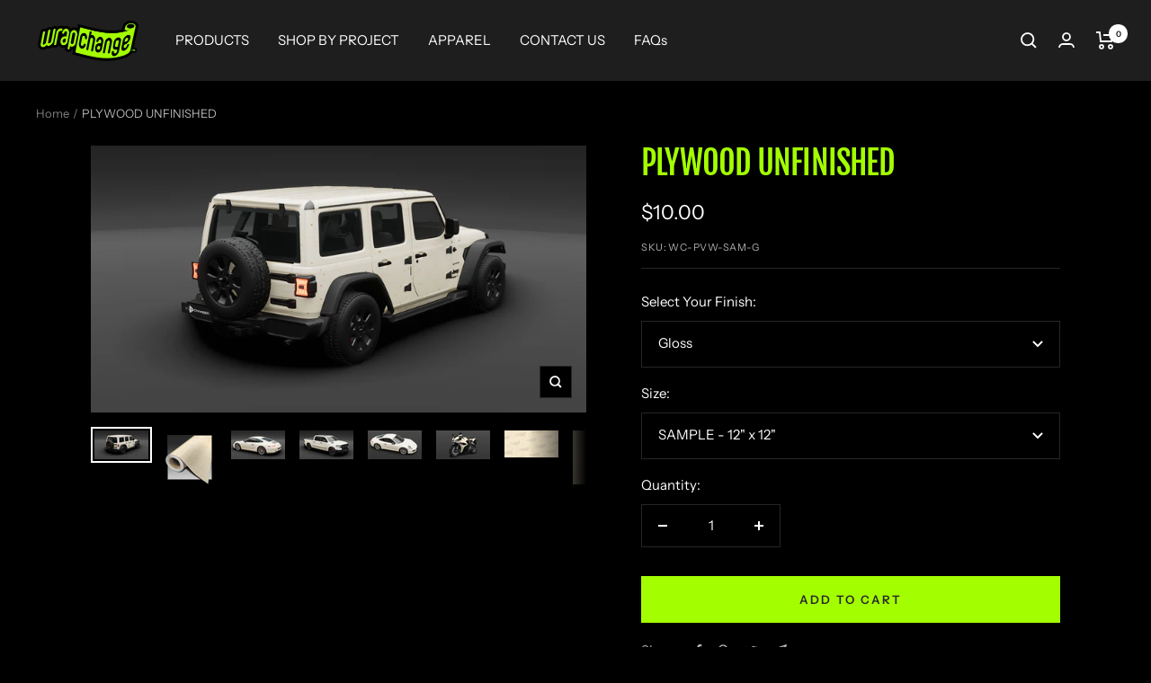

--- FILE ---
content_type: text/html; charset=utf-8
request_url: https://wrapchange.com/products/plywood-unfinished
body_size: 51025
content:
<!doctype html><html class="no-js" lang="en" dir="ltr">
  <head>
  <link rel="stylesheet" href="https://obscure-escarpment-2240.herokuapp.com/stylesheets/bcpo-front.css">
  <script>var bcpo_product={"id":7831869653232,"title":"PLYWOOD UNFINISHED","handle":"plywood-unfinished","description":"\u003cdiv style=\"text-align: center;\"\u003e\n\u003cdiv\u003e\u003cem\u003e\u003cstrong\u003e59\" wide rolls - Purchase by the foot\u003c\/strong\u003e\u003c\/em\u003e\u003c\/div\u003e\n\u003cdiv\u003e\n\u003cstrong\u003e\u003c\/strong\u003e\u003cbr\u003e\n\u003c\/div\u003e\n\u003cp\u003ePremium cast high resolution printed vinyl with a seamless pattern. Choose between a high gloss or matte cast laminate finish. Pressure activated adhesive with slidable and reposition-able.  Highly conformable film for wrapping vehicles, boats, trailers, appliances, and many other surfaces. Air release technology allow you to install bubble free graphics quick and easy.\u003c\/p\u003e\n\u003c\/div\u003e","published_at":"2022-02-15T09:18:06-06:00","created_at":"2022-02-15T09:18:07-06:00","vendor":"Wrap Change","type":"Printed Vinyl Wrap","tags":["GLOSS","MATTE","MONOCHROMATIC","PALLET","PLYWOOD","PLYWOOD UNFINISHED","PRINTED","TEXTURE","TEXTURE PRINT","WOOD"],"price":1000,"price_min":1000,"price_max":122500,"available":true,"price_varies":true,"compare_at_price":null,"compare_at_price_min":0,"compare_at_price_max":0,"compare_at_price_varies":false,"variants":[{"id":42428062400752,"title":"Gloss \/ SAMPLE - 12\" x 12\"","option1":"Gloss","option2":"SAMPLE - 12\" x 12\"","option3":null,"sku":"WC-PVW-SAM-G","requires_shipping":true,"taxable":true,"featured_image":{"id":36773587976432,"product_id":7831869653232,"position":2,"created_at":"2022-02-15T09:18:48-06:00","updated_at":"2022-02-15T09:19:02-06:00","alt":null,"width":1200,"height":1200,"src":"\/\/wrapchange.com\/cdn\/shop\/products\/PLYWOODUNFINISHEDG.png?v=1644938342","variant_ids":[42428062400752,42428062433520,42428062466288,42428062499056,42428062531824,42428062564592,42428062597360,42428062630128,42428062662896,42428062695664,42428062728432,42428062761200,42428062793968,42428062826736,42428062859504,42428062892272,42428062925040,42428062957808,42428062990576,42428063023344,42428063056112,42428063088880]},"available":true,"name":"PLYWOOD UNFINISHED - Gloss \/ SAMPLE - 12\" x 12\"","public_title":"Gloss \/ SAMPLE - 12\" x 12\"","options":["Gloss","SAMPLE - 12\" x 12\""],"price":1000,"weight":50,"compare_at_price":null,"inventory_management":null,"barcode":null,"featured_media":{"alt":null,"id":29331011436784,"position":2,"preview_image":{"aspect_ratio":1.0,"height":1200,"width":1200,"src":"\/\/wrapchange.com\/cdn\/shop\/products\/PLYWOODUNFINISHEDG.png?v=1644938342"}},"requires_selling_plan":false,"selling_plan_allocations":[]},{"id":42428062433520,"title":"Gloss \/ 59\" x 1 foot","option1":"Gloss","option2":"59\" x 1 foot","option3":null,"sku":"WC-PVW-1-G","requires_shipping":true,"taxable":true,"featured_image":{"id":36773587976432,"product_id":7831869653232,"position":2,"created_at":"2022-02-15T09:18:48-06:00","updated_at":"2022-02-15T09:19:02-06:00","alt":null,"width":1200,"height":1200,"src":"\/\/wrapchange.com\/cdn\/shop\/products\/PLYWOODUNFINISHEDG.png?v=1644938342","variant_ids":[42428062400752,42428062433520,42428062466288,42428062499056,42428062531824,42428062564592,42428062597360,42428062630128,42428062662896,42428062695664,42428062728432,42428062761200,42428062793968,42428062826736,42428062859504,42428062892272,42428062925040,42428062957808,42428062990576,42428063023344,42428063056112,42428063088880]},"available":true,"name":"PLYWOOD UNFINISHED - Gloss \/ 59\" x 1 foot","public_title":"Gloss \/ 59\" x 1 foot","options":["Gloss","59\" x 1 foot"],"price":1999,"weight":181,"compare_at_price":null,"inventory_management":null,"barcode":null,"featured_media":{"alt":null,"id":29331011436784,"position":2,"preview_image":{"aspect_ratio":1.0,"height":1200,"width":1200,"src":"\/\/wrapchange.com\/cdn\/shop\/products\/PLYWOODUNFINISHEDG.png?v=1644938342"}},"requires_selling_plan":false,"selling_plan_allocations":[]},{"id":42428062466288,"title":"Gloss \/ 59\" x 2 feet","option1":"Gloss","option2":"59\" x 2 feet","option3":null,"sku":"WC-PVW-2-G","requires_shipping":true,"taxable":true,"featured_image":{"id":36773587976432,"product_id":7831869653232,"position":2,"created_at":"2022-02-15T09:18:48-06:00","updated_at":"2022-02-15T09:19:02-06:00","alt":null,"width":1200,"height":1200,"src":"\/\/wrapchange.com\/cdn\/shop\/products\/PLYWOODUNFINISHEDG.png?v=1644938342","variant_ids":[42428062400752,42428062433520,42428062466288,42428062499056,42428062531824,42428062564592,42428062597360,42428062630128,42428062662896,42428062695664,42428062728432,42428062761200,42428062793968,42428062826736,42428062859504,42428062892272,42428062925040,42428062957808,42428062990576,42428063023344,42428063056112,42428063088880]},"available":true,"name":"PLYWOOD UNFINISHED - Gloss \/ 59\" x 2 feet","public_title":"Gloss \/ 59\" x 2 feet","options":["Gloss","59\" x 2 feet"],"price":3998,"weight":363,"compare_at_price":null,"inventory_management":null,"barcode":null,"featured_media":{"alt":null,"id":29331011436784,"position":2,"preview_image":{"aspect_ratio":1.0,"height":1200,"width":1200,"src":"\/\/wrapchange.com\/cdn\/shop\/products\/PLYWOODUNFINISHEDG.png?v=1644938342"}},"requires_selling_plan":false,"selling_plan_allocations":[]},{"id":42428062499056,"title":"Gloss \/ 59\" x 3 feet","option1":"Gloss","option2":"59\" x 3 feet","option3":null,"sku":"WC-PVW-3-G","requires_shipping":true,"taxable":true,"featured_image":{"id":36773587976432,"product_id":7831869653232,"position":2,"created_at":"2022-02-15T09:18:48-06:00","updated_at":"2022-02-15T09:19:02-06:00","alt":null,"width":1200,"height":1200,"src":"\/\/wrapchange.com\/cdn\/shop\/products\/PLYWOODUNFINISHEDG.png?v=1644938342","variant_ids":[42428062400752,42428062433520,42428062466288,42428062499056,42428062531824,42428062564592,42428062597360,42428062630128,42428062662896,42428062695664,42428062728432,42428062761200,42428062793968,42428062826736,42428062859504,42428062892272,42428062925040,42428062957808,42428062990576,42428063023344,42428063056112,42428063088880]},"available":true,"name":"PLYWOOD UNFINISHED - Gloss \/ 59\" x 3 feet","public_title":"Gloss \/ 59\" x 3 feet","options":["Gloss","59\" x 3 feet"],"price":5997,"weight":544,"compare_at_price":null,"inventory_management":null,"barcode":null,"featured_media":{"alt":null,"id":29331011436784,"position":2,"preview_image":{"aspect_ratio":1.0,"height":1200,"width":1200,"src":"\/\/wrapchange.com\/cdn\/shop\/products\/PLYWOODUNFINISHEDG.png?v=1644938342"}},"requires_selling_plan":false,"selling_plan_allocations":[]},{"id":42428062531824,"title":"Gloss \/ 59\" x 4 feet","option1":"Gloss","option2":"59\" x 4 feet","option3":null,"sku":"WC-PVW-4-G","requires_shipping":true,"taxable":true,"featured_image":{"id":36773587976432,"product_id":7831869653232,"position":2,"created_at":"2022-02-15T09:18:48-06:00","updated_at":"2022-02-15T09:19:02-06:00","alt":null,"width":1200,"height":1200,"src":"\/\/wrapchange.com\/cdn\/shop\/products\/PLYWOODUNFINISHEDG.png?v=1644938342","variant_ids":[42428062400752,42428062433520,42428062466288,42428062499056,42428062531824,42428062564592,42428062597360,42428062630128,42428062662896,42428062695664,42428062728432,42428062761200,42428062793968,42428062826736,42428062859504,42428062892272,42428062925040,42428062957808,42428062990576,42428063023344,42428063056112,42428063088880]},"available":true,"name":"PLYWOOD UNFINISHED - Gloss \/ 59\" x 4 feet","public_title":"Gloss \/ 59\" x 4 feet","options":["Gloss","59\" x 4 feet"],"price":7996,"weight":726,"compare_at_price":null,"inventory_management":null,"barcode":null,"featured_media":{"alt":null,"id":29331011436784,"position":2,"preview_image":{"aspect_ratio":1.0,"height":1200,"width":1200,"src":"\/\/wrapchange.com\/cdn\/shop\/products\/PLYWOODUNFINISHEDG.png?v=1644938342"}},"requires_selling_plan":false,"selling_plan_allocations":[]},{"id":42428062564592,"title":"Gloss \/ 59\" x 5 feet","option1":"Gloss","option2":"59\" x 5 feet","option3":null,"sku":"WC-PVW-5-G","requires_shipping":true,"taxable":true,"featured_image":{"id":36773587976432,"product_id":7831869653232,"position":2,"created_at":"2022-02-15T09:18:48-06:00","updated_at":"2022-02-15T09:19:02-06:00","alt":null,"width":1200,"height":1200,"src":"\/\/wrapchange.com\/cdn\/shop\/products\/PLYWOODUNFINISHEDG.png?v=1644938342","variant_ids":[42428062400752,42428062433520,42428062466288,42428062499056,42428062531824,42428062564592,42428062597360,42428062630128,42428062662896,42428062695664,42428062728432,42428062761200,42428062793968,42428062826736,42428062859504,42428062892272,42428062925040,42428062957808,42428062990576,42428063023344,42428063056112,42428063088880]},"available":true,"name":"PLYWOOD UNFINISHED - Gloss \/ 59\" x 5 feet","public_title":"Gloss \/ 59\" x 5 feet","options":["Gloss","59\" x 5 feet"],"price":9950,"weight":907,"compare_at_price":null,"inventory_management":null,"barcode":null,"featured_media":{"alt":null,"id":29331011436784,"position":2,"preview_image":{"aspect_ratio":1.0,"height":1200,"width":1200,"src":"\/\/wrapchange.com\/cdn\/shop\/products\/PLYWOODUNFINISHEDG.png?v=1644938342"}},"requires_selling_plan":false,"selling_plan_allocations":[]},{"id":42428062597360,"title":"Gloss \/ 59\" x 6 feet","option1":"Gloss","option2":"59\" x 6 feet","option3":null,"sku":"WC-PVW-6-G","requires_shipping":true,"taxable":true,"featured_image":{"id":36773587976432,"product_id":7831869653232,"position":2,"created_at":"2022-02-15T09:18:48-06:00","updated_at":"2022-02-15T09:19:02-06:00","alt":null,"width":1200,"height":1200,"src":"\/\/wrapchange.com\/cdn\/shop\/products\/PLYWOODUNFINISHEDG.png?v=1644938342","variant_ids":[42428062400752,42428062433520,42428062466288,42428062499056,42428062531824,42428062564592,42428062597360,42428062630128,42428062662896,42428062695664,42428062728432,42428062761200,42428062793968,42428062826736,42428062859504,42428062892272,42428062925040,42428062957808,42428062990576,42428063023344,42428063056112,42428063088880]},"available":true,"name":"PLYWOOD UNFINISHED - Gloss \/ 59\" x 6 feet","public_title":"Gloss \/ 59\" x 6 feet","options":["Gloss","59\" x 6 feet"],"price":11940,"weight":1089,"compare_at_price":null,"inventory_management":null,"barcode":null,"featured_media":{"alt":null,"id":29331011436784,"position":2,"preview_image":{"aspect_ratio":1.0,"height":1200,"width":1200,"src":"\/\/wrapchange.com\/cdn\/shop\/products\/PLYWOODUNFINISHEDG.png?v=1644938342"}},"requires_selling_plan":false,"selling_plan_allocations":[]},{"id":42428062630128,"title":"Gloss \/ 59\" x 7 feet","option1":"Gloss","option2":"59\" x 7 feet","option3":null,"sku":"WC-PVW-7-G","requires_shipping":true,"taxable":true,"featured_image":{"id":36773587976432,"product_id":7831869653232,"position":2,"created_at":"2022-02-15T09:18:48-06:00","updated_at":"2022-02-15T09:19:02-06:00","alt":null,"width":1200,"height":1200,"src":"\/\/wrapchange.com\/cdn\/shop\/products\/PLYWOODUNFINISHEDG.png?v=1644938342","variant_ids":[42428062400752,42428062433520,42428062466288,42428062499056,42428062531824,42428062564592,42428062597360,42428062630128,42428062662896,42428062695664,42428062728432,42428062761200,42428062793968,42428062826736,42428062859504,42428062892272,42428062925040,42428062957808,42428062990576,42428063023344,42428063056112,42428063088880]},"available":true,"name":"PLYWOOD UNFINISHED - Gloss \/ 59\" x 7 feet","public_title":"Gloss \/ 59\" x 7 feet","options":["Gloss","59\" x 7 feet"],"price":13930,"weight":1270,"compare_at_price":null,"inventory_management":null,"barcode":null,"featured_media":{"alt":null,"id":29331011436784,"position":2,"preview_image":{"aspect_ratio":1.0,"height":1200,"width":1200,"src":"\/\/wrapchange.com\/cdn\/shop\/products\/PLYWOODUNFINISHEDG.png?v=1644938342"}},"requires_selling_plan":false,"selling_plan_allocations":[]},{"id":42428062662896,"title":"Gloss \/ 59\" x 8 feet","option1":"Gloss","option2":"59\" x 8 feet","option3":null,"sku":"WC-PVW-8-G","requires_shipping":true,"taxable":true,"featured_image":{"id":36773587976432,"product_id":7831869653232,"position":2,"created_at":"2022-02-15T09:18:48-06:00","updated_at":"2022-02-15T09:19:02-06:00","alt":null,"width":1200,"height":1200,"src":"\/\/wrapchange.com\/cdn\/shop\/products\/PLYWOODUNFINISHEDG.png?v=1644938342","variant_ids":[42428062400752,42428062433520,42428062466288,42428062499056,42428062531824,42428062564592,42428062597360,42428062630128,42428062662896,42428062695664,42428062728432,42428062761200,42428062793968,42428062826736,42428062859504,42428062892272,42428062925040,42428062957808,42428062990576,42428063023344,42428063056112,42428063088880]},"available":true,"name":"PLYWOOD UNFINISHED - Gloss \/ 59\" x 8 feet","public_title":"Gloss \/ 59\" x 8 feet","options":["Gloss","59\" x 8 feet"],"price":15920,"weight":1451,"compare_at_price":null,"inventory_management":null,"barcode":null,"featured_media":{"alt":null,"id":29331011436784,"position":2,"preview_image":{"aspect_ratio":1.0,"height":1200,"width":1200,"src":"\/\/wrapchange.com\/cdn\/shop\/products\/PLYWOODUNFINISHEDG.png?v=1644938342"}},"requires_selling_plan":false,"selling_plan_allocations":[]},{"id":42428062695664,"title":"Gloss \/ 59\" x 9 feet","option1":"Gloss","option2":"59\" x 9 feet","option3":null,"sku":"WC-PVW-9-G","requires_shipping":true,"taxable":true,"featured_image":{"id":36773587976432,"product_id":7831869653232,"position":2,"created_at":"2022-02-15T09:18:48-06:00","updated_at":"2022-02-15T09:19:02-06:00","alt":null,"width":1200,"height":1200,"src":"\/\/wrapchange.com\/cdn\/shop\/products\/PLYWOODUNFINISHEDG.png?v=1644938342","variant_ids":[42428062400752,42428062433520,42428062466288,42428062499056,42428062531824,42428062564592,42428062597360,42428062630128,42428062662896,42428062695664,42428062728432,42428062761200,42428062793968,42428062826736,42428062859504,42428062892272,42428062925040,42428062957808,42428062990576,42428063023344,42428063056112,42428063088880]},"available":true,"name":"PLYWOOD UNFINISHED - Gloss \/ 59\" x 9 feet","public_title":"Gloss \/ 59\" x 9 feet","options":["Gloss","59\" x 9 feet"],"price":17910,"weight":1633,"compare_at_price":null,"inventory_management":null,"barcode":null,"featured_media":{"alt":null,"id":29331011436784,"position":2,"preview_image":{"aspect_ratio":1.0,"height":1200,"width":1200,"src":"\/\/wrapchange.com\/cdn\/shop\/products\/PLYWOODUNFINISHEDG.png?v=1644938342"}},"requires_selling_plan":false,"selling_plan_allocations":[]},{"id":42428062728432,"title":"Gloss \/ 59\" x 10 feet","option1":"Gloss","option2":"59\" x 10 feet","option3":null,"sku":"WC-PVW-10-G","requires_shipping":true,"taxable":true,"featured_image":{"id":36773587976432,"product_id":7831869653232,"position":2,"created_at":"2022-02-15T09:18:48-06:00","updated_at":"2022-02-15T09:19:02-06:00","alt":null,"width":1200,"height":1200,"src":"\/\/wrapchange.com\/cdn\/shop\/products\/PLYWOODUNFINISHEDG.png?v=1644938342","variant_ids":[42428062400752,42428062433520,42428062466288,42428062499056,42428062531824,42428062564592,42428062597360,42428062630128,42428062662896,42428062695664,42428062728432,42428062761200,42428062793968,42428062826736,42428062859504,42428062892272,42428062925040,42428062957808,42428062990576,42428063023344,42428063056112,42428063088880]},"available":true,"name":"PLYWOOD UNFINISHED - Gloss \/ 59\" x 10 feet","public_title":"Gloss \/ 59\" x 10 feet","options":["Gloss","59\" x 10 feet"],"price":19900,"weight":1814,"compare_at_price":null,"inventory_management":null,"barcode":null,"featured_media":{"alt":null,"id":29331011436784,"position":2,"preview_image":{"aspect_ratio":1.0,"height":1200,"width":1200,"src":"\/\/wrapchange.com\/cdn\/shop\/products\/PLYWOODUNFINISHEDG.png?v=1644938342"}},"requires_selling_plan":false,"selling_plan_allocations":[]},{"id":42428062761200,"title":"Gloss \/ 59\" x 12 feet","option1":"Gloss","option2":"59\" x 12 feet","option3":null,"sku":"WC-PVW-12-G","requires_shipping":true,"taxable":true,"featured_image":{"id":36773587976432,"product_id":7831869653232,"position":2,"created_at":"2022-02-15T09:18:48-06:00","updated_at":"2022-02-15T09:19:02-06:00","alt":null,"width":1200,"height":1200,"src":"\/\/wrapchange.com\/cdn\/shop\/products\/PLYWOODUNFINISHEDG.png?v=1644938342","variant_ids":[42428062400752,42428062433520,42428062466288,42428062499056,42428062531824,42428062564592,42428062597360,42428062630128,42428062662896,42428062695664,42428062728432,42428062761200,42428062793968,42428062826736,42428062859504,42428062892272,42428062925040,42428062957808,42428062990576,42428063023344,42428063056112,42428063088880]},"available":true,"name":"PLYWOOD UNFINISHED - Gloss \/ 59\" x 12 feet","public_title":"Gloss \/ 59\" x 12 feet","options":["Gloss","59\" x 12 feet"],"price":23880,"weight":2177,"compare_at_price":null,"inventory_management":null,"barcode":null,"featured_media":{"alt":null,"id":29331011436784,"position":2,"preview_image":{"aspect_ratio":1.0,"height":1200,"width":1200,"src":"\/\/wrapchange.com\/cdn\/shop\/products\/PLYWOODUNFINISHEDG.png?v=1644938342"}},"requires_selling_plan":false,"selling_plan_allocations":[]},{"id":42428062793968,"title":"Gloss \/ 59\" x 15 feet","option1":"Gloss","option2":"59\" x 15 feet","option3":null,"sku":"WC-PVW-15-G","requires_shipping":true,"taxable":true,"featured_image":{"id":36773587976432,"product_id":7831869653232,"position":2,"created_at":"2022-02-15T09:18:48-06:00","updated_at":"2022-02-15T09:19:02-06:00","alt":null,"width":1200,"height":1200,"src":"\/\/wrapchange.com\/cdn\/shop\/products\/PLYWOODUNFINISHEDG.png?v=1644938342","variant_ids":[42428062400752,42428062433520,42428062466288,42428062499056,42428062531824,42428062564592,42428062597360,42428062630128,42428062662896,42428062695664,42428062728432,42428062761200,42428062793968,42428062826736,42428062859504,42428062892272,42428062925040,42428062957808,42428062990576,42428063023344,42428063056112,42428063088880]},"available":true,"name":"PLYWOOD UNFINISHED - Gloss \/ 59\" x 15 feet","public_title":"Gloss \/ 59\" x 15 feet","options":["Gloss","59\" x 15 feet"],"price":29250,"weight":2722,"compare_at_price":null,"inventory_management":null,"barcode":null,"featured_media":{"alt":null,"id":29331011436784,"position":2,"preview_image":{"aspect_ratio":1.0,"height":1200,"width":1200,"src":"\/\/wrapchange.com\/cdn\/shop\/products\/PLYWOODUNFINISHEDG.png?v=1644938342"}},"requires_selling_plan":false,"selling_plan_allocations":[]},{"id":42428062826736,"title":"Gloss \/ 59\" x 20 feet","option1":"Gloss","option2":"59\" x 20 feet","option3":null,"sku":"WC-PVW-20-G","requires_shipping":true,"taxable":true,"featured_image":{"id":36773587976432,"product_id":7831869653232,"position":2,"created_at":"2022-02-15T09:18:48-06:00","updated_at":"2022-02-15T09:19:02-06:00","alt":null,"width":1200,"height":1200,"src":"\/\/wrapchange.com\/cdn\/shop\/products\/PLYWOODUNFINISHEDG.png?v=1644938342","variant_ids":[42428062400752,42428062433520,42428062466288,42428062499056,42428062531824,42428062564592,42428062597360,42428062630128,42428062662896,42428062695664,42428062728432,42428062761200,42428062793968,42428062826736,42428062859504,42428062892272,42428062925040,42428062957808,42428062990576,42428063023344,42428063056112,42428063088880]},"available":true,"name":"PLYWOOD UNFINISHED - Gloss \/ 59\" x 20 feet","public_title":"Gloss \/ 59\" x 20 feet","options":["Gloss","59\" x 20 feet"],"price":39000,"weight":3629,"compare_at_price":null,"inventory_management":null,"barcode":null,"featured_media":{"alt":null,"id":29331011436784,"position":2,"preview_image":{"aspect_ratio":1.0,"height":1200,"width":1200,"src":"\/\/wrapchange.com\/cdn\/shop\/products\/PLYWOODUNFINISHEDG.png?v=1644938342"}},"requires_selling_plan":false,"selling_plan_allocations":[]},{"id":42428062859504,"title":"Gloss \/ 59\" x 25 feet","option1":"Gloss","option2":"59\" x 25 feet","option3":null,"sku":"WC-PVW-25-G","requires_shipping":true,"taxable":true,"featured_image":{"id":36773587976432,"product_id":7831869653232,"position":2,"created_at":"2022-02-15T09:18:48-06:00","updated_at":"2022-02-15T09:19:02-06:00","alt":null,"width":1200,"height":1200,"src":"\/\/wrapchange.com\/cdn\/shop\/products\/PLYWOODUNFINISHEDG.png?v=1644938342","variant_ids":[42428062400752,42428062433520,42428062466288,42428062499056,42428062531824,42428062564592,42428062597360,42428062630128,42428062662896,42428062695664,42428062728432,42428062761200,42428062793968,42428062826736,42428062859504,42428062892272,42428062925040,42428062957808,42428062990576,42428063023344,42428063056112,42428063088880]},"available":true,"name":"PLYWOOD UNFINISHED - Gloss \/ 59\" x 25 feet","public_title":"Gloss \/ 59\" x 25 feet","options":["Gloss","59\" x 25 feet"],"price":48750,"weight":4536,"compare_at_price":null,"inventory_management":null,"barcode":null,"featured_media":{"alt":null,"id":29331011436784,"position":2,"preview_image":{"aspect_ratio":1.0,"height":1200,"width":1200,"src":"\/\/wrapchange.com\/cdn\/shop\/products\/PLYWOODUNFINISHEDG.png?v=1644938342"}},"requires_selling_plan":false,"selling_plan_allocations":[]},{"id":42428062892272,"title":"Gloss \/ 59\" x 30 feet","option1":"Gloss","option2":"59\" x 30 feet","option3":null,"sku":"WC-PVW-30-G","requires_shipping":true,"taxable":true,"featured_image":{"id":36773587976432,"product_id":7831869653232,"position":2,"created_at":"2022-02-15T09:18:48-06:00","updated_at":"2022-02-15T09:19:02-06:00","alt":null,"width":1200,"height":1200,"src":"\/\/wrapchange.com\/cdn\/shop\/products\/PLYWOODUNFINISHEDG.png?v=1644938342","variant_ids":[42428062400752,42428062433520,42428062466288,42428062499056,42428062531824,42428062564592,42428062597360,42428062630128,42428062662896,42428062695664,42428062728432,42428062761200,42428062793968,42428062826736,42428062859504,42428062892272,42428062925040,42428062957808,42428062990576,42428063023344,42428063056112,42428063088880]},"available":true,"name":"PLYWOOD UNFINISHED - Gloss \/ 59\" x 30 feet","public_title":"Gloss \/ 59\" x 30 feet","options":["Gloss","59\" x 30 feet"],"price":57000,"weight":5443,"compare_at_price":null,"inventory_management":null,"barcode":null,"featured_media":{"alt":null,"id":29331011436784,"position":2,"preview_image":{"aspect_ratio":1.0,"height":1200,"width":1200,"src":"\/\/wrapchange.com\/cdn\/shop\/products\/PLYWOODUNFINISHEDG.png?v=1644938342"}},"requires_selling_plan":false,"selling_plan_allocations":[]},{"id":42428062925040,"title":"Gloss \/ 59\" x 35 feet","option1":"Gloss","option2":"59\" x 35 feet","option3":null,"sku":"WC-PVW-35-G","requires_shipping":true,"taxable":true,"featured_image":{"id":36773587976432,"product_id":7831869653232,"position":2,"created_at":"2022-02-15T09:18:48-06:00","updated_at":"2022-02-15T09:19:02-06:00","alt":null,"width":1200,"height":1200,"src":"\/\/wrapchange.com\/cdn\/shop\/products\/PLYWOODUNFINISHEDG.png?v=1644938342","variant_ids":[42428062400752,42428062433520,42428062466288,42428062499056,42428062531824,42428062564592,42428062597360,42428062630128,42428062662896,42428062695664,42428062728432,42428062761200,42428062793968,42428062826736,42428062859504,42428062892272,42428062925040,42428062957808,42428062990576,42428063023344,42428063056112,42428063088880]},"available":true,"name":"PLYWOOD UNFINISHED - Gloss \/ 59\" x 35 feet","public_title":"Gloss \/ 59\" x 35 feet","options":["Gloss","59\" x 35 feet"],"price":66500,"weight":6350,"compare_at_price":null,"inventory_management":null,"barcode":null,"featured_media":{"alt":null,"id":29331011436784,"position":2,"preview_image":{"aspect_ratio":1.0,"height":1200,"width":1200,"src":"\/\/wrapchange.com\/cdn\/shop\/products\/PLYWOODUNFINISHEDG.png?v=1644938342"}},"requires_selling_plan":false,"selling_plan_allocations":[]},{"id":42428062957808,"title":"Gloss \/ 59\" x 40 feet","option1":"Gloss","option2":"59\" x 40 feet","option3":null,"sku":"WC-PVW-40-G","requires_shipping":true,"taxable":true,"featured_image":{"id":36773587976432,"product_id":7831869653232,"position":2,"created_at":"2022-02-15T09:18:48-06:00","updated_at":"2022-02-15T09:19:02-06:00","alt":null,"width":1200,"height":1200,"src":"\/\/wrapchange.com\/cdn\/shop\/products\/PLYWOODUNFINISHEDG.png?v=1644938342","variant_ids":[42428062400752,42428062433520,42428062466288,42428062499056,42428062531824,42428062564592,42428062597360,42428062630128,42428062662896,42428062695664,42428062728432,42428062761200,42428062793968,42428062826736,42428062859504,42428062892272,42428062925040,42428062957808,42428062990576,42428063023344,42428063056112,42428063088880]},"available":true,"name":"PLYWOOD UNFINISHED - Gloss \/ 59\" x 40 feet","public_title":"Gloss \/ 59\" x 40 feet","options":["Gloss","59\" x 40 feet"],"price":72000,"weight":7257,"compare_at_price":null,"inventory_management":null,"barcode":null,"featured_media":{"alt":null,"id":29331011436784,"position":2,"preview_image":{"aspect_ratio":1.0,"height":1200,"width":1200,"src":"\/\/wrapchange.com\/cdn\/shop\/products\/PLYWOODUNFINISHEDG.png?v=1644938342"}},"requires_selling_plan":false,"selling_plan_allocations":[]},{"id":42428062990576,"title":"Gloss \/ 59\" x 45 feet","option1":"Gloss","option2":"59\" x 45 feet","option3":null,"sku":"WC-PVW-45-G","requires_shipping":true,"taxable":true,"featured_image":{"id":36773587976432,"product_id":7831869653232,"position":2,"created_at":"2022-02-15T09:18:48-06:00","updated_at":"2022-02-15T09:19:02-06:00","alt":null,"width":1200,"height":1200,"src":"\/\/wrapchange.com\/cdn\/shop\/products\/PLYWOODUNFINISHEDG.png?v=1644938342","variant_ids":[42428062400752,42428062433520,42428062466288,42428062499056,42428062531824,42428062564592,42428062597360,42428062630128,42428062662896,42428062695664,42428062728432,42428062761200,42428062793968,42428062826736,42428062859504,42428062892272,42428062925040,42428062957808,42428062990576,42428063023344,42428063056112,42428063088880]},"available":true,"name":"PLYWOOD UNFINISHED - Gloss \/ 59\" x 45 feet","public_title":"Gloss \/ 59\" x 45 feet","options":["Gloss","59\" x 45 feet"],"price":81000,"weight":8165,"compare_at_price":null,"inventory_management":null,"barcode":null,"featured_media":{"alt":null,"id":29331011436784,"position":2,"preview_image":{"aspect_ratio":1.0,"height":1200,"width":1200,"src":"\/\/wrapchange.com\/cdn\/shop\/products\/PLYWOODUNFINISHEDG.png?v=1644938342"}},"requires_selling_plan":false,"selling_plan_allocations":[]},{"id":42428063023344,"title":"Gloss \/ 59\" x 50 feet","option1":"Gloss","option2":"59\" x 50 feet","option3":null,"sku":"WC-PVW-50-G","requires_shipping":true,"taxable":true,"featured_image":{"id":36773587976432,"product_id":7831869653232,"position":2,"created_at":"2022-02-15T09:18:48-06:00","updated_at":"2022-02-15T09:19:02-06:00","alt":null,"width":1200,"height":1200,"src":"\/\/wrapchange.com\/cdn\/shop\/products\/PLYWOODUNFINISHEDG.png?v=1644938342","variant_ids":[42428062400752,42428062433520,42428062466288,42428062499056,42428062531824,42428062564592,42428062597360,42428062630128,42428062662896,42428062695664,42428062728432,42428062761200,42428062793968,42428062826736,42428062859504,42428062892272,42428062925040,42428062957808,42428062990576,42428063023344,42428063056112,42428063088880]},"available":true,"name":"PLYWOOD UNFINISHED - Gloss \/ 59\" x 50 feet","public_title":"Gloss \/ 59\" x 50 feet","options":["Gloss","59\" x 50 feet"],"price":88750,"weight":9072,"compare_at_price":null,"inventory_management":null,"barcode":null,"featured_media":{"alt":null,"id":29331011436784,"position":2,"preview_image":{"aspect_ratio":1.0,"height":1200,"width":1200,"src":"\/\/wrapchange.com\/cdn\/shop\/products\/PLYWOODUNFINISHEDG.png?v=1644938342"}},"requires_selling_plan":false,"selling_plan_allocations":[]},{"id":42428063056112,"title":"Gloss \/ 59\" x 60 feet","option1":"Gloss","option2":"59\" x 60 feet","option3":null,"sku":"WC-PVW-60-G","requires_shipping":true,"taxable":true,"featured_image":{"id":36773587976432,"product_id":7831869653232,"position":2,"created_at":"2022-02-15T09:18:48-06:00","updated_at":"2022-02-15T09:19:02-06:00","alt":null,"width":1200,"height":1200,"src":"\/\/wrapchange.com\/cdn\/shop\/products\/PLYWOODUNFINISHEDG.png?v=1644938342","variant_ids":[42428062400752,42428062433520,42428062466288,42428062499056,42428062531824,42428062564592,42428062597360,42428062630128,42428062662896,42428062695664,42428062728432,42428062761200,42428062793968,42428062826736,42428062859504,42428062892272,42428062925040,42428062957808,42428062990576,42428063023344,42428063056112,42428063088880]},"available":true,"name":"PLYWOOD UNFINISHED - Gloss \/ 59\" x 60 feet","public_title":"Gloss \/ 59\" x 60 feet","options":["Gloss","59\" x 60 feet"],"price":105000,"weight":10886,"compare_at_price":null,"inventory_management":null,"barcode":null,"featured_media":{"alt":null,"id":29331011436784,"position":2,"preview_image":{"aspect_ratio":1.0,"height":1200,"width":1200,"src":"\/\/wrapchange.com\/cdn\/shop\/products\/PLYWOODUNFINISHEDG.png?v=1644938342"}},"requires_selling_plan":false,"selling_plan_allocations":[]},{"id":42428063088880,"title":"Gloss \/ 59\" x 70 feet","option1":"Gloss","option2":"59\" x 70 feet","option3":null,"sku":"WC-PVW-70-G","requires_shipping":true,"taxable":true,"featured_image":{"id":36773587976432,"product_id":7831869653232,"position":2,"created_at":"2022-02-15T09:18:48-06:00","updated_at":"2022-02-15T09:19:02-06:00","alt":null,"width":1200,"height":1200,"src":"\/\/wrapchange.com\/cdn\/shop\/products\/PLYWOODUNFINISHEDG.png?v=1644938342","variant_ids":[42428062400752,42428062433520,42428062466288,42428062499056,42428062531824,42428062564592,42428062597360,42428062630128,42428062662896,42428062695664,42428062728432,42428062761200,42428062793968,42428062826736,42428062859504,42428062892272,42428062925040,42428062957808,42428062990576,42428063023344,42428063056112,42428063088880]},"available":true,"name":"PLYWOOD UNFINISHED - Gloss \/ 59\" x 70 feet","public_title":"Gloss \/ 59\" x 70 feet","options":["Gloss","59\" x 70 feet"],"price":122500,"weight":12701,"compare_at_price":null,"inventory_management":null,"barcode":null,"featured_media":{"alt":null,"id":29331011436784,"position":2,"preview_image":{"aspect_ratio":1.0,"height":1200,"width":1200,"src":"\/\/wrapchange.com\/cdn\/shop\/products\/PLYWOODUNFINISHEDG.png?v=1644938342"}},"requires_selling_plan":false,"selling_plan_allocations":[]},{"id":42428063121648,"title":"Matte \/ SAMPLE - 12\" x 12\"","option1":"Matte","option2":"SAMPLE - 12\" x 12\"","option3":null,"sku":"WC-PVW-SAM-M","requires_shipping":true,"taxable":true,"featured_image":{"id":36773588238576,"product_id":7831869653232,"position":9,"created_at":"2022-02-15T09:18:48-06:00","updated_at":"2022-08-30T15:49:15-05:00","alt":null,"width":1200,"height":1200,"src":"\/\/wrapchange.com\/cdn\/shop\/products\/PLYWOODUNFINISHEDM.png?v=1661892555","variant_ids":[42428063121648,42428063154416,42428063187184,42428063219952,42428063252720,42428063285488,42428063318256,42428063351024,42428063383792,42428063416560,42428063449328,42428063482096,42428063514864,42428063547632,42428063580400,42428063613168,42428063645936,42428063678704,42428063711472,42428063744240,42428063777008,42428063809776]},"available":true,"name":"PLYWOOD UNFINISHED - Matte \/ SAMPLE - 12\" x 12\"","public_title":"Matte \/ SAMPLE - 12\" x 12\"","options":["Matte","SAMPLE - 12\" x 12\""],"price":1000,"weight":50,"compare_at_price":null,"inventory_management":null,"barcode":null,"featured_media":{"alt":null,"id":29331011535088,"position":9,"preview_image":{"aspect_ratio":1.0,"height":1200,"width":1200,"src":"\/\/wrapchange.com\/cdn\/shop\/products\/PLYWOODUNFINISHEDM.png?v=1661892555"}},"requires_selling_plan":false,"selling_plan_allocations":[]},{"id":42428063154416,"title":"Matte \/ 59\" x 1 foot","option1":"Matte","option2":"59\" x 1 foot","option3":null,"sku":"WC-PVW-1-M","requires_shipping":true,"taxable":true,"featured_image":{"id":36773588238576,"product_id":7831869653232,"position":9,"created_at":"2022-02-15T09:18:48-06:00","updated_at":"2022-08-30T15:49:15-05:00","alt":null,"width":1200,"height":1200,"src":"\/\/wrapchange.com\/cdn\/shop\/products\/PLYWOODUNFINISHEDM.png?v=1661892555","variant_ids":[42428063121648,42428063154416,42428063187184,42428063219952,42428063252720,42428063285488,42428063318256,42428063351024,42428063383792,42428063416560,42428063449328,42428063482096,42428063514864,42428063547632,42428063580400,42428063613168,42428063645936,42428063678704,42428063711472,42428063744240,42428063777008,42428063809776]},"available":true,"name":"PLYWOOD UNFINISHED - Matte \/ 59\" x 1 foot","public_title":"Matte \/ 59\" x 1 foot","options":["Matte","59\" x 1 foot"],"price":1999,"weight":181,"compare_at_price":null,"inventory_management":null,"barcode":null,"featured_media":{"alt":null,"id":29331011535088,"position":9,"preview_image":{"aspect_ratio":1.0,"height":1200,"width":1200,"src":"\/\/wrapchange.com\/cdn\/shop\/products\/PLYWOODUNFINISHEDM.png?v=1661892555"}},"requires_selling_plan":false,"selling_plan_allocations":[]},{"id":42428063187184,"title":"Matte \/ 59\" x 2 feet","option1":"Matte","option2":"59\" x 2 feet","option3":null,"sku":"WC-PVW-2-M","requires_shipping":true,"taxable":true,"featured_image":{"id":36773588238576,"product_id":7831869653232,"position":9,"created_at":"2022-02-15T09:18:48-06:00","updated_at":"2022-08-30T15:49:15-05:00","alt":null,"width":1200,"height":1200,"src":"\/\/wrapchange.com\/cdn\/shop\/products\/PLYWOODUNFINISHEDM.png?v=1661892555","variant_ids":[42428063121648,42428063154416,42428063187184,42428063219952,42428063252720,42428063285488,42428063318256,42428063351024,42428063383792,42428063416560,42428063449328,42428063482096,42428063514864,42428063547632,42428063580400,42428063613168,42428063645936,42428063678704,42428063711472,42428063744240,42428063777008,42428063809776]},"available":true,"name":"PLYWOOD UNFINISHED - Matte \/ 59\" x 2 feet","public_title":"Matte \/ 59\" x 2 feet","options":["Matte","59\" x 2 feet"],"price":3998,"weight":363,"compare_at_price":null,"inventory_management":null,"barcode":null,"featured_media":{"alt":null,"id":29331011535088,"position":9,"preview_image":{"aspect_ratio":1.0,"height":1200,"width":1200,"src":"\/\/wrapchange.com\/cdn\/shop\/products\/PLYWOODUNFINISHEDM.png?v=1661892555"}},"requires_selling_plan":false,"selling_plan_allocations":[]},{"id":42428063219952,"title":"Matte \/ 59\" x 3 feet","option1":"Matte","option2":"59\" x 3 feet","option3":null,"sku":"WC-PVW-3-M","requires_shipping":true,"taxable":true,"featured_image":{"id":36773588238576,"product_id":7831869653232,"position":9,"created_at":"2022-02-15T09:18:48-06:00","updated_at":"2022-08-30T15:49:15-05:00","alt":null,"width":1200,"height":1200,"src":"\/\/wrapchange.com\/cdn\/shop\/products\/PLYWOODUNFINISHEDM.png?v=1661892555","variant_ids":[42428063121648,42428063154416,42428063187184,42428063219952,42428063252720,42428063285488,42428063318256,42428063351024,42428063383792,42428063416560,42428063449328,42428063482096,42428063514864,42428063547632,42428063580400,42428063613168,42428063645936,42428063678704,42428063711472,42428063744240,42428063777008,42428063809776]},"available":true,"name":"PLYWOOD UNFINISHED - Matte \/ 59\" x 3 feet","public_title":"Matte \/ 59\" x 3 feet","options":["Matte","59\" x 3 feet"],"price":5997,"weight":544,"compare_at_price":null,"inventory_management":null,"barcode":null,"featured_media":{"alt":null,"id":29331011535088,"position":9,"preview_image":{"aspect_ratio":1.0,"height":1200,"width":1200,"src":"\/\/wrapchange.com\/cdn\/shop\/products\/PLYWOODUNFINISHEDM.png?v=1661892555"}},"requires_selling_plan":false,"selling_plan_allocations":[]},{"id":42428063252720,"title":"Matte \/ 59\" x 4 feet","option1":"Matte","option2":"59\" x 4 feet","option3":null,"sku":"WC-PVW-4-M","requires_shipping":true,"taxable":true,"featured_image":{"id":36773588238576,"product_id":7831869653232,"position":9,"created_at":"2022-02-15T09:18:48-06:00","updated_at":"2022-08-30T15:49:15-05:00","alt":null,"width":1200,"height":1200,"src":"\/\/wrapchange.com\/cdn\/shop\/products\/PLYWOODUNFINISHEDM.png?v=1661892555","variant_ids":[42428063121648,42428063154416,42428063187184,42428063219952,42428063252720,42428063285488,42428063318256,42428063351024,42428063383792,42428063416560,42428063449328,42428063482096,42428063514864,42428063547632,42428063580400,42428063613168,42428063645936,42428063678704,42428063711472,42428063744240,42428063777008,42428063809776]},"available":true,"name":"PLYWOOD UNFINISHED - Matte \/ 59\" x 4 feet","public_title":"Matte \/ 59\" x 4 feet","options":["Matte","59\" x 4 feet"],"price":7996,"weight":726,"compare_at_price":null,"inventory_management":null,"barcode":null,"featured_media":{"alt":null,"id":29331011535088,"position":9,"preview_image":{"aspect_ratio":1.0,"height":1200,"width":1200,"src":"\/\/wrapchange.com\/cdn\/shop\/products\/PLYWOODUNFINISHEDM.png?v=1661892555"}},"requires_selling_plan":false,"selling_plan_allocations":[]},{"id":42428063285488,"title":"Matte \/ 59\" x 5 feet","option1":"Matte","option2":"59\" x 5 feet","option3":null,"sku":"WC-PVW-5-M","requires_shipping":true,"taxable":true,"featured_image":{"id":36773588238576,"product_id":7831869653232,"position":9,"created_at":"2022-02-15T09:18:48-06:00","updated_at":"2022-08-30T15:49:15-05:00","alt":null,"width":1200,"height":1200,"src":"\/\/wrapchange.com\/cdn\/shop\/products\/PLYWOODUNFINISHEDM.png?v=1661892555","variant_ids":[42428063121648,42428063154416,42428063187184,42428063219952,42428063252720,42428063285488,42428063318256,42428063351024,42428063383792,42428063416560,42428063449328,42428063482096,42428063514864,42428063547632,42428063580400,42428063613168,42428063645936,42428063678704,42428063711472,42428063744240,42428063777008,42428063809776]},"available":true,"name":"PLYWOOD UNFINISHED - Matte \/ 59\" x 5 feet","public_title":"Matte \/ 59\" x 5 feet","options":["Matte","59\" x 5 feet"],"price":9950,"weight":907,"compare_at_price":null,"inventory_management":null,"barcode":null,"featured_media":{"alt":null,"id":29331011535088,"position":9,"preview_image":{"aspect_ratio":1.0,"height":1200,"width":1200,"src":"\/\/wrapchange.com\/cdn\/shop\/products\/PLYWOODUNFINISHEDM.png?v=1661892555"}},"requires_selling_plan":false,"selling_plan_allocations":[]},{"id":42428063318256,"title":"Matte \/ 59\" x 6 feet","option1":"Matte","option2":"59\" x 6 feet","option3":null,"sku":"WC-PVW-6-M","requires_shipping":true,"taxable":true,"featured_image":{"id":36773588238576,"product_id":7831869653232,"position":9,"created_at":"2022-02-15T09:18:48-06:00","updated_at":"2022-08-30T15:49:15-05:00","alt":null,"width":1200,"height":1200,"src":"\/\/wrapchange.com\/cdn\/shop\/products\/PLYWOODUNFINISHEDM.png?v=1661892555","variant_ids":[42428063121648,42428063154416,42428063187184,42428063219952,42428063252720,42428063285488,42428063318256,42428063351024,42428063383792,42428063416560,42428063449328,42428063482096,42428063514864,42428063547632,42428063580400,42428063613168,42428063645936,42428063678704,42428063711472,42428063744240,42428063777008,42428063809776]},"available":true,"name":"PLYWOOD UNFINISHED - Matte \/ 59\" x 6 feet","public_title":"Matte \/ 59\" x 6 feet","options":["Matte","59\" x 6 feet"],"price":11940,"weight":1089,"compare_at_price":null,"inventory_management":null,"barcode":null,"featured_media":{"alt":null,"id":29331011535088,"position":9,"preview_image":{"aspect_ratio":1.0,"height":1200,"width":1200,"src":"\/\/wrapchange.com\/cdn\/shop\/products\/PLYWOODUNFINISHEDM.png?v=1661892555"}},"requires_selling_plan":false,"selling_plan_allocations":[]},{"id":42428063351024,"title":"Matte \/ 59\" x 7 feet","option1":"Matte","option2":"59\" x 7 feet","option3":null,"sku":"WC-PVW-7-M","requires_shipping":true,"taxable":true,"featured_image":{"id":36773588238576,"product_id":7831869653232,"position":9,"created_at":"2022-02-15T09:18:48-06:00","updated_at":"2022-08-30T15:49:15-05:00","alt":null,"width":1200,"height":1200,"src":"\/\/wrapchange.com\/cdn\/shop\/products\/PLYWOODUNFINISHEDM.png?v=1661892555","variant_ids":[42428063121648,42428063154416,42428063187184,42428063219952,42428063252720,42428063285488,42428063318256,42428063351024,42428063383792,42428063416560,42428063449328,42428063482096,42428063514864,42428063547632,42428063580400,42428063613168,42428063645936,42428063678704,42428063711472,42428063744240,42428063777008,42428063809776]},"available":true,"name":"PLYWOOD UNFINISHED - Matte \/ 59\" x 7 feet","public_title":"Matte \/ 59\" x 7 feet","options":["Matte","59\" x 7 feet"],"price":13930,"weight":1270,"compare_at_price":null,"inventory_management":null,"barcode":null,"featured_media":{"alt":null,"id":29331011535088,"position":9,"preview_image":{"aspect_ratio":1.0,"height":1200,"width":1200,"src":"\/\/wrapchange.com\/cdn\/shop\/products\/PLYWOODUNFINISHEDM.png?v=1661892555"}},"requires_selling_plan":false,"selling_plan_allocations":[]},{"id":42428063383792,"title":"Matte \/ 59\" x 8 feet","option1":"Matte","option2":"59\" x 8 feet","option3":null,"sku":"WC-PVW-8-M","requires_shipping":true,"taxable":true,"featured_image":{"id":36773588238576,"product_id":7831869653232,"position":9,"created_at":"2022-02-15T09:18:48-06:00","updated_at":"2022-08-30T15:49:15-05:00","alt":null,"width":1200,"height":1200,"src":"\/\/wrapchange.com\/cdn\/shop\/products\/PLYWOODUNFINISHEDM.png?v=1661892555","variant_ids":[42428063121648,42428063154416,42428063187184,42428063219952,42428063252720,42428063285488,42428063318256,42428063351024,42428063383792,42428063416560,42428063449328,42428063482096,42428063514864,42428063547632,42428063580400,42428063613168,42428063645936,42428063678704,42428063711472,42428063744240,42428063777008,42428063809776]},"available":true,"name":"PLYWOOD UNFINISHED - Matte \/ 59\" x 8 feet","public_title":"Matte \/ 59\" x 8 feet","options":["Matte","59\" x 8 feet"],"price":15920,"weight":1451,"compare_at_price":null,"inventory_management":null,"barcode":null,"featured_media":{"alt":null,"id":29331011535088,"position":9,"preview_image":{"aspect_ratio":1.0,"height":1200,"width":1200,"src":"\/\/wrapchange.com\/cdn\/shop\/products\/PLYWOODUNFINISHEDM.png?v=1661892555"}},"requires_selling_plan":false,"selling_plan_allocations":[]},{"id":42428063416560,"title":"Matte \/ 59\" x 9 feet","option1":"Matte","option2":"59\" x 9 feet","option3":null,"sku":"WC-PVW-9-M","requires_shipping":true,"taxable":true,"featured_image":{"id":36773588238576,"product_id":7831869653232,"position":9,"created_at":"2022-02-15T09:18:48-06:00","updated_at":"2022-08-30T15:49:15-05:00","alt":null,"width":1200,"height":1200,"src":"\/\/wrapchange.com\/cdn\/shop\/products\/PLYWOODUNFINISHEDM.png?v=1661892555","variant_ids":[42428063121648,42428063154416,42428063187184,42428063219952,42428063252720,42428063285488,42428063318256,42428063351024,42428063383792,42428063416560,42428063449328,42428063482096,42428063514864,42428063547632,42428063580400,42428063613168,42428063645936,42428063678704,42428063711472,42428063744240,42428063777008,42428063809776]},"available":true,"name":"PLYWOOD UNFINISHED - Matte \/ 59\" x 9 feet","public_title":"Matte \/ 59\" x 9 feet","options":["Matte","59\" x 9 feet"],"price":17910,"weight":1633,"compare_at_price":null,"inventory_management":null,"barcode":null,"featured_media":{"alt":null,"id":29331011535088,"position":9,"preview_image":{"aspect_ratio":1.0,"height":1200,"width":1200,"src":"\/\/wrapchange.com\/cdn\/shop\/products\/PLYWOODUNFINISHEDM.png?v=1661892555"}},"requires_selling_plan":false,"selling_plan_allocations":[]},{"id":42428063449328,"title":"Matte \/ 59\" x 10 feet","option1":"Matte","option2":"59\" x 10 feet","option3":null,"sku":"WC-PVW-10-M","requires_shipping":true,"taxable":true,"featured_image":{"id":36773588238576,"product_id":7831869653232,"position":9,"created_at":"2022-02-15T09:18:48-06:00","updated_at":"2022-08-30T15:49:15-05:00","alt":null,"width":1200,"height":1200,"src":"\/\/wrapchange.com\/cdn\/shop\/products\/PLYWOODUNFINISHEDM.png?v=1661892555","variant_ids":[42428063121648,42428063154416,42428063187184,42428063219952,42428063252720,42428063285488,42428063318256,42428063351024,42428063383792,42428063416560,42428063449328,42428063482096,42428063514864,42428063547632,42428063580400,42428063613168,42428063645936,42428063678704,42428063711472,42428063744240,42428063777008,42428063809776]},"available":true,"name":"PLYWOOD UNFINISHED - Matte \/ 59\" x 10 feet","public_title":"Matte \/ 59\" x 10 feet","options":["Matte","59\" x 10 feet"],"price":19900,"weight":1814,"compare_at_price":null,"inventory_management":null,"barcode":null,"featured_media":{"alt":null,"id":29331011535088,"position":9,"preview_image":{"aspect_ratio":1.0,"height":1200,"width":1200,"src":"\/\/wrapchange.com\/cdn\/shop\/products\/PLYWOODUNFINISHEDM.png?v=1661892555"}},"requires_selling_plan":false,"selling_plan_allocations":[]},{"id":42428063482096,"title":"Matte \/ 59\" x 12 feet","option1":"Matte","option2":"59\" x 12 feet","option3":null,"sku":"WC-PVW-12-M","requires_shipping":true,"taxable":true,"featured_image":{"id":36773588238576,"product_id":7831869653232,"position":9,"created_at":"2022-02-15T09:18:48-06:00","updated_at":"2022-08-30T15:49:15-05:00","alt":null,"width":1200,"height":1200,"src":"\/\/wrapchange.com\/cdn\/shop\/products\/PLYWOODUNFINISHEDM.png?v=1661892555","variant_ids":[42428063121648,42428063154416,42428063187184,42428063219952,42428063252720,42428063285488,42428063318256,42428063351024,42428063383792,42428063416560,42428063449328,42428063482096,42428063514864,42428063547632,42428063580400,42428063613168,42428063645936,42428063678704,42428063711472,42428063744240,42428063777008,42428063809776]},"available":true,"name":"PLYWOOD UNFINISHED - Matte \/ 59\" x 12 feet","public_title":"Matte \/ 59\" x 12 feet","options":["Matte","59\" x 12 feet"],"price":23880,"weight":2177,"compare_at_price":null,"inventory_management":null,"barcode":null,"featured_media":{"alt":null,"id":29331011535088,"position":9,"preview_image":{"aspect_ratio":1.0,"height":1200,"width":1200,"src":"\/\/wrapchange.com\/cdn\/shop\/products\/PLYWOODUNFINISHEDM.png?v=1661892555"}},"requires_selling_plan":false,"selling_plan_allocations":[]},{"id":42428063514864,"title":"Matte \/ 59\" x 15 feet","option1":"Matte","option2":"59\" x 15 feet","option3":null,"sku":"WC-PVW-15-M","requires_shipping":true,"taxable":true,"featured_image":{"id":36773588238576,"product_id":7831869653232,"position":9,"created_at":"2022-02-15T09:18:48-06:00","updated_at":"2022-08-30T15:49:15-05:00","alt":null,"width":1200,"height":1200,"src":"\/\/wrapchange.com\/cdn\/shop\/products\/PLYWOODUNFINISHEDM.png?v=1661892555","variant_ids":[42428063121648,42428063154416,42428063187184,42428063219952,42428063252720,42428063285488,42428063318256,42428063351024,42428063383792,42428063416560,42428063449328,42428063482096,42428063514864,42428063547632,42428063580400,42428063613168,42428063645936,42428063678704,42428063711472,42428063744240,42428063777008,42428063809776]},"available":true,"name":"PLYWOOD UNFINISHED - Matte \/ 59\" x 15 feet","public_title":"Matte \/ 59\" x 15 feet","options":["Matte","59\" x 15 feet"],"price":29250,"weight":2722,"compare_at_price":null,"inventory_management":null,"barcode":null,"featured_media":{"alt":null,"id":29331011535088,"position":9,"preview_image":{"aspect_ratio":1.0,"height":1200,"width":1200,"src":"\/\/wrapchange.com\/cdn\/shop\/products\/PLYWOODUNFINISHEDM.png?v=1661892555"}},"requires_selling_plan":false,"selling_plan_allocations":[]},{"id":42428063547632,"title":"Matte \/ 59\" x 20 feet","option1":"Matte","option2":"59\" x 20 feet","option3":null,"sku":"WC-PVW-20-M","requires_shipping":true,"taxable":true,"featured_image":{"id":36773588238576,"product_id":7831869653232,"position":9,"created_at":"2022-02-15T09:18:48-06:00","updated_at":"2022-08-30T15:49:15-05:00","alt":null,"width":1200,"height":1200,"src":"\/\/wrapchange.com\/cdn\/shop\/products\/PLYWOODUNFINISHEDM.png?v=1661892555","variant_ids":[42428063121648,42428063154416,42428063187184,42428063219952,42428063252720,42428063285488,42428063318256,42428063351024,42428063383792,42428063416560,42428063449328,42428063482096,42428063514864,42428063547632,42428063580400,42428063613168,42428063645936,42428063678704,42428063711472,42428063744240,42428063777008,42428063809776]},"available":true,"name":"PLYWOOD UNFINISHED - Matte \/ 59\" x 20 feet","public_title":"Matte \/ 59\" x 20 feet","options":["Matte","59\" x 20 feet"],"price":39000,"weight":3629,"compare_at_price":null,"inventory_management":null,"barcode":null,"featured_media":{"alt":null,"id":29331011535088,"position":9,"preview_image":{"aspect_ratio":1.0,"height":1200,"width":1200,"src":"\/\/wrapchange.com\/cdn\/shop\/products\/PLYWOODUNFINISHEDM.png?v=1661892555"}},"requires_selling_plan":false,"selling_plan_allocations":[]},{"id":42428063580400,"title":"Matte \/ 59\" x 25 feet","option1":"Matte","option2":"59\" x 25 feet","option3":null,"sku":"WC-PVW-25-M","requires_shipping":true,"taxable":true,"featured_image":{"id":36773588238576,"product_id":7831869653232,"position":9,"created_at":"2022-02-15T09:18:48-06:00","updated_at":"2022-08-30T15:49:15-05:00","alt":null,"width":1200,"height":1200,"src":"\/\/wrapchange.com\/cdn\/shop\/products\/PLYWOODUNFINISHEDM.png?v=1661892555","variant_ids":[42428063121648,42428063154416,42428063187184,42428063219952,42428063252720,42428063285488,42428063318256,42428063351024,42428063383792,42428063416560,42428063449328,42428063482096,42428063514864,42428063547632,42428063580400,42428063613168,42428063645936,42428063678704,42428063711472,42428063744240,42428063777008,42428063809776]},"available":true,"name":"PLYWOOD UNFINISHED - Matte \/ 59\" x 25 feet","public_title":"Matte \/ 59\" x 25 feet","options":["Matte","59\" x 25 feet"],"price":48750,"weight":4536,"compare_at_price":null,"inventory_management":null,"barcode":null,"featured_media":{"alt":null,"id":29331011535088,"position":9,"preview_image":{"aspect_ratio":1.0,"height":1200,"width":1200,"src":"\/\/wrapchange.com\/cdn\/shop\/products\/PLYWOODUNFINISHEDM.png?v=1661892555"}},"requires_selling_plan":false,"selling_plan_allocations":[]},{"id":42428063613168,"title":"Matte \/ 59\" x 30 feet","option1":"Matte","option2":"59\" x 30 feet","option3":null,"sku":"WC-PVW-30-M","requires_shipping":true,"taxable":true,"featured_image":{"id":36773588238576,"product_id":7831869653232,"position":9,"created_at":"2022-02-15T09:18:48-06:00","updated_at":"2022-08-30T15:49:15-05:00","alt":null,"width":1200,"height":1200,"src":"\/\/wrapchange.com\/cdn\/shop\/products\/PLYWOODUNFINISHEDM.png?v=1661892555","variant_ids":[42428063121648,42428063154416,42428063187184,42428063219952,42428063252720,42428063285488,42428063318256,42428063351024,42428063383792,42428063416560,42428063449328,42428063482096,42428063514864,42428063547632,42428063580400,42428063613168,42428063645936,42428063678704,42428063711472,42428063744240,42428063777008,42428063809776]},"available":true,"name":"PLYWOOD UNFINISHED - Matte \/ 59\" x 30 feet","public_title":"Matte \/ 59\" x 30 feet","options":["Matte","59\" x 30 feet"],"price":57000,"weight":5443,"compare_at_price":null,"inventory_management":null,"barcode":null,"featured_media":{"alt":null,"id":29331011535088,"position":9,"preview_image":{"aspect_ratio":1.0,"height":1200,"width":1200,"src":"\/\/wrapchange.com\/cdn\/shop\/products\/PLYWOODUNFINISHEDM.png?v=1661892555"}},"requires_selling_plan":false,"selling_plan_allocations":[]},{"id":42428063645936,"title":"Matte \/ 59\" x 35 feet","option1":"Matte","option2":"59\" x 35 feet","option3":null,"sku":"WC-PVW-35-M","requires_shipping":true,"taxable":true,"featured_image":{"id":36773588238576,"product_id":7831869653232,"position":9,"created_at":"2022-02-15T09:18:48-06:00","updated_at":"2022-08-30T15:49:15-05:00","alt":null,"width":1200,"height":1200,"src":"\/\/wrapchange.com\/cdn\/shop\/products\/PLYWOODUNFINISHEDM.png?v=1661892555","variant_ids":[42428063121648,42428063154416,42428063187184,42428063219952,42428063252720,42428063285488,42428063318256,42428063351024,42428063383792,42428063416560,42428063449328,42428063482096,42428063514864,42428063547632,42428063580400,42428063613168,42428063645936,42428063678704,42428063711472,42428063744240,42428063777008,42428063809776]},"available":true,"name":"PLYWOOD UNFINISHED - Matte \/ 59\" x 35 feet","public_title":"Matte \/ 59\" x 35 feet","options":["Matte","59\" x 35 feet"],"price":66500,"weight":6350,"compare_at_price":null,"inventory_management":null,"barcode":null,"featured_media":{"alt":null,"id":29331011535088,"position":9,"preview_image":{"aspect_ratio":1.0,"height":1200,"width":1200,"src":"\/\/wrapchange.com\/cdn\/shop\/products\/PLYWOODUNFINISHEDM.png?v=1661892555"}},"requires_selling_plan":false,"selling_plan_allocations":[]},{"id":42428063678704,"title":"Matte \/ 59\" x 40 feet","option1":"Matte","option2":"59\" x 40 feet","option3":null,"sku":"WC-PVW-40-M","requires_shipping":true,"taxable":true,"featured_image":{"id":36773588238576,"product_id":7831869653232,"position":9,"created_at":"2022-02-15T09:18:48-06:00","updated_at":"2022-08-30T15:49:15-05:00","alt":null,"width":1200,"height":1200,"src":"\/\/wrapchange.com\/cdn\/shop\/products\/PLYWOODUNFINISHEDM.png?v=1661892555","variant_ids":[42428063121648,42428063154416,42428063187184,42428063219952,42428063252720,42428063285488,42428063318256,42428063351024,42428063383792,42428063416560,42428063449328,42428063482096,42428063514864,42428063547632,42428063580400,42428063613168,42428063645936,42428063678704,42428063711472,42428063744240,42428063777008,42428063809776]},"available":true,"name":"PLYWOOD UNFINISHED - Matte \/ 59\" x 40 feet","public_title":"Matte \/ 59\" x 40 feet","options":["Matte","59\" x 40 feet"],"price":72000,"weight":7257,"compare_at_price":null,"inventory_management":null,"barcode":null,"featured_media":{"alt":null,"id":29331011535088,"position":9,"preview_image":{"aspect_ratio":1.0,"height":1200,"width":1200,"src":"\/\/wrapchange.com\/cdn\/shop\/products\/PLYWOODUNFINISHEDM.png?v=1661892555"}},"requires_selling_plan":false,"selling_plan_allocations":[]},{"id":42428063711472,"title":"Matte \/ 59\" x 45 feet","option1":"Matte","option2":"59\" x 45 feet","option3":null,"sku":"WC-PVW-45-M","requires_shipping":true,"taxable":true,"featured_image":{"id":36773588238576,"product_id":7831869653232,"position":9,"created_at":"2022-02-15T09:18:48-06:00","updated_at":"2022-08-30T15:49:15-05:00","alt":null,"width":1200,"height":1200,"src":"\/\/wrapchange.com\/cdn\/shop\/products\/PLYWOODUNFINISHEDM.png?v=1661892555","variant_ids":[42428063121648,42428063154416,42428063187184,42428063219952,42428063252720,42428063285488,42428063318256,42428063351024,42428063383792,42428063416560,42428063449328,42428063482096,42428063514864,42428063547632,42428063580400,42428063613168,42428063645936,42428063678704,42428063711472,42428063744240,42428063777008,42428063809776]},"available":true,"name":"PLYWOOD UNFINISHED - Matte \/ 59\" x 45 feet","public_title":"Matte \/ 59\" x 45 feet","options":["Matte","59\" x 45 feet"],"price":81000,"weight":8165,"compare_at_price":null,"inventory_management":null,"barcode":null,"featured_media":{"alt":null,"id":29331011535088,"position":9,"preview_image":{"aspect_ratio":1.0,"height":1200,"width":1200,"src":"\/\/wrapchange.com\/cdn\/shop\/products\/PLYWOODUNFINISHEDM.png?v=1661892555"}},"requires_selling_plan":false,"selling_plan_allocations":[]},{"id":42428063744240,"title":"Matte \/ 59\" x 50 feet","option1":"Matte","option2":"59\" x 50 feet","option3":null,"sku":"WC-PVW-50-M","requires_shipping":true,"taxable":true,"featured_image":{"id":36773588238576,"product_id":7831869653232,"position":9,"created_at":"2022-02-15T09:18:48-06:00","updated_at":"2022-08-30T15:49:15-05:00","alt":null,"width":1200,"height":1200,"src":"\/\/wrapchange.com\/cdn\/shop\/products\/PLYWOODUNFINISHEDM.png?v=1661892555","variant_ids":[42428063121648,42428063154416,42428063187184,42428063219952,42428063252720,42428063285488,42428063318256,42428063351024,42428063383792,42428063416560,42428063449328,42428063482096,42428063514864,42428063547632,42428063580400,42428063613168,42428063645936,42428063678704,42428063711472,42428063744240,42428063777008,42428063809776]},"available":true,"name":"PLYWOOD UNFINISHED - Matte \/ 59\" x 50 feet","public_title":"Matte \/ 59\" x 50 feet","options":["Matte","59\" x 50 feet"],"price":88750,"weight":9072,"compare_at_price":null,"inventory_management":null,"barcode":null,"featured_media":{"alt":null,"id":29331011535088,"position":9,"preview_image":{"aspect_ratio":1.0,"height":1200,"width":1200,"src":"\/\/wrapchange.com\/cdn\/shop\/products\/PLYWOODUNFINISHEDM.png?v=1661892555"}},"requires_selling_plan":false,"selling_plan_allocations":[]},{"id":42428063777008,"title":"Matte \/ 59\" x 60 feet","option1":"Matte","option2":"59\" x 60 feet","option3":null,"sku":"WC-PVW-60-M","requires_shipping":true,"taxable":true,"featured_image":{"id":36773588238576,"product_id":7831869653232,"position":9,"created_at":"2022-02-15T09:18:48-06:00","updated_at":"2022-08-30T15:49:15-05:00","alt":null,"width":1200,"height":1200,"src":"\/\/wrapchange.com\/cdn\/shop\/products\/PLYWOODUNFINISHEDM.png?v=1661892555","variant_ids":[42428063121648,42428063154416,42428063187184,42428063219952,42428063252720,42428063285488,42428063318256,42428063351024,42428063383792,42428063416560,42428063449328,42428063482096,42428063514864,42428063547632,42428063580400,42428063613168,42428063645936,42428063678704,42428063711472,42428063744240,42428063777008,42428063809776]},"available":true,"name":"PLYWOOD UNFINISHED - Matte \/ 59\" x 60 feet","public_title":"Matte \/ 59\" x 60 feet","options":["Matte","59\" x 60 feet"],"price":105000,"weight":10886,"compare_at_price":null,"inventory_management":null,"barcode":null,"featured_media":{"alt":null,"id":29331011535088,"position":9,"preview_image":{"aspect_ratio":1.0,"height":1200,"width":1200,"src":"\/\/wrapchange.com\/cdn\/shop\/products\/PLYWOODUNFINISHEDM.png?v=1661892555"}},"requires_selling_plan":false,"selling_plan_allocations":[]},{"id":42428063809776,"title":"Matte \/ 59\" x 70 feet","option1":"Matte","option2":"59\" x 70 feet","option3":null,"sku":"WC-PVW-70-M","requires_shipping":true,"taxable":true,"featured_image":{"id":36773588238576,"product_id":7831869653232,"position":9,"created_at":"2022-02-15T09:18:48-06:00","updated_at":"2022-08-30T15:49:15-05:00","alt":null,"width":1200,"height":1200,"src":"\/\/wrapchange.com\/cdn\/shop\/products\/PLYWOODUNFINISHEDM.png?v=1661892555","variant_ids":[42428063121648,42428063154416,42428063187184,42428063219952,42428063252720,42428063285488,42428063318256,42428063351024,42428063383792,42428063416560,42428063449328,42428063482096,42428063514864,42428063547632,42428063580400,42428063613168,42428063645936,42428063678704,42428063711472,42428063744240,42428063777008,42428063809776]},"available":true,"name":"PLYWOOD UNFINISHED - Matte \/ 59\" x 70 feet","public_title":"Matte \/ 59\" x 70 feet","options":["Matte","59\" x 70 feet"],"price":122500,"weight":12701,"compare_at_price":null,"inventory_management":null,"barcode":null,"featured_media":{"alt":null,"id":29331011535088,"position":9,"preview_image":{"aspect_ratio":1.0,"height":1200,"width":1200,"src":"\/\/wrapchange.com\/cdn\/shop\/products\/PLYWOODUNFINISHEDM.png?v=1661892555"}},"requires_selling_plan":false,"selling_plan_allocations":[]}],"images":["\/\/wrapchange.com\/cdn\/shop\/products\/PLYWOODUNFINISHEDJEEP.jpg?v=1644938342","\/\/wrapchange.com\/cdn\/shop\/products\/PLYWOODUNFINISHEDG.png?v=1644938342","\/\/wrapchange.com\/cdn\/shop\/products\/PLYWOODUNFINISHEDCARBACK.jpg?v=1644938342","\/\/wrapchange.com\/cdn\/shop\/products\/PLYWOODUNFINISHEDTRUCK.jpg?v=1644938342","\/\/wrapchange.com\/cdn\/shop\/products\/PLYWOODUNFINISHEDCARFRONT.jpg?v=1644938342","\/\/wrapchange.com\/cdn\/shop\/products\/PLYWOODUNFINSISHEDBIKE.jpg?v=1661892555","\/\/wrapchange.com\/cdn\/shop\/products\/PLYWOODUNFINISHEDPATTERN.jpg?v=1661892555","\/\/wrapchange.com\/cdn\/shop\/products\/PLYWOODUNFINISHEDUPCLOSE.jpg?v=1661892555","\/\/wrapchange.com\/cdn\/shop\/products\/PLYWOODUNFINISHEDM.png?v=1661892555"],"featured_image":"\/\/wrapchange.com\/cdn\/shop\/products\/PLYWOODUNFINISHEDJEEP.jpg?v=1644938342","options":["Select Your Finish","Size"],"media":[{"alt":null,"id":29331011502320,"position":1,"preview_image":{"aspect_ratio":1.852,"height":1718,"width":3181,"src":"\/\/wrapchange.com\/cdn\/shop\/products\/PLYWOODUNFINISHEDJEEP.jpg?v=1644938342"},"aspect_ratio":1.852,"height":1718,"media_type":"image","src":"\/\/wrapchange.com\/cdn\/shop\/products\/PLYWOODUNFINISHEDJEEP.jpg?v=1644938342","width":3181},{"alt":null,"id":29331011436784,"position":2,"preview_image":{"aspect_ratio":1.0,"height":1200,"width":1200,"src":"\/\/wrapchange.com\/cdn\/shop\/products\/PLYWOODUNFINISHEDG.png?v=1644938342"},"aspect_ratio":1.0,"height":1200,"media_type":"image","src":"\/\/wrapchange.com\/cdn\/shop\/products\/PLYWOODUNFINISHEDG.png?v=1644938342","width":1200},{"alt":null,"id":29331011371248,"position":3,"preview_image":{"aspect_ratio":1.852,"height":1718,"width":3181,"src":"\/\/wrapchange.com\/cdn\/shop\/products\/PLYWOODUNFINISHEDCARBACK.jpg?v=1644938342"},"aspect_ratio":1.852,"height":1718,"media_type":"image","src":"\/\/wrapchange.com\/cdn\/shop\/products\/PLYWOODUNFINISHEDCARBACK.jpg?v=1644938342","width":3181},{"alt":null,"id":29331011600624,"position":4,"preview_image":{"aspect_ratio":1.852,"height":1718,"width":3181,"src":"\/\/wrapchange.com\/cdn\/shop\/products\/PLYWOODUNFINISHEDTRUCK.jpg?v=1644938342"},"aspect_ratio":1.852,"height":1718,"media_type":"image","src":"\/\/wrapchange.com\/cdn\/shop\/products\/PLYWOODUNFINISHEDTRUCK.jpg?v=1644938342","width":3181},{"alt":null,"id":29331011404016,"position":5,"preview_image":{"aspect_ratio":1.852,"height":1718,"width":3181,"src":"\/\/wrapchange.com\/cdn\/shop\/products\/PLYWOODUNFINISHEDCARFRONT.jpg?v=1644938342"},"aspect_ratio":1.852,"height":1718,"media_type":"image","src":"\/\/wrapchange.com\/cdn\/shop\/products\/PLYWOODUNFINISHEDCARFRONT.jpg?v=1644938342","width":3181},{"alt":null,"id":31136798015728,"position":6,"preview_image":{"aspect_ratio":1.852,"height":1718,"width":3181,"src":"\/\/wrapchange.com\/cdn\/shop\/products\/PLYWOODUNFINSISHEDBIKE.jpg?v=1661892555"},"aspect_ratio":1.852,"height":1718,"media_type":"image","src":"\/\/wrapchange.com\/cdn\/shop\/products\/PLYWOODUNFINSISHEDBIKE.jpg?v=1661892555","width":3181},{"alt":null,"id":29331011567856,"position":7,"preview_image":{"aspect_ratio":1.98,"height":505,"width":1000,"src":"\/\/wrapchange.com\/cdn\/shop\/products\/PLYWOODUNFINISHEDPATTERN.jpg?v=1661892555"},"aspect_ratio":1.98,"height":505,"media_type":"image","src":"\/\/wrapchange.com\/cdn\/shop\/products\/PLYWOODUNFINISHEDPATTERN.jpg?v=1661892555","width":1000},{"alt":null,"id":29331011633392,"position":8,"preview_image":{"aspect_ratio":1.0,"height":1200,"width":1200,"src":"\/\/wrapchange.com\/cdn\/shop\/products\/PLYWOODUNFINISHEDUPCLOSE.jpg?v=1661892555"},"aspect_ratio":1.0,"height":1200,"media_type":"image","src":"\/\/wrapchange.com\/cdn\/shop\/products\/PLYWOODUNFINISHEDUPCLOSE.jpg?v=1661892555","width":1200},{"alt":null,"id":29331011535088,"position":9,"preview_image":{"aspect_ratio":1.0,"height":1200,"width":1200,"src":"\/\/wrapchange.com\/cdn\/shop\/products\/PLYWOODUNFINISHEDM.png?v=1661892555"},"aspect_ratio":1.0,"height":1200,"media_type":"image","src":"\/\/wrapchange.com\/cdn\/shop\/products\/PLYWOODUNFINISHEDM.png?v=1661892555","width":1200}],"requires_selling_plan":false,"selling_plan_groups":[],"content":"\u003cdiv style=\"text-align: center;\"\u003e\n\u003cdiv\u003e\u003cem\u003e\u003cstrong\u003e59\" wide rolls - Purchase by the foot\u003c\/strong\u003e\u003c\/em\u003e\u003c\/div\u003e\n\u003cdiv\u003e\n\u003cstrong\u003e\u003c\/strong\u003e\u003cbr\u003e\n\u003c\/div\u003e\n\u003cp\u003ePremium cast high resolution printed vinyl with a seamless pattern. Choose between a high gloss or matte cast laminate finish. Pressure activated adhesive with slidable and reposition-able.  Highly conformable film for wrapping vehicles, boats, trailers, appliances, and many other surfaces. Air release technology allow you to install bubble free graphics quick and easy.\u003c\/p\u003e\n\u003c\/div\u003e"};  var bcpo_settings={"fallback":"default","auto_select":"off","load_main_image":"on","replaceImage":"on","border_style":"round","tooltips":"show","sold_out_style":"transparent","theme":"light","jumbo_colors":"medium","jumbo_images":"medium","circle_swatches":"","inventory_style":"amazon","override_ajax":"on","add_price_addons":"on","theme2":"on","money_format2":"${{amount}} USD","money_format_without_currency":"${{amount}}","show_currency":"off","global_auto_image_options":"","global_color_options":"","global_colors":[{"key":"ORDER A SAMPLE","value":"a3ff00"}],"shop_currency":"USD"};var inventory_quantity = [];inventory_quantity.push(0);inventory_quantity.push(0);inventory_quantity.push(0);inventory_quantity.push(0);inventory_quantity.push(0);inventory_quantity.push(0);inventory_quantity.push(0);inventory_quantity.push(0);inventory_quantity.push(0);inventory_quantity.push(0);inventory_quantity.push(0);inventory_quantity.push(0);inventory_quantity.push(0);inventory_quantity.push(0);inventory_quantity.push(0);inventory_quantity.push(0);inventory_quantity.push(0);inventory_quantity.push(0);inventory_quantity.push(0);inventory_quantity.push(0);inventory_quantity.push(0);inventory_quantity.push(0);inventory_quantity.push(0);inventory_quantity.push(0);inventory_quantity.push(0);inventory_quantity.push(0);inventory_quantity.push(0);inventory_quantity.push(0);inventory_quantity.push(0);inventory_quantity.push(0);inventory_quantity.push(0);inventory_quantity.push(0);inventory_quantity.push(0);inventory_quantity.push(0);inventory_quantity.push(0);inventory_quantity.push(0);inventory_quantity.push(0);inventory_quantity.push(0);inventory_quantity.push(0);inventory_quantity.push(0);inventory_quantity.push(0);inventory_quantity.push(0);inventory_quantity.push(0);inventory_quantity.push(0);if(bcpo_product) { for (var i = 0; i < bcpo_product.variants.length; i += 1) { bcpo_product.variants[i].inventory_quantity = inventory_quantity[i]; }}window.bcpo = window.bcpo || {}; bcpo.cart = {"note":null,"attributes":{},"original_total_price":0,"total_price":0,"total_discount":0,"total_weight":0.0,"item_count":0,"items":[],"requires_shipping":false,"currency":"USD","items_subtotal_price":0,"cart_level_discount_applications":[],"checkout_charge_amount":0}; bcpo.ogFormData = FormData;</script>
    <meta charset="utf-8">
    <meta name="viewport" content="width=device-width, initial-scale=1.0, height=device-height, minimum-scale=1.0, maximum-scale=1.0">
    <meta name="theme-color" content="#1e1e1e">

    <title>PLYWOOD UNFINISHED</title><meta name="description" content="59&quot; wide rolls - Purchase by the foot Premium cast high resolution printed vinyl with a seamless pattern. Choose between a high gloss or matte cast laminate finish. Pressure activated adhesive with slidable and reposition-able.  Highly conformable film for wrapping vehicles, boats, trailers, appliances, and many other "><link rel="canonical" href="https://wrapchange.com/products/plywood-unfinished"><link rel="shortcut icon" href="//wrapchange.com/cdn/shop/files/roll_icon_5c358524-031f-4e7a-8564-4c3e2edba536_96x96.png?v=1643305022" type="image/png"><link rel="preconnect" href="https://cdn.shopify.com">
    <link rel="dns-prefetch" href="https://productreviews.shopifycdn.com">
    <link rel="dns-prefetch" href="https://www.google-analytics.com"><link rel="preconnect" href="https://fonts.shopifycdn.com" crossorigin><link rel="preload" as="style" href="//wrapchange.com/cdn/shop/t/5/assets/theme.css?v=93137715836258712741643062356">
    <link rel="preload" as="script" href="//wrapchange.com/cdn/shop/t/5/assets/vendor.js?v=31715688253868339281643062357">
    <link rel="preload" as="script" href="//wrapchange.com/cdn/shop/t/5/assets/theme.js?v=245310687907328641643062356"><link rel="preload" as="fetch" href="/products/plywood-unfinished.js" crossorigin>
      <link rel="preload" as="image" imagesizes="(max-width: 999px) calc(100vw - 48px), 640px" imagesrcset="//wrapchange.com/cdn/shop/products/PLYWOODUNFINISHEDJEEP_400x.jpg?v=1644938342 400w, //wrapchange.com/cdn/shop/products/PLYWOODUNFINISHEDJEEP_500x.jpg?v=1644938342 500w, //wrapchange.com/cdn/shop/products/PLYWOODUNFINISHEDJEEP_600x.jpg?v=1644938342 600w, //wrapchange.com/cdn/shop/products/PLYWOODUNFINISHEDJEEP_700x.jpg?v=1644938342 700w, //wrapchange.com/cdn/shop/products/PLYWOODUNFINISHEDJEEP_800x.jpg?v=1644938342 800w, //wrapchange.com/cdn/shop/products/PLYWOODUNFINISHEDJEEP_900x.jpg?v=1644938342 900w, //wrapchange.com/cdn/shop/products/PLYWOODUNFINISHEDJEEP_1000x.jpg?v=1644938342 1000w, //wrapchange.com/cdn/shop/products/PLYWOODUNFINISHEDJEEP_1100x.jpg?v=1644938342 1100w, //wrapchange.com/cdn/shop/products/PLYWOODUNFINISHEDJEEP_1200x.jpg?v=1644938342 1200w, //wrapchange.com/cdn/shop/products/PLYWOODUNFINISHEDJEEP_1300x.jpg?v=1644938342 1300w, //wrapchange.com/cdn/shop/products/PLYWOODUNFINISHEDJEEP_1400x.jpg?v=1644938342 1400w, //wrapchange.com/cdn/shop/products/PLYWOODUNFINISHEDJEEP_1500x.jpg?v=1644938342 1500w, //wrapchange.com/cdn/shop/products/PLYWOODUNFINISHEDJEEP_1600x.jpg?v=1644938342 1600w, //wrapchange.com/cdn/shop/products/PLYWOODUNFINISHEDJEEP_1700x.jpg?v=1644938342 1700w, //wrapchange.com/cdn/shop/products/PLYWOODUNFINISHEDJEEP_1800x.jpg?v=1644938342 1800w
"><link rel="preload" as="script" href="//wrapchange.com/cdn/shop/t/5/assets/flickity.js?v=176646718982628074891643062355"><meta property="og:type" content="product">
  <meta property="og:title" content="PLYWOOD UNFINISHED">
  <meta property="product:price:amount" content="10.00">
  <meta property="product:price:currency" content="USD"><meta property="og:image" content="http://wrapchange.com/cdn/shop/products/PLYWOODUNFINISHEDJEEP.jpg?v=1644938342">
  <meta property="og:image:secure_url" content="https://wrapchange.com/cdn/shop/products/PLYWOODUNFINISHEDJEEP.jpg?v=1644938342">
  <meta property="og:image:width" content="3181">
  <meta property="og:image:height" content="1718"><meta property="og:description" content="59&quot; wide rolls - Purchase by the foot Premium cast high resolution printed vinyl with a seamless pattern. Choose between a high gloss or matte cast laminate finish. Pressure activated adhesive with slidable and reposition-able.  Highly conformable film for wrapping vehicles, boats, trailers, appliances, and many other "><meta property="og:url" content="https://wrapchange.com/products/plywood-unfinished">
<meta property="og:site_name" content="Wrap Change"><meta name="twitter:card" content="summary"><meta name="twitter:title" content="PLYWOOD UNFINISHED">
  <meta name="twitter:description" content="
59&quot; wide rolls - Purchase by the foot



Premium cast high resolution printed vinyl with a seamless pattern. Choose between a high gloss or matte cast laminate finish. Pressure activated adhesive with slidable and reposition-able.  Highly conformable film for wrapping vehicles, boats, trailers, appliances, and many other surfaces. Air release technology allow you to install bubble free graphics quick and easy.
"><meta name="twitter:image" content="https://wrapchange.com/cdn/shop/products/PLYWOODUNFINISHEDJEEP_1200x1200_crop_center.jpg?v=1644938342">
  <meta name="twitter:image:alt" content="">
    
  <script type="application/ld+json">
  {
    "@context": "https://schema.org",
    "@type": "Product",
    "offers": [{
          "@type": "Offer",
          "name": "Gloss \/ SAMPLE - 12\" x 12\"",
          "availability":"https://schema.org/InStock",
          "price": 10.0,
          "priceCurrency": "USD",
          "priceValidUntil": "2026-02-03","sku": "WC-PVW-SAM-G","url": "/products/plywood-unfinished?variant=42428062400752"
        },
{
          "@type": "Offer",
          "name": "Gloss \/ 59\" x 1 foot",
          "availability":"https://schema.org/InStock",
          "price": 19.99,
          "priceCurrency": "USD",
          "priceValidUntil": "2026-02-03","sku": "WC-PVW-1-G","url": "/products/plywood-unfinished?variant=42428062433520"
        },
{
          "@type": "Offer",
          "name": "Gloss \/ 59\" x 2 feet",
          "availability":"https://schema.org/InStock",
          "price": 39.98,
          "priceCurrency": "USD",
          "priceValidUntil": "2026-02-03","sku": "WC-PVW-2-G","url": "/products/plywood-unfinished?variant=42428062466288"
        },
{
          "@type": "Offer",
          "name": "Gloss \/ 59\" x 3 feet",
          "availability":"https://schema.org/InStock",
          "price": 59.97,
          "priceCurrency": "USD",
          "priceValidUntil": "2026-02-03","sku": "WC-PVW-3-G","url": "/products/plywood-unfinished?variant=42428062499056"
        },
{
          "@type": "Offer",
          "name": "Gloss \/ 59\" x 4 feet",
          "availability":"https://schema.org/InStock",
          "price": 79.96,
          "priceCurrency": "USD",
          "priceValidUntil": "2026-02-03","sku": "WC-PVW-4-G","url": "/products/plywood-unfinished?variant=42428062531824"
        },
{
          "@type": "Offer",
          "name": "Gloss \/ 59\" x 5 feet",
          "availability":"https://schema.org/InStock",
          "price": 99.5,
          "priceCurrency": "USD",
          "priceValidUntil": "2026-02-03","sku": "WC-PVW-5-G","url": "/products/plywood-unfinished?variant=42428062564592"
        },
{
          "@type": "Offer",
          "name": "Gloss \/ 59\" x 6 feet",
          "availability":"https://schema.org/InStock",
          "price": 119.4,
          "priceCurrency": "USD",
          "priceValidUntil": "2026-02-03","sku": "WC-PVW-6-G","url": "/products/plywood-unfinished?variant=42428062597360"
        },
{
          "@type": "Offer",
          "name": "Gloss \/ 59\" x 7 feet",
          "availability":"https://schema.org/InStock",
          "price": 139.3,
          "priceCurrency": "USD",
          "priceValidUntil": "2026-02-03","sku": "WC-PVW-7-G","url": "/products/plywood-unfinished?variant=42428062630128"
        },
{
          "@type": "Offer",
          "name": "Gloss \/ 59\" x 8 feet",
          "availability":"https://schema.org/InStock",
          "price": 159.2,
          "priceCurrency": "USD",
          "priceValidUntil": "2026-02-03","sku": "WC-PVW-8-G","url": "/products/plywood-unfinished?variant=42428062662896"
        },
{
          "@type": "Offer",
          "name": "Gloss \/ 59\" x 9 feet",
          "availability":"https://schema.org/InStock",
          "price": 179.1,
          "priceCurrency": "USD",
          "priceValidUntil": "2026-02-03","sku": "WC-PVW-9-G","url": "/products/plywood-unfinished?variant=42428062695664"
        },
{
          "@type": "Offer",
          "name": "Gloss \/ 59\" x 10 feet",
          "availability":"https://schema.org/InStock",
          "price": 199.0,
          "priceCurrency": "USD",
          "priceValidUntil": "2026-02-03","sku": "WC-PVW-10-G","url": "/products/plywood-unfinished?variant=42428062728432"
        },
{
          "@type": "Offer",
          "name": "Gloss \/ 59\" x 12 feet",
          "availability":"https://schema.org/InStock",
          "price": 238.8,
          "priceCurrency": "USD",
          "priceValidUntil": "2026-02-03","sku": "WC-PVW-12-G","url": "/products/plywood-unfinished?variant=42428062761200"
        },
{
          "@type": "Offer",
          "name": "Gloss \/ 59\" x 15 feet",
          "availability":"https://schema.org/InStock",
          "price": 292.5,
          "priceCurrency": "USD",
          "priceValidUntil": "2026-02-03","sku": "WC-PVW-15-G","url": "/products/plywood-unfinished?variant=42428062793968"
        },
{
          "@type": "Offer",
          "name": "Gloss \/ 59\" x 20 feet",
          "availability":"https://schema.org/InStock",
          "price": 390.0,
          "priceCurrency": "USD",
          "priceValidUntil": "2026-02-03","sku": "WC-PVW-20-G","url": "/products/plywood-unfinished?variant=42428062826736"
        },
{
          "@type": "Offer",
          "name": "Gloss \/ 59\" x 25 feet",
          "availability":"https://schema.org/InStock",
          "price": 487.5,
          "priceCurrency": "USD",
          "priceValidUntil": "2026-02-03","sku": "WC-PVW-25-G","url": "/products/plywood-unfinished?variant=42428062859504"
        },
{
          "@type": "Offer",
          "name": "Gloss \/ 59\" x 30 feet",
          "availability":"https://schema.org/InStock",
          "price": 570.0,
          "priceCurrency": "USD",
          "priceValidUntil": "2026-02-03","sku": "WC-PVW-30-G","url": "/products/plywood-unfinished?variant=42428062892272"
        },
{
          "@type": "Offer",
          "name": "Gloss \/ 59\" x 35 feet",
          "availability":"https://schema.org/InStock",
          "price": 665.0,
          "priceCurrency": "USD",
          "priceValidUntil": "2026-02-03","sku": "WC-PVW-35-G","url": "/products/plywood-unfinished?variant=42428062925040"
        },
{
          "@type": "Offer",
          "name": "Gloss \/ 59\" x 40 feet",
          "availability":"https://schema.org/InStock",
          "price": 720.0,
          "priceCurrency": "USD",
          "priceValidUntil": "2026-02-03","sku": "WC-PVW-40-G","url": "/products/plywood-unfinished?variant=42428062957808"
        },
{
          "@type": "Offer",
          "name": "Gloss \/ 59\" x 45 feet",
          "availability":"https://schema.org/InStock",
          "price": 810.0,
          "priceCurrency": "USD",
          "priceValidUntil": "2026-02-03","sku": "WC-PVW-45-G","url": "/products/plywood-unfinished?variant=42428062990576"
        },
{
          "@type": "Offer",
          "name": "Gloss \/ 59\" x 50 feet",
          "availability":"https://schema.org/InStock",
          "price": 887.5,
          "priceCurrency": "USD",
          "priceValidUntil": "2026-02-03","sku": "WC-PVW-50-G","url": "/products/plywood-unfinished?variant=42428063023344"
        },
{
          "@type": "Offer",
          "name": "Gloss \/ 59\" x 60 feet",
          "availability":"https://schema.org/InStock",
          "price": 1050.0,
          "priceCurrency": "USD",
          "priceValidUntil": "2026-02-03","sku": "WC-PVW-60-G","url": "/products/plywood-unfinished?variant=42428063056112"
        },
{
          "@type": "Offer",
          "name": "Gloss \/ 59\" x 70 feet",
          "availability":"https://schema.org/InStock",
          "price": 1225.0,
          "priceCurrency": "USD",
          "priceValidUntil": "2026-02-03","sku": "WC-PVW-70-G","url": "/products/plywood-unfinished?variant=42428063088880"
        },
{
          "@type": "Offer",
          "name": "Matte \/ SAMPLE - 12\" x 12\"",
          "availability":"https://schema.org/InStock",
          "price": 10.0,
          "priceCurrency": "USD",
          "priceValidUntil": "2026-02-03","sku": "WC-PVW-SAM-M","url": "/products/plywood-unfinished?variant=42428063121648"
        },
{
          "@type": "Offer",
          "name": "Matte \/ 59\" x 1 foot",
          "availability":"https://schema.org/InStock",
          "price": 19.99,
          "priceCurrency": "USD",
          "priceValidUntil": "2026-02-03","sku": "WC-PVW-1-M","url": "/products/plywood-unfinished?variant=42428063154416"
        },
{
          "@type": "Offer",
          "name": "Matte \/ 59\" x 2 feet",
          "availability":"https://schema.org/InStock",
          "price": 39.98,
          "priceCurrency": "USD",
          "priceValidUntil": "2026-02-03","sku": "WC-PVW-2-M","url": "/products/plywood-unfinished?variant=42428063187184"
        },
{
          "@type": "Offer",
          "name": "Matte \/ 59\" x 3 feet",
          "availability":"https://schema.org/InStock",
          "price": 59.97,
          "priceCurrency": "USD",
          "priceValidUntil": "2026-02-03","sku": "WC-PVW-3-M","url": "/products/plywood-unfinished?variant=42428063219952"
        },
{
          "@type": "Offer",
          "name": "Matte \/ 59\" x 4 feet",
          "availability":"https://schema.org/InStock",
          "price": 79.96,
          "priceCurrency": "USD",
          "priceValidUntil": "2026-02-03","sku": "WC-PVW-4-M","url": "/products/plywood-unfinished?variant=42428063252720"
        },
{
          "@type": "Offer",
          "name": "Matte \/ 59\" x 5 feet",
          "availability":"https://schema.org/InStock",
          "price": 99.5,
          "priceCurrency": "USD",
          "priceValidUntil": "2026-02-03","sku": "WC-PVW-5-M","url": "/products/plywood-unfinished?variant=42428063285488"
        },
{
          "@type": "Offer",
          "name": "Matte \/ 59\" x 6 feet",
          "availability":"https://schema.org/InStock",
          "price": 119.4,
          "priceCurrency": "USD",
          "priceValidUntil": "2026-02-03","sku": "WC-PVW-6-M","url": "/products/plywood-unfinished?variant=42428063318256"
        },
{
          "@type": "Offer",
          "name": "Matte \/ 59\" x 7 feet",
          "availability":"https://schema.org/InStock",
          "price": 139.3,
          "priceCurrency": "USD",
          "priceValidUntil": "2026-02-03","sku": "WC-PVW-7-M","url": "/products/plywood-unfinished?variant=42428063351024"
        },
{
          "@type": "Offer",
          "name": "Matte \/ 59\" x 8 feet",
          "availability":"https://schema.org/InStock",
          "price": 159.2,
          "priceCurrency": "USD",
          "priceValidUntil": "2026-02-03","sku": "WC-PVW-8-M","url": "/products/plywood-unfinished?variant=42428063383792"
        },
{
          "@type": "Offer",
          "name": "Matte \/ 59\" x 9 feet",
          "availability":"https://schema.org/InStock",
          "price": 179.1,
          "priceCurrency": "USD",
          "priceValidUntil": "2026-02-03","sku": "WC-PVW-9-M","url": "/products/plywood-unfinished?variant=42428063416560"
        },
{
          "@type": "Offer",
          "name": "Matte \/ 59\" x 10 feet",
          "availability":"https://schema.org/InStock",
          "price": 199.0,
          "priceCurrency": "USD",
          "priceValidUntil": "2026-02-03","sku": "WC-PVW-10-M","url": "/products/plywood-unfinished?variant=42428063449328"
        },
{
          "@type": "Offer",
          "name": "Matte \/ 59\" x 12 feet",
          "availability":"https://schema.org/InStock",
          "price": 238.8,
          "priceCurrency": "USD",
          "priceValidUntil": "2026-02-03","sku": "WC-PVW-12-M","url": "/products/plywood-unfinished?variant=42428063482096"
        },
{
          "@type": "Offer",
          "name": "Matte \/ 59\" x 15 feet",
          "availability":"https://schema.org/InStock",
          "price": 292.5,
          "priceCurrency": "USD",
          "priceValidUntil": "2026-02-03","sku": "WC-PVW-15-M","url": "/products/plywood-unfinished?variant=42428063514864"
        },
{
          "@type": "Offer",
          "name": "Matte \/ 59\" x 20 feet",
          "availability":"https://schema.org/InStock",
          "price": 390.0,
          "priceCurrency": "USD",
          "priceValidUntil": "2026-02-03","sku": "WC-PVW-20-M","url": "/products/plywood-unfinished?variant=42428063547632"
        },
{
          "@type": "Offer",
          "name": "Matte \/ 59\" x 25 feet",
          "availability":"https://schema.org/InStock",
          "price": 487.5,
          "priceCurrency": "USD",
          "priceValidUntil": "2026-02-03","sku": "WC-PVW-25-M","url": "/products/plywood-unfinished?variant=42428063580400"
        },
{
          "@type": "Offer",
          "name": "Matte \/ 59\" x 30 feet",
          "availability":"https://schema.org/InStock",
          "price": 570.0,
          "priceCurrency": "USD",
          "priceValidUntil": "2026-02-03","sku": "WC-PVW-30-M","url": "/products/plywood-unfinished?variant=42428063613168"
        },
{
          "@type": "Offer",
          "name": "Matte \/ 59\" x 35 feet",
          "availability":"https://schema.org/InStock",
          "price": 665.0,
          "priceCurrency": "USD",
          "priceValidUntil": "2026-02-03","sku": "WC-PVW-35-M","url": "/products/plywood-unfinished?variant=42428063645936"
        },
{
          "@type": "Offer",
          "name": "Matte \/ 59\" x 40 feet",
          "availability":"https://schema.org/InStock",
          "price": 720.0,
          "priceCurrency": "USD",
          "priceValidUntil": "2026-02-03","sku": "WC-PVW-40-M","url": "/products/plywood-unfinished?variant=42428063678704"
        },
{
          "@type": "Offer",
          "name": "Matte \/ 59\" x 45 feet",
          "availability":"https://schema.org/InStock",
          "price": 810.0,
          "priceCurrency": "USD",
          "priceValidUntil": "2026-02-03","sku": "WC-PVW-45-M","url": "/products/plywood-unfinished?variant=42428063711472"
        },
{
          "@type": "Offer",
          "name": "Matte \/ 59\" x 50 feet",
          "availability":"https://schema.org/InStock",
          "price": 887.5,
          "priceCurrency": "USD",
          "priceValidUntil": "2026-02-03","sku": "WC-PVW-50-M","url": "/products/plywood-unfinished?variant=42428063744240"
        },
{
          "@type": "Offer",
          "name": "Matte \/ 59\" x 60 feet",
          "availability":"https://schema.org/InStock",
          "price": 1050.0,
          "priceCurrency": "USD",
          "priceValidUntil": "2026-02-03","sku": "WC-PVW-60-M","url": "/products/plywood-unfinished?variant=42428063777008"
        },
{
          "@type": "Offer",
          "name": "Matte \/ 59\" x 70 feet",
          "availability":"https://schema.org/InStock",
          "price": 1225.0,
          "priceCurrency": "USD",
          "priceValidUntil": "2026-02-03","sku": "WC-PVW-70-M","url": "/products/plywood-unfinished?variant=42428063809776"
        }
],
    "brand": {
      "@type": "Brand",
      "name": "Wrap Change"
    },
    "name": "PLYWOOD UNFINISHED",
    "description": "\n59\" wide rolls - Purchase by the foot\n\n\n\nPremium cast high resolution printed vinyl with a seamless pattern. Choose between a high gloss or matte cast laminate finish. Pressure activated adhesive with slidable and reposition-able.  Highly conformable film for wrapping vehicles, boats, trailers, appliances, and many other surfaces. Air release technology allow you to install bubble free graphics quick and easy.\n",
    "category": "Printed Vinyl Wrap",
    "url": "/products/plywood-unfinished",
    "sku": "WC-PVW-SAM-G",
    "image": {
      "@type": "ImageObject",
      "url": "https://wrapchange.com/cdn/shop/products/PLYWOODUNFINISHEDJEEP_1024x.jpg?v=1644938342",
      "image": "https://wrapchange.com/cdn/shop/products/PLYWOODUNFINISHEDJEEP_1024x.jpg?v=1644938342",
      "name": "",
      "width": "1024",
      "height": "1024"
    }
  }
  </script>



  <script type="application/ld+json">
  {
    "@context": "https://schema.org",
    "@type": "BreadcrumbList",
  "itemListElement": [{
      "@type": "ListItem",
      "position": 1,
      "name": "Home",
      "item": "https://wrapchange.com"
    },{
          "@type": "ListItem",
          "position": 2,
          "name": "PLYWOOD UNFINISHED",
          "item": "https://wrapchange.com/products/plywood-unfinished"
        }]
  }
  </script>

    <link rel="preload" href="//wrapchange.com/cdn/fonts/fjalla_one/fjallaone_n4.262edaf1abaf5ed669f7ecd26fc3e24707a0ad85.woff2" as="font" type="font/woff2" crossorigin><link rel="preload" href="//wrapchange.com/cdn/fonts/instrument_sans/instrumentsans_n4.db86542ae5e1596dbdb28c279ae6c2086c4c5bfa.woff2" as="font" type="font/woff2" crossorigin><style>
  /* Typography (heading) */
  @font-face {
  font-family: "Fjalla One";
  font-weight: 400;
  font-style: normal;
  font-display: swap;
  src: url("//wrapchange.com/cdn/fonts/fjalla_one/fjallaone_n4.262edaf1abaf5ed669f7ecd26fc3e24707a0ad85.woff2") format("woff2"),
       url("//wrapchange.com/cdn/fonts/fjalla_one/fjallaone_n4.f67f40342efd2b34cae019d50b4b5c4da6fc5da7.woff") format("woff");
}

/* Typography (body) */
  @font-face {
  font-family: "Instrument Sans";
  font-weight: 400;
  font-style: normal;
  font-display: swap;
  src: url("//wrapchange.com/cdn/fonts/instrument_sans/instrumentsans_n4.db86542ae5e1596dbdb28c279ae6c2086c4c5bfa.woff2") format("woff2"),
       url("//wrapchange.com/cdn/fonts/instrument_sans/instrumentsans_n4.510f1b081e58d08c30978f465518799851ef6d8b.woff") format("woff");
}

@font-face {
  font-family: "Instrument Sans";
  font-weight: 400;
  font-style: italic;
  font-display: swap;
  src: url("//wrapchange.com/cdn/fonts/instrument_sans/instrumentsans_i4.028d3c3cd8d085648c808ceb20cd2fd1eb3560e5.woff2") format("woff2"),
       url("//wrapchange.com/cdn/fonts/instrument_sans/instrumentsans_i4.7e90d82df8dee29a99237cd19cc529d2206706a2.woff") format("woff");
}

@font-face {
  font-family: "Instrument Sans";
  font-weight: 600;
  font-style: normal;
  font-display: swap;
  src: url("//wrapchange.com/cdn/fonts/instrument_sans/instrumentsans_n6.27dc66245013a6f7f317d383a3cc9a0c347fb42d.woff2") format("woff2"),
       url("//wrapchange.com/cdn/fonts/instrument_sans/instrumentsans_n6.1a71efbeeb140ec495af80aad612ad55e19e6d0e.woff") format("woff");
}

@font-face {
  font-family: "Instrument Sans";
  font-weight: 600;
  font-style: italic;
  font-display: swap;
  src: url("//wrapchange.com/cdn/fonts/instrument_sans/instrumentsans_i6.ba8063f6adfa1e7ffe690cc5efa600a1e0a8ec32.woff2") format("woff2"),
       url("//wrapchange.com/cdn/fonts/instrument_sans/instrumentsans_i6.a5bb29b76a0bb820ddaa9417675a5d0bafaa8c1f.woff") format("woff");
}

:root {--heading-color: 163, 255, 0;
    --text-color: 255, 255, 255;
    --background: 0, 0, 0;
    --secondary-background: 0, 0, 0;
    --border-color: 38, 38, 38;
    --border-color-darker: 102, 102, 102;
    --success-color: 163, 255, 0;
    --success-background: 33, 51, 0;
    --error-color: 222, 42, 42;
    --error-background: 16, 3, 3;
    --primary-button-background: 40, 40, 40;
    --primary-button-text-color: 163, 255, 0;
    --secondary-button-background: 163, 255, 0;
    --secondary-button-text-color: 0, 0, 0;
    --product-star-rating: 163, 255, 0;
    --product-on-sale-accent: 222, 42, 42;
    --product-sold-out-accent: 111, 113, 155;
    --product-custom-label-background: 64, 93, 230;
    --product-custom-label-text-color: 255, 255, 255;
    --product-custom-label-2-background: 243, 255, 52;
    --product-custom-label-2-text-color: 0, 0, 0;
    --product-low-stock-text-color: 222, 42, 42;
    --product-in-stock-text-color: 163, 255, 0;
    --loading-bar-background: 255, 255, 255;

    /* We duplicate some "base" colors as root colors, which is useful to use on drawer elements or popover without. Those should not be overridden to avoid issues */
    --root-heading-color: 163, 255, 0;
    --root-text-color: 255, 255, 255;
    --root-background: 0, 0, 0;
    --root-border-color: 38, 38, 38;
    --root-primary-button-background: 40, 40, 40;
    --root-primary-button-text-color: 163, 255, 0;

    --base-font-size: 15px;
    --heading-font-family: "Fjalla One", sans-serif;
    --heading-font-weight: 400;
    --heading-font-style: normal;
    --heading-text-transform: uppercase;
    --text-font-family: "Instrument Sans", sans-serif;
    --text-font-weight: 400;
    --text-font-style: normal;
    --text-font-bold-weight: 600;

    /* Typography (font size) */
    --heading-xxsmall-font-size: 11px;
    --heading-xsmall-font-size: 11px;
    --heading-small-font-size: 12px;
    --heading-large-font-size: 36px;
    --heading-h1-font-size: 36px;
    --heading-h2-font-size: 30px;
    --heading-h3-font-size: 26px;
    --heading-h4-font-size: 24px;
    --heading-h5-font-size: 20px;
    --heading-h6-font-size: 16px;

    /* Control the look and feel of the theme by changing radius of various elements */
    --button-border-radius: 0px;
    --block-border-radius: 0px;
    --block-border-radius-reduced: 0px;
    --color-swatch-border-radius: 0px;

    /* Button size */
    --button-height: 48px;
    --button-small-height: 40px;

    /* Form related */
    --form-input-field-height: 48px;
    --form-input-gap: 16px;
    --form-submit-margin: 24px;

    /* Product listing related variables */
    --product-list-block-spacing: 32px;

    /* Video related */
    --play-button-background: 0, 0, 0;
    --play-button-arrow: 255, 255, 255;

    /* RTL support */
    --transform-logical-flip: 1;
    --transform-origin-start: left;
    --transform-origin-end: right;

    /* Other */
    --zoom-cursor-svg-url: url(//wrapchange.com/cdn/shop/t/5/assets/zoom-cursor.svg?v=93592321416077080351643069424);
    --arrow-right-svg-url: url(//wrapchange.com/cdn/shop/t/5/assets/arrow-right.svg?v=22681195666598309961643069424);
    --arrow-left-svg-url: url(//wrapchange.com/cdn/shop/t/5/assets/arrow-left.svg?v=55413121399549941161643069424);

    /* Some useful variables that we can reuse in our CSS. Some explanation are needed for some of them:
       - container-max-width-minus-gutters: represents the container max width without the edge gutters
       - container-outer-width: considering the screen width, represent all the space outside the container
       - container-outer-margin: same as container-outer-width but get set to 0 inside a container
       - container-inner-width: the effective space inside the container (minus gutters)
       - grid-column-width: represents the width of a single column of the grid
       - vertical-breather: this is a variable that defines the global "spacing" between sections, and inside the section
                            to create some "breath" and minimum spacing
     */
    --container-max-width: 1600px;
    --container-gutter: 24px;
    --container-max-width-minus-gutters: calc(var(--container-max-width) - (var(--container-gutter)) * 2);
    --container-outer-width: max(calc((100vw - var(--container-max-width-minus-gutters)) / 2), var(--container-gutter));
    --container-outer-margin: var(--container-outer-width);
    --container-inner-width: calc(100vw - var(--container-outer-width) * 2);

    --grid-column-count: 10;
    --grid-gap: 24px;
    --grid-column-width: calc((100vw - var(--container-outer-width) * 2 - var(--grid-gap) * (var(--grid-column-count) - 1)) / var(--grid-column-count));

    --vertical-breather: 48px;
    --vertical-breather-tight: 48px;

    /* Shopify related variables */
    --payment-terms-background-color: #000000;
  }

  @media screen and (min-width: 741px) {
    :root {
      --container-gutter: 40px;
      --grid-column-count: 20;
      --vertical-breather: 64px;
      --vertical-breather-tight: 64px;

      /* Typography (font size) */
      --heading-xsmall-font-size: 12px;
      --heading-small-font-size: 13px;
      --heading-large-font-size: 52px;
      --heading-h1-font-size: 48px;
      --heading-h2-font-size: 38px;
      --heading-h3-font-size: 32px;
      --heading-h4-font-size: 24px;
      --heading-h5-font-size: 20px;
      --heading-h6-font-size: 18px;

      /* Form related */
      --form-input-field-height: 52px;
      --form-submit-margin: 32px;

      /* Button size */
      --button-height: 52px;
      --button-small-height: 44px;
    }
  }

  @media screen and (min-width: 1200px) {
    :root {
      --vertical-breather: 80px;
      --vertical-breather-tight: 64px;
      --product-list-block-spacing: 48px;

      /* Typography */
      --heading-large-font-size: 64px;
      --heading-h1-font-size: 56px;
      --heading-h2-font-size: 48px;
      --heading-h3-font-size: 36px;
      --heading-h4-font-size: 30px;
      --heading-h5-font-size: 24px;
      --heading-h6-font-size: 18px;
    }
  }

  @media screen and (min-width: 1600px) {
    :root {
      --vertical-breather: 90px;
      --vertical-breather-tight: 64px;
    }
  }
</style>
    <script>
  // This allows to expose several variables to the global scope, to be used in scripts
  window.themeVariables = {
    settings: {
      direction: "ltr",
      pageType: "product",
      cartCount: 0,
      moneyFormat: "${{amount}}",
      moneyWithCurrencyFormat: "${{amount}} USD",
      showVendor: false,
      discountMode: "saving",
      currencyCodeEnabled: false,
      searchMode: "product,page,collection",
      searchUnavailableProducts: "last",
      cartType: "message",
      cartCurrency: "USD",
      mobileZoomFactor: 2.5
    },

    routes: {
      host: "wrapchange.com",
      rootUrl: "\/",
      rootUrlWithoutSlash: '',
      cartUrl: "\/cart",
      cartAddUrl: "\/cart\/add",
      cartChangeUrl: "\/cart\/change",
      searchUrl: "\/search",
      predictiveSearchUrl: "\/search\/suggest",
      productRecommendationsUrl: "\/recommendations\/products"
    },

    strings: {
      accessibilityDelete: "Delete",
      accessibilityClose: "Close",
      collectionSoldOut: "Sold out",
      collectionDiscount: "Save @savings@",
      productSalePrice: "Sale price",
      productRegularPrice: "Regular price",
      productFormUnavailable: "Unavailable",
      productFormSoldOut: "Sold out",
      productFormPreOrder: "Pre-order",
      productFormAddToCart: "Add to cart",
      searchNoResults: "No results could be found.",
      searchNewSearch: "New search",
      searchProducts: "Products",
      searchArticles: "Journal",
      searchPages: "Pages",
      searchCollections: "Collections",
      cartViewCart: "View cart",
      cartItemAdded: "Item added to your cart!",
      cartItemAddedShort: "Added to your cart!",
      cartAddOrderNote: "Add order note",
      cartEditOrderNote: "Edit order note",
      shippingEstimatorNoResults: "Sorry, we do not ship to your address.",
      shippingEstimatorOneResult: "There is one shipping rate for your address:",
      shippingEstimatorMultipleResults: "There are several shipping rates for your address:",
      shippingEstimatorError: "One or more error occurred while retrieving shipping rates:"
    },

    libs: {
      flickity: "\/\/wrapchange.com\/cdn\/shop\/t\/5\/assets\/flickity.js?v=176646718982628074891643062355",
      photoswipe: "\/\/wrapchange.com\/cdn\/shop\/t\/5\/assets\/photoswipe.js?v=132268647426145925301643062355",
      qrCode: "\/\/wrapchange.com\/cdn\/shopifycloud\/storefront\/assets\/themes_support\/vendor\/qrcode-3f2b403b.js"
    },

    breakpoints: {
      phone: 'screen and (max-width: 740px)',
      tablet: 'screen and (min-width: 741px) and (max-width: 999px)',
      tabletAndUp: 'screen and (min-width: 741px)',
      pocket: 'screen and (max-width: 999px)',
      lap: 'screen and (min-width: 1000px) and (max-width: 1199px)',
      lapAndUp: 'screen and (min-width: 1000px)',
      desktop: 'screen and (min-width: 1200px)',
      wide: 'screen and (min-width: 1400px)'
    }
  };

  if ('noModule' in HTMLScriptElement.prototype) {
    // Old browsers (like IE) that does not support module will be considered as if not executing JS at all
    document.documentElement.className = document.documentElement.className.replace('no-js', 'js');

    requestAnimationFrame(() => {
      const viewportHeight = (window.visualViewport ? window.visualViewport.height : document.documentElement.clientHeight);
      document.documentElement.style.setProperty('--window-height',viewportHeight + 'px');
    });
  }// We save the product ID in local storage to be eventually used for recently viewed section
    try {
      const items = JSON.parse(localStorage.getItem('theme:recently-viewed-products') || '[]');

      // We check if the current product already exists, and if it does not, we add it at the start
      if (!items.includes(7831869653232)) {
        items.unshift(7831869653232);
      }

      localStorage.setItem('theme:recently-viewed-products', JSON.stringify(items.slice(0, 20)));
    } catch (e) {
      // Safari in private mode does not allow setting item, we silently fail
    }</script>

    <link rel="stylesheet" href="//wrapchange.com/cdn/shop/t/5/assets/theme.css?v=93137715836258712741643062356">

    <script src="//wrapchange.com/cdn/shop/t/5/assets/vendor.js?v=31715688253868339281643062357" defer></script>
    <script src="//wrapchange.com/cdn/shop/t/5/assets/theme.js?v=245310687907328641643062356" defer></script>
    <script src="//wrapchange.com/cdn/shop/t/5/assets/custom.js?v=167639537848865775061643062354" defer></script>

    <script>window.performance && window.performance.mark && window.performance.mark('shopify.content_for_header.start');</script><meta name="facebook-domain-verification" content="361kfkk7e5t49mgjt9no63u7wgneow">
<meta name="facebook-domain-verification" content="brm3q5y4t33ybnkkmnp6d6sxsiykwy">
<meta id="shopify-digital-wallet" name="shopify-digital-wallet" content="/62455021808/digital_wallets/dialog">
<meta name="shopify-checkout-api-token" content="b90e8158bccfe894a30508000bab9b8b">
<meta id="in-context-paypal-metadata" data-shop-id="62455021808" data-venmo-supported="false" data-environment="production" data-locale="en_US" data-paypal-v4="true" data-currency="USD">
<link rel="alternate" type="application/json+oembed" href="https://wrapchange.com/products/plywood-unfinished.oembed">
<script async="async" src="/checkouts/internal/preloads.js?locale=en-US"></script>
<link rel="preconnect" href="https://shop.app" crossorigin="anonymous">
<script async="async" src="https://shop.app/checkouts/internal/preloads.js?locale=en-US&shop_id=62455021808" crossorigin="anonymous"></script>
<script id="apple-pay-shop-capabilities" type="application/json">{"shopId":62455021808,"countryCode":"US","currencyCode":"USD","merchantCapabilities":["supports3DS"],"merchantId":"gid:\/\/shopify\/Shop\/62455021808","merchantName":"Wrap Change","requiredBillingContactFields":["postalAddress","email"],"requiredShippingContactFields":["postalAddress","email"],"shippingType":"shipping","supportedNetworks":["visa","masterCard","amex","discover","elo","jcb"],"total":{"type":"pending","label":"Wrap Change","amount":"1.00"},"shopifyPaymentsEnabled":true,"supportsSubscriptions":true}</script>
<script id="shopify-features" type="application/json">{"accessToken":"b90e8158bccfe894a30508000bab9b8b","betas":["rich-media-storefront-analytics"],"domain":"wrapchange.com","predictiveSearch":true,"shopId":62455021808,"locale":"en"}</script>
<script>var Shopify = Shopify || {};
Shopify.shop = "wrap-change.myshopify.com";
Shopify.locale = "en";
Shopify.currency = {"active":"USD","rate":"1.0"};
Shopify.country = "US";
Shopify.theme = {"name":"Focal","id":130349039856,"schema_name":"Focal","schema_version":"8.7.6","theme_store_id":714,"role":"main"};
Shopify.theme.handle = "null";
Shopify.theme.style = {"id":null,"handle":null};
Shopify.cdnHost = "wrapchange.com/cdn";
Shopify.routes = Shopify.routes || {};
Shopify.routes.root = "/";</script>
<script type="module">!function(o){(o.Shopify=o.Shopify||{}).modules=!0}(window);</script>
<script>!function(o){function n(){var o=[];function n(){o.push(Array.prototype.slice.apply(arguments))}return n.q=o,n}var t=o.Shopify=o.Shopify||{};t.loadFeatures=n(),t.autoloadFeatures=n()}(window);</script>
<script>
  window.ShopifyPay = window.ShopifyPay || {};
  window.ShopifyPay.apiHost = "shop.app\/pay";
  window.ShopifyPay.redirectState = null;
</script>
<script id="shop-js-analytics" type="application/json">{"pageType":"product"}</script>
<script defer="defer" async type="module" src="//wrapchange.com/cdn/shopifycloud/shop-js/modules/v2/client.init-shop-cart-sync_BT-GjEfc.en.esm.js"></script>
<script defer="defer" async type="module" src="//wrapchange.com/cdn/shopifycloud/shop-js/modules/v2/chunk.common_D58fp_Oc.esm.js"></script>
<script defer="defer" async type="module" src="//wrapchange.com/cdn/shopifycloud/shop-js/modules/v2/chunk.modal_xMitdFEc.esm.js"></script>
<script type="module">
  await import("//wrapchange.com/cdn/shopifycloud/shop-js/modules/v2/client.init-shop-cart-sync_BT-GjEfc.en.esm.js");
await import("//wrapchange.com/cdn/shopifycloud/shop-js/modules/v2/chunk.common_D58fp_Oc.esm.js");
await import("//wrapchange.com/cdn/shopifycloud/shop-js/modules/v2/chunk.modal_xMitdFEc.esm.js");

  window.Shopify.SignInWithShop?.initShopCartSync?.({"fedCMEnabled":true,"windoidEnabled":true});

</script>
<script defer="defer" async type="module" src="//wrapchange.com/cdn/shopifycloud/shop-js/modules/v2/client.payment-terms_Ci9AEqFq.en.esm.js"></script>
<script defer="defer" async type="module" src="//wrapchange.com/cdn/shopifycloud/shop-js/modules/v2/chunk.common_D58fp_Oc.esm.js"></script>
<script defer="defer" async type="module" src="//wrapchange.com/cdn/shopifycloud/shop-js/modules/v2/chunk.modal_xMitdFEc.esm.js"></script>
<script type="module">
  await import("//wrapchange.com/cdn/shopifycloud/shop-js/modules/v2/client.payment-terms_Ci9AEqFq.en.esm.js");
await import("//wrapchange.com/cdn/shopifycloud/shop-js/modules/v2/chunk.common_D58fp_Oc.esm.js");
await import("//wrapchange.com/cdn/shopifycloud/shop-js/modules/v2/chunk.modal_xMitdFEc.esm.js");

  
</script>
<script>
  window.Shopify = window.Shopify || {};
  if (!window.Shopify.featureAssets) window.Shopify.featureAssets = {};
  window.Shopify.featureAssets['shop-js'] = {"shop-cart-sync":["modules/v2/client.shop-cart-sync_DZOKe7Ll.en.esm.js","modules/v2/chunk.common_D58fp_Oc.esm.js","modules/v2/chunk.modal_xMitdFEc.esm.js"],"init-fed-cm":["modules/v2/client.init-fed-cm_B6oLuCjv.en.esm.js","modules/v2/chunk.common_D58fp_Oc.esm.js","modules/v2/chunk.modal_xMitdFEc.esm.js"],"shop-cash-offers":["modules/v2/client.shop-cash-offers_D2sdYoxE.en.esm.js","modules/v2/chunk.common_D58fp_Oc.esm.js","modules/v2/chunk.modal_xMitdFEc.esm.js"],"shop-login-button":["modules/v2/client.shop-login-button_QeVjl5Y3.en.esm.js","modules/v2/chunk.common_D58fp_Oc.esm.js","modules/v2/chunk.modal_xMitdFEc.esm.js"],"pay-button":["modules/v2/client.pay-button_DXTOsIq6.en.esm.js","modules/v2/chunk.common_D58fp_Oc.esm.js","modules/v2/chunk.modal_xMitdFEc.esm.js"],"shop-button":["modules/v2/client.shop-button_DQZHx9pm.en.esm.js","modules/v2/chunk.common_D58fp_Oc.esm.js","modules/v2/chunk.modal_xMitdFEc.esm.js"],"avatar":["modules/v2/client.avatar_BTnouDA3.en.esm.js"],"init-windoid":["modules/v2/client.init-windoid_CR1B-cfM.en.esm.js","modules/v2/chunk.common_D58fp_Oc.esm.js","modules/v2/chunk.modal_xMitdFEc.esm.js"],"init-shop-for-new-customer-accounts":["modules/v2/client.init-shop-for-new-customer-accounts_C_vY_xzh.en.esm.js","modules/v2/client.shop-login-button_QeVjl5Y3.en.esm.js","modules/v2/chunk.common_D58fp_Oc.esm.js","modules/v2/chunk.modal_xMitdFEc.esm.js"],"init-shop-email-lookup-coordinator":["modules/v2/client.init-shop-email-lookup-coordinator_BI7n9ZSv.en.esm.js","modules/v2/chunk.common_D58fp_Oc.esm.js","modules/v2/chunk.modal_xMitdFEc.esm.js"],"init-shop-cart-sync":["modules/v2/client.init-shop-cart-sync_BT-GjEfc.en.esm.js","modules/v2/chunk.common_D58fp_Oc.esm.js","modules/v2/chunk.modal_xMitdFEc.esm.js"],"shop-toast-manager":["modules/v2/client.shop-toast-manager_DiYdP3xc.en.esm.js","modules/v2/chunk.common_D58fp_Oc.esm.js","modules/v2/chunk.modal_xMitdFEc.esm.js"],"init-customer-accounts":["modules/v2/client.init-customer-accounts_D9ZNqS-Q.en.esm.js","modules/v2/client.shop-login-button_QeVjl5Y3.en.esm.js","modules/v2/chunk.common_D58fp_Oc.esm.js","modules/v2/chunk.modal_xMitdFEc.esm.js"],"init-customer-accounts-sign-up":["modules/v2/client.init-customer-accounts-sign-up_iGw4briv.en.esm.js","modules/v2/client.shop-login-button_QeVjl5Y3.en.esm.js","modules/v2/chunk.common_D58fp_Oc.esm.js","modules/v2/chunk.modal_xMitdFEc.esm.js"],"shop-follow-button":["modules/v2/client.shop-follow-button_CqMgW2wH.en.esm.js","modules/v2/chunk.common_D58fp_Oc.esm.js","modules/v2/chunk.modal_xMitdFEc.esm.js"],"checkout-modal":["modules/v2/client.checkout-modal_xHeaAweL.en.esm.js","modules/v2/chunk.common_D58fp_Oc.esm.js","modules/v2/chunk.modal_xMitdFEc.esm.js"],"shop-login":["modules/v2/client.shop-login_D91U-Q7h.en.esm.js","modules/v2/chunk.common_D58fp_Oc.esm.js","modules/v2/chunk.modal_xMitdFEc.esm.js"],"lead-capture":["modules/v2/client.lead-capture_BJmE1dJe.en.esm.js","modules/v2/chunk.common_D58fp_Oc.esm.js","modules/v2/chunk.modal_xMitdFEc.esm.js"],"payment-terms":["modules/v2/client.payment-terms_Ci9AEqFq.en.esm.js","modules/v2/chunk.common_D58fp_Oc.esm.js","modules/v2/chunk.modal_xMitdFEc.esm.js"]};
</script>
<script>(function() {
  var isLoaded = false;
  function asyncLoad() {
    if (isLoaded) return;
    isLoaded = true;
    var urls = ["\/\/cdn.shopify.com\/proxy\/56496e478d138af316019f41dc3de3235c6043c50d187ce1cb02cce00b0c4e79\/static.cdn.printful.com\/static\/js\/external\/shopify-product-customizer.js?v=0.28\u0026shop=wrap-change.myshopify.com\u0026sp-cache-control=cHVibGljLCBtYXgtYWdlPTkwMA","https:\/\/cdn.hextom.com\/js\/eventpromotionbar.js?shop=wrap-change.myshopify.com"];
    for (var i = 0; i < urls.length; i++) {
      var s = document.createElement('script');
      s.type = 'text/javascript';
      s.async = true;
      s.src = urls[i];
      var x = document.getElementsByTagName('script')[0];
      x.parentNode.insertBefore(s, x);
    }
  };
  if(window.attachEvent) {
    window.attachEvent('onload', asyncLoad);
  } else {
    window.addEventListener('load', asyncLoad, false);
  }
})();</script>
<script id="__st">var __st={"a":62455021808,"offset":-21600,"reqid":"50745052-42da-43bf-b100-9ac9c7991631-1769241617","pageurl":"wrapchange.com\/products\/plywood-unfinished","u":"c52c6dc20522","p":"product","rtyp":"product","rid":7831869653232};</script>
<script>window.ShopifyPaypalV4VisibilityTracking = true;</script>
<script id="captcha-bootstrap">!function(){'use strict';const t='contact',e='account',n='new_comment',o=[[t,t],['blogs',n],['comments',n],[t,'customer']],c=[[e,'customer_login'],[e,'guest_login'],[e,'recover_customer_password'],[e,'create_customer']],r=t=>t.map((([t,e])=>`form[action*='/${t}']:not([data-nocaptcha='true']) input[name='form_type'][value='${e}']`)).join(','),a=t=>()=>t?[...document.querySelectorAll(t)].map((t=>t.form)):[];function s(){const t=[...o],e=r(t);return a(e)}const i='password',u='form_key',d=['recaptcha-v3-token','g-recaptcha-response','h-captcha-response',i],f=()=>{try{return window.sessionStorage}catch{return}},m='__shopify_v',_=t=>t.elements[u];function p(t,e,n=!1){try{const o=window.sessionStorage,c=JSON.parse(o.getItem(e)),{data:r}=function(t){const{data:e,action:n}=t;return t[m]||n?{data:e,action:n}:{data:t,action:n}}(c);for(const[e,n]of Object.entries(r))t.elements[e]&&(t.elements[e].value=n);n&&o.removeItem(e)}catch(o){console.error('form repopulation failed',{error:o})}}const l='form_type',E='cptcha';function T(t){t.dataset[E]=!0}const w=window,h=w.document,L='Shopify',v='ce_forms',y='captcha';let A=!1;((t,e)=>{const n=(g='f06e6c50-85a8-45c8-87d0-21a2b65856fe',I='https://cdn.shopify.com/shopifycloud/storefront-forms-hcaptcha/ce_storefront_forms_captcha_hcaptcha.v1.5.2.iife.js',D={infoText:'Protected by hCaptcha',privacyText:'Privacy',termsText:'Terms'},(t,e,n)=>{const o=w[L][v],c=o.bindForm;if(c)return c(t,g,e,D).then(n);var r;o.q.push([[t,g,e,D],n]),r=I,A||(h.body.append(Object.assign(h.createElement('script'),{id:'captcha-provider',async:!0,src:r})),A=!0)});var g,I,D;w[L]=w[L]||{},w[L][v]=w[L][v]||{},w[L][v].q=[],w[L][y]=w[L][y]||{},w[L][y].protect=function(t,e){n(t,void 0,e),T(t)},Object.freeze(w[L][y]),function(t,e,n,w,h,L){const[v,y,A,g]=function(t,e,n){const i=e?o:[],u=t?c:[],d=[...i,...u],f=r(d),m=r(i),_=r(d.filter((([t,e])=>n.includes(e))));return[a(f),a(m),a(_),s()]}(w,h,L),I=t=>{const e=t.target;return e instanceof HTMLFormElement?e:e&&e.form},D=t=>v().includes(t);t.addEventListener('submit',(t=>{const e=I(t);if(!e)return;const n=D(e)&&!e.dataset.hcaptchaBound&&!e.dataset.recaptchaBound,o=_(e),c=g().includes(e)&&(!o||!o.value);(n||c)&&t.preventDefault(),c&&!n&&(function(t){try{if(!f())return;!function(t){const e=f();if(!e)return;const n=_(t);if(!n)return;const o=n.value;o&&e.removeItem(o)}(t);const e=Array.from(Array(32),(()=>Math.random().toString(36)[2])).join('');!function(t,e){_(t)||t.append(Object.assign(document.createElement('input'),{type:'hidden',name:u})),t.elements[u].value=e}(t,e),function(t,e){const n=f();if(!n)return;const o=[...t.querySelectorAll(`input[type='${i}']`)].map((({name:t})=>t)),c=[...d,...o],r={};for(const[a,s]of new FormData(t).entries())c.includes(a)||(r[a]=s);n.setItem(e,JSON.stringify({[m]:1,action:t.action,data:r}))}(t,e)}catch(e){console.error('failed to persist form',e)}}(e),e.submit())}));const S=(t,e)=>{t&&!t.dataset[E]&&(n(t,e.some((e=>e===t))),T(t))};for(const o of['focusin','change'])t.addEventListener(o,(t=>{const e=I(t);D(e)&&S(e,y())}));const B=e.get('form_key'),M=e.get(l),P=B&&M;t.addEventListener('DOMContentLoaded',(()=>{const t=y();if(P)for(const e of t)e.elements[l].value===M&&p(e,B);[...new Set([...A(),...v().filter((t=>'true'===t.dataset.shopifyCaptcha))])].forEach((e=>S(e,t)))}))}(h,new URLSearchParams(w.location.search),n,t,e,['guest_login'])})(!0,!0)}();</script>
<script integrity="sha256-4kQ18oKyAcykRKYeNunJcIwy7WH5gtpwJnB7kiuLZ1E=" data-source-attribution="shopify.loadfeatures" defer="defer" src="//wrapchange.com/cdn/shopifycloud/storefront/assets/storefront/load_feature-a0a9edcb.js" crossorigin="anonymous"></script>
<script crossorigin="anonymous" defer="defer" src="//wrapchange.com/cdn/shopifycloud/storefront/assets/shopify_pay/storefront-65b4c6d7.js?v=20250812"></script>
<script data-source-attribution="shopify.dynamic_checkout.dynamic.init">var Shopify=Shopify||{};Shopify.PaymentButton=Shopify.PaymentButton||{isStorefrontPortableWallets:!0,init:function(){window.Shopify.PaymentButton.init=function(){};var t=document.createElement("script");t.src="https://wrapchange.com/cdn/shopifycloud/portable-wallets/latest/portable-wallets.en.js",t.type="module",document.head.appendChild(t)}};
</script>
<script data-source-attribution="shopify.dynamic_checkout.buyer_consent">
  function portableWalletsHideBuyerConsent(e){var t=document.getElementById("shopify-buyer-consent"),n=document.getElementById("shopify-subscription-policy-button");t&&n&&(t.classList.add("hidden"),t.setAttribute("aria-hidden","true"),n.removeEventListener("click",e))}function portableWalletsShowBuyerConsent(e){var t=document.getElementById("shopify-buyer-consent"),n=document.getElementById("shopify-subscription-policy-button");t&&n&&(t.classList.remove("hidden"),t.removeAttribute("aria-hidden"),n.addEventListener("click",e))}window.Shopify?.PaymentButton&&(window.Shopify.PaymentButton.hideBuyerConsent=portableWalletsHideBuyerConsent,window.Shopify.PaymentButton.showBuyerConsent=portableWalletsShowBuyerConsent);
</script>
<script data-source-attribution="shopify.dynamic_checkout.cart.bootstrap">document.addEventListener("DOMContentLoaded",(function(){function t(){return document.querySelector("shopify-accelerated-checkout-cart, shopify-accelerated-checkout")}if(t())Shopify.PaymentButton.init();else{new MutationObserver((function(e,n){t()&&(Shopify.PaymentButton.init(),n.disconnect())})).observe(document.body,{childList:!0,subtree:!0})}}));
</script>
<link id="shopify-accelerated-checkout-styles" rel="stylesheet" media="screen" href="https://wrapchange.com/cdn/shopifycloud/portable-wallets/latest/accelerated-checkout-backwards-compat.css" crossorigin="anonymous">
<style id="shopify-accelerated-checkout-cart">
        #shopify-buyer-consent {
  margin-top: 1em;
  display: inline-block;
  width: 100%;
}

#shopify-buyer-consent.hidden {
  display: none;
}

#shopify-subscription-policy-button {
  background: none;
  border: none;
  padding: 0;
  text-decoration: underline;
  font-size: inherit;
  cursor: pointer;
}

#shopify-subscription-policy-button::before {
  box-shadow: none;
}

      </style>

<script>window.performance && window.performance.mark && window.performance.mark('shopify.content_for_header.end');</script>
  <script id="vopo-head">(function () { if (((document.documentElement.innerHTML.includes('asyncLoad') && !document.documentElement.innerHTML.includes('\/obscure' + '-escarpment-2240')) || (window.bcpo && bcpo.disabled)) && !window.location.href.match(/[&?]yesbcpo/)) return; var script = document.createElement('script'); script.src = "https://obscure-escarpment-2240.herokuapp.com/js/best_custom_product_options.js?shop=wrap-change.myshopify.com"; var vopoHead = document.getElementById('vopo-head'); vopoHead.parentNode.insertBefore(script, vopoHead); })();</script>
  
  










<script type="text/javascript">
    var pdIsProduct = false;
  	var pdProductID = 0;
  	var pdProductVendor = '';
  	var pdProductTags = [];
  	var pdProductCollections = [];
  	
  	    pdIsProduct = true;
  		pdProductID = '7831869653232';
  		pdProductVendor = 'Wrap Change';
		
          	pdProductTags.push('GLOSS');
        
          	pdProductTags.push('MATTE');
        
          	pdProductTags.push('MONOCHROMATIC');
        
          	pdProductTags.push('PALLET');
        
          	pdProductTags.push('PLYWOOD');
        
          	pdProductTags.push('PLYWOOD UNFINISHED');
        
          	pdProductTags.push('PRINTED');
        
          	pdProductTags.push('TEXTURE');
        
          	pdProductTags.push('TEXTURE PRINT');
        
          	pdProductTags.push('WOOD');
        
		
			pdProductCollections.push('400438558960');
		
			pdProductCollections.push('399839133936');
		
    
</script>

	<div style="display:none">
      	<div class="pdProductDescription"><div style="text-align: center;">
<div><em><strong>59" wide rolls - Purchase by the foot</strong></em></div>
<div>
<strong></strong><br>
</div>
<p>Premium cast high resolution printed vinyl with a seamless pattern. Choose between a high gloss or matte cast laminate finish. Pressure activated adhesive with slidable and reposition-able.  Highly conformable film for wrapping vehicles, boats, trailers, appliances, and many other surfaces. Air release technology allow you to install bubble free graphics quick and easy.</p>
</div></div>
      	<div class="pdProductVendor">Wrap Change</div>
      	<div class="pdProductType">Printed Vinyl Wrap</div>
      	<div class="pdProductOptions">
          	
                <ul>
                    
                        <li>Select Your Finish</li>
                    
                        <li>Size</li>
                    
                </ul>
          	
      	</div>
        <div class="pdProductVariants">
          	
                <ul>
                    
                        <li>Gloss / SAMPLE - 12" x 12"</li>
                    
                        <li>Gloss / 59" x 1 foot</li>
                    
                        <li>Gloss / 59" x 2 feet</li>
                    
                        <li>Gloss / 59" x 3 feet</li>
                    
                        <li>Gloss / 59" x 4 feet</li>
                    
                        <li>Gloss / 59" x 5 feet</li>
                    
                        <li>Gloss / 59" x 6 feet</li>
                    
                        <li>Gloss / 59" x 7 feet</li>
                    
                        <li>Gloss / 59" x 8 feet</li>
                    
                        <li>Gloss / 59" x 9 feet</li>
                    
                        <li>Gloss / 59" x 10 feet</li>
                    
                        <li>Gloss / 59" x 12 feet</li>
                    
                        <li>Gloss / 59" x 15 feet</li>
                    
                        <li>Gloss / 59" x 20 feet</li>
                    
                        <li>Gloss / 59" x 25 feet</li>
                    
                        <li>Gloss / 59" x 30 feet</li>
                    
                        <li>Gloss / 59" x 35 feet</li>
                    
                        <li>Gloss / 59" x 40 feet</li>
                    
                        <li>Gloss / 59" x 45 feet</li>
                    
                        <li>Gloss / 59" x 50 feet</li>
                    
                        <li>Gloss / 59" x 60 feet</li>
                    
                        <li>Gloss / 59" x 70 feet</li>
                    
                        <li>Matte / SAMPLE - 12" x 12"</li>
                    
                        <li>Matte / 59" x 1 foot</li>
                    
                        <li>Matte / 59" x 2 feet</li>
                    
                        <li>Matte / 59" x 3 feet</li>
                    
                        <li>Matte / 59" x 4 feet</li>
                    
                        <li>Matte / 59" x 5 feet</li>
                    
                        <li>Matte / 59" x 6 feet</li>
                    
                        <li>Matte / 59" x 7 feet</li>
                    
                        <li>Matte / 59" x 8 feet</li>
                    
                        <li>Matte / 59" x 9 feet</li>
                    
                        <li>Matte / 59" x 10 feet</li>
                    
                        <li>Matte / 59" x 12 feet</li>
                    
                        <li>Matte / 59" x 15 feet</li>
                    
                        <li>Matte / 59" x 20 feet</li>
                    
                        <li>Matte / 59" x 25 feet</li>
                    
                        <li>Matte / 59" x 30 feet</li>
                    
                        <li>Matte / 59" x 35 feet</li>
                    
                        <li>Matte / 59" x 40 feet</li>
                    
                        <li>Matte / 59" x 45 feet</li>
                    
                        <li>Matte / 59" x 50 feet</li>
                    
                        <li>Matte / 59" x 60 feet</li>
                    
                        <li>Matte / 59" x 70 feet</li>
                    
                </ul>
          	
      	</div>
      </div>

<style>
#pdTabs, #pdTabs .pdTabClass, #pdTabs .tabButton, #pdTabs .tabButton span, #pdTabs .tab, #pdTabs .tab .content {
    all: unset;
}
#pdTabs {
    margin-top: 20px;
  	margin-bottom: 20px;
  	display: block;
}
@-webkit-keyframes showTab{
    from{
        opacity:0;
      -webkit-transform:translateY(10px);transform:translateY(10px)
    }to{
         opacity:1;
      -webkit-transform:translateY(0);transform:translateY(0)
     }
}
@keyframes showTab{
    from{
        opacity:0;
      -webkit-transform:translateY(10px);transform:translateY(10px)
    }to{
         opacity:1;
      -webkit-transform:translateY(0);transform:translateY(0)
     }
}
#pdTabs >button{width:100%;font-family:inherit;font-size:100%;margin:0;outline:0;border:0;vertical-align:baseline;-webkit-box-sizing:border-box;box-sizing:border-box;background:transparent}
#pdTabs >.tabButton{display:block;margin-top:1px;background:#5a5243;color:#f5f5f5;text-align:center;-webkit-transition:all 0ms ease-in-out;transition:all 0ms ease-in-out}
#pdTabs >input{display:none}
#pdTabs >input:checked+label+.tab{display:block;width:100%}
#pdTabs >input:checked+label+.tab>.content{-webkit-animation:showTab 250ms ease-in-out;animation:showTab 250ms ease-in-out}
#pdTabs >.tab{background:#fff;display:none}
#pdTabs {display:-webkit-box;display:-webkit-flex;display:-ms-flexbox;display:flex;-webkit-flex-wrap:wrap;-ms-flex-wrap:wrap;flex-wrap:wrap}
#pdTabs >.tabButton{-webkit-box-ordinal-group:2;-webkit-order:1;-ms-flex-order:1;order:1;-webkit-box-align:start;-webkit-align-items:flex-start;-ms-flex-align:start;align-items:flex-start;cursor:pointer}
#pdTabs >input:checked+label{background:#fff;color:#5a5243}
#pdTabs >.tab{-webkit-box-ordinal-group:3;-webkit-order:2;-ms-flex-order:2;order:2}
#pdTabs h1 {
    font-size: 70px; font-family: 'Fredoka One', cursive; text-align: center; color: #5a5243;
}
#pdTabs h1 sup {
    font-size: 14px; margin-left: -20px; display: inline-block; line-height: 1;
}
#pdTabs h2 {
    font-size: 22px; text-align: center; margin: -7px 0 80px 0; padding: 5px 5px 6px 5px; display: inline-block; line-height: 30px;
    border-bottom: 1px solid #5a5243; border-top: 1px solid #5a5243;
}
#pdTabs .tabButton {
    font-size: 14px;
    font-weight: normal;
    padding: 15px 20px;
    z-index: 0;
    position:relative;
    -webkit-border-bottom-left-radius: 0 !important;
    -moz-border-bottom-left-radius: 0 !important;
    border-bottom-left-radius: 0 !important;
    -webkit-border-bottom-right-radius: 0 !important;
    -moz-border-bottom-right-radius: 0 !important;
    border-bottom-right-radius: 0 !important;
}
#pdTabs .tabButton.active {
    border-bottom:none !important;
    z-index: 2;
}
#pdTabs .tabButton:not(:first-of-type) {
    margin-left: -1px !important;
}
#pdTabs .tab {
    padding: 20px;
    text-align: left;
    margin-top: -1px;
    -webkit-border-top-left-radius: 0 !important;
    -moz-border-top-left-radius: 0 !important;
    border-top-left-radius: 0 !important;
    z-index: 1;
}
#pdAccordeons, #pdAccordeons .pdAccordionClass, #pdAccordeons .accordeonButton, #pdAccordeons .accordeonButton .pdAccordionTitle, #pdAccordeons .accordeonButton .pdAccordionUnderlineClass, #pdAccordeons .accordeon, #pdAccordeons .accordeon .content {
    all: unset;
}
#pdAccordeons {
    margin-top: 20px;
  	margin-bottom: 20px;
  	display: block;
}
@-webkit-keyframes showAccordeon{
    from{
        opacity:0;-webkit-transform:translateY(10px);transform:translateY(10px)
    }to{
         opacity:1;-webkit-transform:translateY(0);transform:translateY(0)
     }
}
@keyframes showAccordeon{
    from{
        opacity:0;-webkit-transform:translateY(10px);transform:translateY(10px)
    }to{
         opacity:1;-webkit-transform:translateY(0);transform:translateY(0)
     }
}
#pdAccordeons >button{width:100%;font-family:inherit;font-size:100%;margin:0;outline:0;border:0;vertical-align:baseline;-webkit-box-sizing:border-box;box-sizing:border-box;background:transparent}
#pdAccordeons >.accordeonButton{display:block;margin-top:1px;background:#5a5243;color:#f5f5f5;text-align:center;-webkit-transition:all 250ms ease-in-out;transition:all 250ms ease-in-out}
#pdAccordeons >input{display:none}
#pdAccordeons >input:checked+label+.accordeon>.content{-webkit-animation:showAccordeon 250ms ease-in-out;animation:showAccordeon 250ms ease-in-out}
#pdAccordeons >.accordeon{background:#fff;display:none}
#pdAccordeons h1 {
    font-size: 70px; font-family: 'Fredoka One', cursive; text-align: center; color: #5a5243;
}
#pdAccordeons h1 sup {
    font-size: 14px; margin-left: -20px; display: inline-block; line-height: 1;
}
#pdAccordeons h2 {
    font-size: 22px; text-align: center; margin: -7px 0 80px 0; padding: 5px 5px 6px 5px; display: inline-block; line-height: 30px;
    border-bottom: 1px solid #5a5243; border-top: 1px solid #5a5243;
}
#pdAccordeons .accordeonButton {
    font-size: 14px;
    font-weight: normal;
    padding: 15px 20px;
    cursor:pointer;
    position:relative;
}
#pdAccordeons .accordeonButton.active {}
#pdAccordeons .accordeon {
    padding: 20px;
    text-align: left;
    margin-top: -1px;
    display:none;
}
#pdAccordeons .accordeon.active {
    display:block;
}
#pdAccordeons .triangle-top,#pdAccordeons .triangle-bottom{
    width: 0;
    height: 0;
    margin: 8px auto;
    float: right;
}
#pdAccordeons .triangle-top,#pdAccordeons .triangle-bottom{
    border-left: 5px solid transparent;
    border-right: 5px solid transparent;
}
#pdAccordeons .triangle-top {
    border-bottom: 6px solid black;
}
#pdAccordeons .triangle-bottom{
    border-top: 6px solid black;
}
.pdSeparateTab {
  	margin: 20px
}
.pdSeparateTabTitle {
  	font-weight: bold;
}
</style>
<script type="text/javascript">var pd_tabs=[{"id":917,"title":"Description","type":2,"contentType":1,"insideWidget":1,"planID":1,"selectedProducts":[{"value_id":"7642495910128"}],"selectedCollections":[],"selectedTags":[],"selectedVendors":[]},{"id":918,"title":"Return Policy","type":2,"contentType":1,"insideWidget":1,"planID":1,"selectedProducts":[{"value_id":"7642495910128"}],"selectedCollections":[],"selectedTags":[],"selectedVendors":[]}];var pd_design={"id":156,"id_shop":261,"display_type_desktop":"tabs","display_type_touch":"accordion","tabs_position":1,"tabs_own_position_path":"form[action*=\"\/cart\/add\"]","inherit_fonts":1,"bold_titles":1,"titles_font_size":15,"title_color":"{\"hue\":360,\"saturation\":1,\"brightness\":0}","title_underline_color":"{\"hue\":160,\"saturation\":1.46,\"brightness\":80.78}","background_color":"{\"hue\":360,\"saturation\":0,\"brightness\":1}","border_color":"{\"hue\":0,\"saturation\":0,\"brightness\":82.75}","show_borders":1,"radius_size":5,"rounded_corners":1,"active_section_bold_title":0,"active_section_title_color":"{\"hue\":165,\"saturation\":100,\"brightness\":50.2}","active_section_background_color":"{\"hue\":360,\"saturation\":0,\"brightness\":1}","active_section_border_color":"{\"hue\":0,\"saturation\":0,\"brightness\":82.75}","active_section_is_underlined":0,"active_section_is_higher":0,"distance_between_sections":"1","created_at":"2022-01-31T19:46:53.000000Z","updated_at":"2022-01-31T19:56:05.000000Z","accordeon_position":1,"accordeon_own_position_path":"form[action*=\"\/cart\/add\"]","accordeon_inherit_fonts":0,"accordeon_bold_titles":0,"accordeon_titles_font_size":16,"accordeon_title_color":"{\"hue\":360,\"saturation\":1,\"brightness\":0}","accordeon_title_underline_color":"{\"hue\":160,\"saturation\":1.46,\"brightness\":80.78}","accordeon_background_color":"{\"hue\":360,\"saturation\":0,\"brightness\":1}","accordeon_border_color":"{\"hue\":0,\"saturation\":0,\"brightness\":82.75}","accordeon_show_borders":1,"accordeon_rounded_corners":1,"accordeon_has_arrows":1,"accordeon_arrows_color":"{\"hue\":82,\"saturation\":1,\"brightness\":1,\"alpha\":1}","accordeon_active_section_bold_title":0,"accordeon_active_section_title_color":"{\"hue\":165,\"saturation\":100,\"brightness\":50.2}","accordeon_active_section_background_color":"{\"hue\":360,\"saturation\":0,\"brightness\":1}","accordeon_active_section_is_underlined":0,"accordeon_distance_between_sections":1,"accordeon_radius_size":5,"accordeon_active_section_border_color":"{\"hue\":0,\"saturation\":0,\"brightness\":82.75}"}</script><div style="display:none" id="pdTabsContents"><div data-tab-id="917"><div><em><strong>59" wide rolls -&nbsp;Purchase by the foot</strong></em></div>
<div>&nbsp;</div>
<p>Premium cast high resolution printed vinyl with a seamless pattern. Choose between a high gloss or matte cast laminate finish. Pressure activated adhesive with slidable and reposition-able.&nbsp; Highly conformable film&nbsp;for wrapping&nbsp;vehicles, boats, trailers, appliances, and many other surfaces. Air release technology allow you to install bubble free graphics quick and easy.</p></div><div data-tab-id="918"><div>This is where the return policy will go.</div></div></div>

 <script>
 let ps_apiURI = "https://swift-api.perfectapps.io/api";
 let ps_storeUrl = "https://swift.perfectapps.io";
 let ps_productId = "7831869653232";
 </script> 
  
  
 <!-- App Enabled -->
                  <script src="//wrapchange.com/cdn/shop/t/5/assets/bss-file-configdata.js?v=137452114621625235371660927750" type="text/javascript"></script><script>
              if (typeof BSS_PL == 'undefined') {
                  var BSS_PL = {};
              }
              
              var bssPlApiServer = "https://product-labels-pro.bsscommerce.com";
              BSS_PL.customerTags = 'null';
              BSS_PL.configData = configDatas;
              BSS_PL.storeId = 26408;
              BSS_PL.currentPlan = "false";
              BSS_PL.storeIdCustomOld = "10678";
              BSS_PL.storeIdOldWIthPriority = "12200";
              BSS_PL.apiServerProduction = "https://product-labels-pro.bsscommerce.com";
              
              </script>
          <style>
.homepage-slideshow .slick-slide .bss_pl_img {
    visibility: hidden !important;
}
</style><script>function fixBugForStores($, BSS_PL, parent, page, htmlLabel) { return false;}</script>
                    <!-- BEGIN app block: shopify://apps/ta-labels-badges/blocks/bss-pl-config-data/91bfe765-b604-49a1-805e-3599fa600b24 --><script
    id='bss-pl-config-data'
>
	let TAE_StoreId = "";
	if (typeof BSS_PL == 'undefined' || TAE_StoreId !== "") {
  		var BSS_PL = {};
		BSS_PL.storeId = null;
		BSS_PL.currentPlan = null;
		BSS_PL.apiServerProduction = null;
		BSS_PL.publicAccessToken = null;
		BSS_PL.customerTags = "null";
		BSS_PL.customerId = "null";
		BSS_PL.storeIdCustomOld = null;
		BSS_PL.storeIdOldWIthPriority = null;
		BSS_PL.storeIdOptimizeAppendLabel = null
		BSS_PL.optimizeCodeIds = null; 
		BSS_PL.extendedFeatureIds = null;
		BSS_PL.integration = null;
		BSS_PL.settingsData  = null;
		BSS_PL.configProductMetafields = null;
		BSS_PL.configVariantMetafields = null;
		
		BSS_PL.configData = [].concat();

		
		BSS_PL.configDataBanner = [].concat();

		
		BSS_PL.configDataPopup = [].concat();

		
		BSS_PL.configDataLabelGroup = [].concat();
		
		
		BSS_PL.collectionID = ``;
		BSS_PL.collectionHandle = ``;
		BSS_PL.collectionTitle = ``;

		
		BSS_PL.conditionConfigData = [].concat();
	}
</script>




<style>
    
    
</style>

<script>
    function bssLoadScripts(src, callback, isDefer = false) {
        const scriptTag = document.createElement('script');
        document.head.appendChild(scriptTag);
        scriptTag.src = src;
        if (isDefer) {
            scriptTag.defer = true;
        } else {
            scriptTag.async = true;
        }
        if (callback) {
            scriptTag.addEventListener('load', function () {
                callback();
            });
        }
    }
    const scriptUrls = [
        "https://cdn.shopify.com/extensions/019be8bb-88c4-73a4-949e-2dc4fcfa6131/product-label-560/assets/bss-pl-init-helper.js",
        "https://cdn.shopify.com/extensions/019be8bb-88c4-73a4-949e-2dc4fcfa6131/product-label-560/assets/bss-pl-init-config-run-scripts.js",
    ];
    Promise.all(scriptUrls.map((script) => new Promise((resolve) => bssLoadScripts(script, resolve)))).then((res) => {
        console.log('BSS scripts loaded');
        window.bssScriptsLoaded = true;
    });

	function bssInitScripts() {
		if (BSS_PL.configData.length) {
			const enabledFeature = [
				{ type: 1, script: "https://cdn.shopify.com/extensions/019be8bb-88c4-73a4-949e-2dc4fcfa6131/product-label-560/assets/bss-pl-init-for-label.js" },
				{ type: 2, badge: [0, 7, 8], script: "https://cdn.shopify.com/extensions/019be8bb-88c4-73a4-949e-2dc4fcfa6131/product-label-560/assets/bss-pl-init-for-badge-product-name.js" },
				{ type: 2, badge: [1, 11], script: "https://cdn.shopify.com/extensions/019be8bb-88c4-73a4-949e-2dc4fcfa6131/product-label-560/assets/bss-pl-init-for-badge-product-image.js" },
				{ type: 2, badge: 2, script: "https://cdn.shopify.com/extensions/019be8bb-88c4-73a4-949e-2dc4fcfa6131/product-label-560/assets/bss-pl-init-for-badge-custom-selector.js" },
				{ type: 2, badge: [3, 9, 10], script: "https://cdn.shopify.com/extensions/019be8bb-88c4-73a4-949e-2dc4fcfa6131/product-label-560/assets/bss-pl-init-for-badge-price.js" },
				{ type: 2, badge: 4, script: "https://cdn.shopify.com/extensions/019be8bb-88c4-73a4-949e-2dc4fcfa6131/product-label-560/assets/bss-pl-init-for-badge-add-to-cart-btn.js" },
				{ type: 2, badge: 5, script: "https://cdn.shopify.com/extensions/019be8bb-88c4-73a4-949e-2dc4fcfa6131/product-label-560/assets/bss-pl-init-for-badge-quantity-box.js" },
				{ type: 2, badge: 6, script: "https://cdn.shopify.com/extensions/019be8bb-88c4-73a4-949e-2dc4fcfa6131/product-label-560/assets/bss-pl-init-for-badge-buy-it-now-btn.js" }
			]
				.filter(({ type, badge }) => BSS_PL.configData.some(item => item.label_type === type && (badge === undefined || (Array.isArray(badge) ? badge.includes(item.badge_type) : item.badge_type === badge))) || (type === 1 && BSS_PL.configDataLabelGroup && BSS_PL.configDataLabelGroup.length))
				.map(({ script }) => script);
				
            enabledFeature.forEach((src) => bssLoadScripts(src));

            if (enabledFeature.length) {
                const src = "https://cdn.shopify.com/extensions/019be8bb-88c4-73a4-949e-2dc4fcfa6131/product-label-560/assets/bss-product-label-js.js";
                bssLoadScripts(src);
            }
        }

        if (BSS_PL.configDataBanner && BSS_PL.configDataBanner.length) {
            const src = "https://cdn.shopify.com/extensions/019be8bb-88c4-73a4-949e-2dc4fcfa6131/product-label-560/assets/bss-product-label-banner.js";
            bssLoadScripts(src);
        }

        if (BSS_PL.configDataPopup && BSS_PL.configDataPopup.length) {
            const src = "https://cdn.shopify.com/extensions/019be8bb-88c4-73a4-949e-2dc4fcfa6131/product-label-560/assets/bss-product-label-popup.js";
            bssLoadScripts(src);
        }

        if (window.location.search.includes('bss-pl-custom-selector')) {
            const src = "https://cdn.shopify.com/extensions/019be8bb-88c4-73a4-949e-2dc4fcfa6131/product-label-560/assets/bss-product-label-custom-position.js";
            bssLoadScripts(src, null, true);
        }
    }
    bssInitScripts();
</script>


<!-- END app block --><link href="https://cdn.shopify.com/extensions/019be8bb-88c4-73a4-949e-2dc4fcfa6131/product-label-560/assets/bss-pl-style.min.css" rel="stylesheet" type="text/css" media="all">
<link href="https://monorail-edge.shopifysvc.com" rel="dns-prefetch">
<script>(function(){if ("sendBeacon" in navigator && "performance" in window) {try {var session_token_from_headers = performance.getEntriesByType('navigation')[0].serverTiming.find(x => x.name == '_s').description;} catch {var session_token_from_headers = undefined;}var session_cookie_matches = document.cookie.match(/_shopify_s=([^;]*)/);var session_token_from_cookie = session_cookie_matches && session_cookie_matches.length === 2 ? session_cookie_matches[1] : "";var session_token = session_token_from_headers || session_token_from_cookie || "";function handle_abandonment_event(e) {var entries = performance.getEntries().filter(function(entry) {return /monorail-edge.shopifysvc.com/.test(entry.name);});if (!window.abandonment_tracked && entries.length === 0) {window.abandonment_tracked = true;var currentMs = Date.now();var navigation_start = performance.timing.navigationStart;var payload = {shop_id: 62455021808,url: window.location.href,navigation_start,duration: currentMs - navigation_start,session_token,page_type: "product"};window.navigator.sendBeacon("https://monorail-edge.shopifysvc.com/v1/produce", JSON.stringify({schema_id: "online_store_buyer_site_abandonment/1.1",payload: payload,metadata: {event_created_at_ms: currentMs,event_sent_at_ms: currentMs}}));}}window.addEventListener('pagehide', handle_abandonment_event);}}());</script>
<script id="web-pixels-manager-setup">(function e(e,d,r,n,o){if(void 0===o&&(o={}),!Boolean(null===(a=null===(i=window.Shopify)||void 0===i?void 0:i.analytics)||void 0===a?void 0:a.replayQueue)){var i,a;window.Shopify=window.Shopify||{};var t=window.Shopify;t.analytics=t.analytics||{};var s=t.analytics;s.replayQueue=[],s.publish=function(e,d,r){return s.replayQueue.push([e,d,r]),!0};try{self.performance.mark("wpm:start")}catch(e){}var l=function(){var e={modern:/Edge?\/(1{2}[4-9]|1[2-9]\d|[2-9]\d{2}|\d{4,})\.\d+(\.\d+|)|Firefox\/(1{2}[4-9]|1[2-9]\d|[2-9]\d{2}|\d{4,})\.\d+(\.\d+|)|Chrom(ium|e)\/(9{2}|\d{3,})\.\d+(\.\d+|)|(Maci|X1{2}).+ Version\/(15\.\d+|(1[6-9]|[2-9]\d|\d{3,})\.\d+)([,.]\d+|)( \(\w+\)|)( Mobile\/\w+|) Safari\/|Chrome.+OPR\/(9{2}|\d{3,})\.\d+\.\d+|(CPU[ +]OS|iPhone[ +]OS|CPU[ +]iPhone|CPU IPhone OS|CPU iPad OS)[ +]+(15[._]\d+|(1[6-9]|[2-9]\d|\d{3,})[._]\d+)([._]\d+|)|Android:?[ /-](13[3-9]|1[4-9]\d|[2-9]\d{2}|\d{4,})(\.\d+|)(\.\d+|)|Android.+Firefox\/(13[5-9]|1[4-9]\d|[2-9]\d{2}|\d{4,})\.\d+(\.\d+|)|Android.+Chrom(ium|e)\/(13[3-9]|1[4-9]\d|[2-9]\d{2}|\d{4,})\.\d+(\.\d+|)|SamsungBrowser\/([2-9]\d|\d{3,})\.\d+/,legacy:/Edge?\/(1[6-9]|[2-9]\d|\d{3,})\.\d+(\.\d+|)|Firefox\/(5[4-9]|[6-9]\d|\d{3,})\.\d+(\.\d+|)|Chrom(ium|e)\/(5[1-9]|[6-9]\d|\d{3,})\.\d+(\.\d+|)([\d.]+$|.*Safari\/(?![\d.]+ Edge\/[\d.]+$))|(Maci|X1{2}).+ Version\/(10\.\d+|(1[1-9]|[2-9]\d|\d{3,})\.\d+)([,.]\d+|)( \(\w+\)|)( Mobile\/\w+|) Safari\/|Chrome.+OPR\/(3[89]|[4-9]\d|\d{3,})\.\d+\.\d+|(CPU[ +]OS|iPhone[ +]OS|CPU[ +]iPhone|CPU IPhone OS|CPU iPad OS)[ +]+(10[._]\d+|(1[1-9]|[2-9]\d|\d{3,})[._]\d+)([._]\d+|)|Android:?[ /-](13[3-9]|1[4-9]\d|[2-9]\d{2}|\d{4,})(\.\d+|)(\.\d+|)|Mobile Safari.+OPR\/([89]\d|\d{3,})\.\d+\.\d+|Android.+Firefox\/(13[5-9]|1[4-9]\d|[2-9]\d{2}|\d{4,})\.\d+(\.\d+|)|Android.+Chrom(ium|e)\/(13[3-9]|1[4-9]\d|[2-9]\d{2}|\d{4,})\.\d+(\.\d+|)|Android.+(UC? ?Browser|UCWEB|U3)[ /]?(15\.([5-9]|\d{2,})|(1[6-9]|[2-9]\d|\d{3,})\.\d+)\.\d+|SamsungBrowser\/(5\.\d+|([6-9]|\d{2,})\.\d+)|Android.+MQ{2}Browser\/(14(\.(9|\d{2,})|)|(1[5-9]|[2-9]\d|\d{3,})(\.\d+|))(\.\d+|)|K[Aa][Ii]OS\/(3\.\d+|([4-9]|\d{2,})\.\d+)(\.\d+|)/},d=e.modern,r=e.legacy,n=navigator.userAgent;return n.match(d)?"modern":n.match(r)?"legacy":"unknown"}(),u="modern"===l?"modern":"legacy",c=(null!=n?n:{modern:"",legacy:""})[u],f=function(e){return[e.baseUrl,"/wpm","/b",e.hashVersion,"modern"===e.buildTarget?"m":"l",".js"].join("")}({baseUrl:d,hashVersion:r,buildTarget:u}),m=function(e){var d=e.version,r=e.bundleTarget,n=e.surface,o=e.pageUrl,i=e.monorailEndpoint;return{emit:function(e){var a=e.status,t=e.errorMsg,s=(new Date).getTime(),l=JSON.stringify({metadata:{event_sent_at_ms:s},events:[{schema_id:"web_pixels_manager_load/3.1",payload:{version:d,bundle_target:r,page_url:o,status:a,surface:n,error_msg:t},metadata:{event_created_at_ms:s}}]});if(!i)return console&&console.warn&&console.warn("[Web Pixels Manager] No Monorail endpoint provided, skipping logging."),!1;try{return self.navigator.sendBeacon.bind(self.navigator)(i,l)}catch(e){}var u=new XMLHttpRequest;try{return u.open("POST",i,!0),u.setRequestHeader("Content-Type","text/plain"),u.send(l),!0}catch(e){return console&&console.warn&&console.warn("[Web Pixels Manager] Got an unhandled error while logging to Monorail."),!1}}}}({version:r,bundleTarget:l,surface:e.surface,pageUrl:self.location.href,monorailEndpoint:e.monorailEndpoint});try{o.browserTarget=l,function(e){var d=e.src,r=e.async,n=void 0===r||r,o=e.onload,i=e.onerror,a=e.sri,t=e.scriptDataAttributes,s=void 0===t?{}:t,l=document.createElement("script"),u=document.querySelector("head"),c=document.querySelector("body");if(l.async=n,l.src=d,a&&(l.integrity=a,l.crossOrigin="anonymous"),s)for(var f in s)if(Object.prototype.hasOwnProperty.call(s,f))try{l.dataset[f]=s[f]}catch(e){}if(o&&l.addEventListener("load",o),i&&l.addEventListener("error",i),u)u.appendChild(l);else{if(!c)throw new Error("Did not find a head or body element to append the script");c.appendChild(l)}}({src:f,async:!0,onload:function(){if(!function(){var e,d;return Boolean(null===(d=null===(e=window.Shopify)||void 0===e?void 0:e.analytics)||void 0===d?void 0:d.initialized)}()){var d=window.webPixelsManager.init(e)||void 0;if(d){var r=window.Shopify.analytics;r.replayQueue.forEach((function(e){var r=e[0],n=e[1],o=e[2];d.publishCustomEvent(r,n,o)})),r.replayQueue=[],r.publish=d.publishCustomEvent,r.visitor=d.visitor,r.initialized=!0}}},onerror:function(){return m.emit({status:"failed",errorMsg:"".concat(f," has failed to load")})},sri:function(e){var d=/^sha384-[A-Za-z0-9+/=]+$/;return"string"==typeof e&&d.test(e)}(c)?c:"",scriptDataAttributes:o}),m.emit({status:"loading"})}catch(e){m.emit({status:"failed",errorMsg:(null==e?void 0:e.message)||"Unknown error"})}}})({shopId: 62455021808,storefrontBaseUrl: "https://wrapchange.com",extensionsBaseUrl: "https://extensions.shopifycdn.com/cdn/shopifycloud/web-pixels-manager",monorailEndpoint: "https://monorail-edge.shopifysvc.com/unstable/produce_batch",surface: "storefront-renderer",enabledBetaFlags: ["2dca8a86"],webPixelsConfigList: [{"id":"shopify-app-pixel","configuration":"{}","eventPayloadVersion":"v1","runtimeContext":"STRICT","scriptVersion":"0450","apiClientId":"shopify-pixel","type":"APP","privacyPurposes":["ANALYTICS","MARKETING"]},{"id":"shopify-custom-pixel","eventPayloadVersion":"v1","runtimeContext":"LAX","scriptVersion":"0450","apiClientId":"shopify-pixel","type":"CUSTOM","privacyPurposes":["ANALYTICS","MARKETING"]}],isMerchantRequest: false,initData: {"shop":{"name":"Wrap Change","paymentSettings":{"currencyCode":"USD"},"myshopifyDomain":"wrap-change.myshopify.com","countryCode":"US","storefrontUrl":"https:\/\/wrapchange.com"},"customer":null,"cart":null,"checkout":null,"productVariants":[{"price":{"amount":10.0,"currencyCode":"USD"},"product":{"title":"PLYWOOD UNFINISHED","vendor":"Wrap Change","id":"7831869653232","untranslatedTitle":"PLYWOOD UNFINISHED","url":"\/products\/plywood-unfinished","type":"Printed Vinyl Wrap"},"id":"42428062400752","image":{"src":"\/\/wrapchange.com\/cdn\/shop\/products\/PLYWOODUNFINISHEDG.png?v=1644938342"},"sku":"WC-PVW-SAM-G","title":"Gloss \/ SAMPLE - 12\" x 12\"","untranslatedTitle":"Gloss \/ SAMPLE - 12\" x 12\""},{"price":{"amount":19.99,"currencyCode":"USD"},"product":{"title":"PLYWOOD UNFINISHED","vendor":"Wrap Change","id":"7831869653232","untranslatedTitle":"PLYWOOD UNFINISHED","url":"\/products\/plywood-unfinished","type":"Printed Vinyl Wrap"},"id":"42428062433520","image":{"src":"\/\/wrapchange.com\/cdn\/shop\/products\/PLYWOODUNFINISHEDG.png?v=1644938342"},"sku":"WC-PVW-1-G","title":"Gloss \/ 59\" x 1 foot","untranslatedTitle":"Gloss \/ 59\" x 1 foot"},{"price":{"amount":39.98,"currencyCode":"USD"},"product":{"title":"PLYWOOD UNFINISHED","vendor":"Wrap Change","id":"7831869653232","untranslatedTitle":"PLYWOOD UNFINISHED","url":"\/products\/plywood-unfinished","type":"Printed Vinyl Wrap"},"id":"42428062466288","image":{"src":"\/\/wrapchange.com\/cdn\/shop\/products\/PLYWOODUNFINISHEDG.png?v=1644938342"},"sku":"WC-PVW-2-G","title":"Gloss \/ 59\" x 2 feet","untranslatedTitle":"Gloss \/ 59\" x 2 feet"},{"price":{"amount":59.97,"currencyCode":"USD"},"product":{"title":"PLYWOOD UNFINISHED","vendor":"Wrap Change","id":"7831869653232","untranslatedTitle":"PLYWOOD UNFINISHED","url":"\/products\/plywood-unfinished","type":"Printed Vinyl Wrap"},"id":"42428062499056","image":{"src":"\/\/wrapchange.com\/cdn\/shop\/products\/PLYWOODUNFINISHEDG.png?v=1644938342"},"sku":"WC-PVW-3-G","title":"Gloss \/ 59\" x 3 feet","untranslatedTitle":"Gloss \/ 59\" x 3 feet"},{"price":{"amount":79.96,"currencyCode":"USD"},"product":{"title":"PLYWOOD UNFINISHED","vendor":"Wrap Change","id":"7831869653232","untranslatedTitle":"PLYWOOD UNFINISHED","url":"\/products\/plywood-unfinished","type":"Printed Vinyl Wrap"},"id":"42428062531824","image":{"src":"\/\/wrapchange.com\/cdn\/shop\/products\/PLYWOODUNFINISHEDG.png?v=1644938342"},"sku":"WC-PVW-4-G","title":"Gloss \/ 59\" x 4 feet","untranslatedTitle":"Gloss \/ 59\" x 4 feet"},{"price":{"amount":99.5,"currencyCode":"USD"},"product":{"title":"PLYWOOD UNFINISHED","vendor":"Wrap Change","id":"7831869653232","untranslatedTitle":"PLYWOOD UNFINISHED","url":"\/products\/plywood-unfinished","type":"Printed Vinyl Wrap"},"id":"42428062564592","image":{"src":"\/\/wrapchange.com\/cdn\/shop\/products\/PLYWOODUNFINISHEDG.png?v=1644938342"},"sku":"WC-PVW-5-G","title":"Gloss \/ 59\" x 5 feet","untranslatedTitle":"Gloss \/ 59\" x 5 feet"},{"price":{"amount":119.4,"currencyCode":"USD"},"product":{"title":"PLYWOOD UNFINISHED","vendor":"Wrap Change","id":"7831869653232","untranslatedTitle":"PLYWOOD UNFINISHED","url":"\/products\/plywood-unfinished","type":"Printed Vinyl Wrap"},"id":"42428062597360","image":{"src":"\/\/wrapchange.com\/cdn\/shop\/products\/PLYWOODUNFINISHEDG.png?v=1644938342"},"sku":"WC-PVW-6-G","title":"Gloss \/ 59\" x 6 feet","untranslatedTitle":"Gloss \/ 59\" x 6 feet"},{"price":{"amount":139.3,"currencyCode":"USD"},"product":{"title":"PLYWOOD UNFINISHED","vendor":"Wrap Change","id":"7831869653232","untranslatedTitle":"PLYWOOD UNFINISHED","url":"\/products\/plywood-unfinished","type":"Printed Vinyl Wrap"},"id":"42428062630128","image":{"src":"\/\/wrapchange.com\/cdn\/shop\/products\/PLYWOODUNFINISHEDG.png?v=1644938342"},"sku":"WC-PVW-7-G","title":"Gloss \/ 59\" x 7 feet","untranslatedTitle":"Gloss \/ 59\" x 7 feet"},{"price":{"amount":159.2,"currencyCode":"USD"},"product":{"title":"PLYWOOD UNFINISHED","vendor":"Wrap Change","id":"7831869653232","untranslatedTitle":"PLYWOOD UNFINISHED","url":"\/products\/plywood-unfinished","type":"Printed Vinyl Wrap"},"id":"42428062662896","image":{"src":"\/\/wrapchange.com\/cdn\/shop\/products\/PLYWOODUNFINISHEDG.png?v=1644938342"},"sku":"WC-PVW-8-G","title":"Gloss \/ 59\" x 8 feet","untranslatedTitle":"Gloss \/ 59\" x 8 feet"},{"price":{"amount":179.1,"currencyCode":"USD"},"product":{"title":"PLYWOOD UNFINISHED","vendor":"Wrap Change","id":"7831869653232","untranslatedTitle":"PLYWOOD UNFINISHED","url":"\/products\/plywood-unfinished","type":"Printed Vinyl Wrap"},"id":"42428062695664","image":{"src":"\/\/wrapchange.com\/cdn\/shop\/products\/PLYWOODUNFINISHEDG.png?v=1644938342"},"sku":"WC-PVW-9-G","title":"Gloss \/ 59\" x 9 feet","untranslatedTitle":"Gloss \/ 59\" x 9 feet"},{"price":{"amount":199.0,"currencyCode":"USD"},"product":{"title":"PLYWOOD UNFINISHED","vendor":"Wrap Change","id":"7831869653232","untranslatedTitle":"PLYWOOD UNFINISHED","url":"\/products\/plywood-unfinished","type":"Printed Vinyl Wrap"},"id":"42428062728432","image":{"src":"\/\/wrapchange.com\/cdn\/shop\/products\/PLYWOODUNFINISHEDG.png?v=1644938342"},"sku":"WC-PVW-10-G","title":"Gloss \/ 59\" x 10 feet","untranslatedTitle":"Gloss \/ 59\" x 10 feet"},{"price":{"amount":238.8,"currencyCode":"USD"},"product":{"title":"PLYWOOD UNFINISHED","vendor":"Wrap Change","id":"7831869653232","untranslatedTitle":"PLYWOOD UNFINISHED","url":"\/products\/plywood-unfinished","type":"Printed Vinyl Wrap"},"id":"42428062761200","image":{"src":"\/\/wrapchange.com\/cdn\/shop\/products\/PLYWOODUNFINISHEDG.png?v=1644938342"},"sku":"WC-PVW-12-G","title":"Gloss \/ 59\" x 12 feet","untranslatedTitle":"Gloss \/ 59\" x 12 feet"},{"price":{"amount":292.5,"currencyCode":"USD"},"product":{"title":"PLYWOOD UNFINISHED","vendor":"Wrap Change","id":"7831869653232","untranslatedTitle":"PLYWOOD UNFINISHED","url":"\/products\/plywood-unfinished","type":"Printed Vinyl Wrap"},"id":"42428062793968","image":{"src":"\/\/wrapchange.com\/cdn\/shop\/products\/PLYWOODUNFINISHEDG.png?v=1644938342"},"sku":"WC-PVW-15-G","title":"Gloss \/ 59\" x 15 feet","untranslatedTitle":"Gloss \/ 59\" x 15 feet"},{"price":{"amount":390.0,"currencyCode":"USD"},"product":{"title":"PLYWOOD UNFINISHED","vendor":"Wrap Change","id":"7831869653232","untranslatedTitle":"PLYWOOD UNFINISHED","url":"\/products\/plywood-unfinished","type":"Printed Vinyl Wrap"},"id":"42428062826736","image":{"src":"\/\/wrapchange.com\/cdn\/shop\/products\/PLYWOODUNFINISHEDG.png?v=1644938342"},"sku":"WC-PVW-20-G","title":"Gloss \/ 59\" x 20 feet","untranslatedTitle":"Gloss \/ 59\" x 20 feet"},{"price":{"amount":487.5,"currencyCode":"USD"},"product":{"title":"PLYWOOD UNFINISHED","vendor":"Wrap Change","id":"7831869653232","untranslatedTitle":"PLYWOOD UNFINISHED","url":"\/products\/plywood-unfinished","type":"Printed Vinyl Wrap"},"id":"42428062859504","image":{"src":"\/\/wrapchange.com\/cdn\/shop\/products\/PLYWOODUNFINISHEDG.png?v=1644938342"},"sku":"WC-PVW-25-G","title":"Gloss \/ 59\" x 25 feet","untranslatedTitle":"Gloss \/ 59\" x 25 feet"},{"price":{"amount":570.0,"currencyCode":"USD"},"product":{"title":"PLYWOOD UNFINISHED","vendor":"Wrap Change","id":"7831869653232","untranslatedTitle":"PLYWOOD UNFINISHED","url":"\/products\/plywood-unfinished","type":"Printed Vinyl Wrap"},"id":"42428062892272","image":{"src":"\/\/wrapchange.com\/cdn\/shop\/products\/PLYWOODUNFINISHEDG.png?v=1644938342"},"sku":"WC-PVW-30-G","title":"Gloss \/ 59\" x 30 feet","untranslatedTitle":"Gloss \/ 59\" x 30 feet"},{"price":{"amount":665.0,"currencyCode":"USD"},"product":{"title":"PLYWOOD UNFINISHED","vendor":"Wrap Change","id":"7831869653232","untranslatedTitle":"PLYWOOD UNFINISHED","url":"\/products\/plywood-unfinished","type":"Printed Vinyl Wrap"},"id":"42428062925040","image":{"src":"\/\/wrapchange.com\/cdn\/shop\/products\/PLYWOODUNFINISHEDG.png?v=1644938342"},"sku":"WC-PVW-35-G","title":"Gloss \/ 59\" x 35 feet","untranslatedTitle":"Gloss \/ 59\" x 35 feet"},{"price":{"amount":720.0,"currencyCode":"USD"},"product":{"title":"PLYWOOD UNFINISHED","vendor":"Wrap Change","id":"7831869653232","untranslatedTitle":"PLYWOOD UNFINISHED","url":"\/products\/plywood-unfinished","type":"Printed Vinyl Wrap"},"id":"42428062957808","image":{"src":"\/\/wrapchange.com\/cdn\/shop\/products\/PLYWOODUNFINISHEDG.png?v=1644938342"},"sku":"WC-PVW-40-G","title":"Gloss \/ 59\" x 40 feet","untranslatedTitle":"Gloss \/ 59\" x 40 feet"},{"price":{"amount":810.0,"currencyCode":"USD"},"product":{"title":"PLYWOOD UNFINISHED","vendor":"Wrap Change","id":"7831869653232","untranslatedTitle":"PLYWOOD UNFINISHED","url":"\/products\/plywood-unfinished","type":"Printed Vinyl Wrap"},"id":"42428062990576","image":{"src":"\/\/wrapchange.com\/cdn\/shop\/products\/PLYWOODUNFINISHEDG.png?v=1644938342"},"sku":"WC-PVW-45-G","title":"Gloss \/ 59\" x 45 feet","untranslatedTitle":"Gloss \/ 59\" x 45 feet"},{"price":{"amount":887.5,"currencyCode":"USD"},"product":{"title":"PLYWOOD UNFINISHED","vendor":"Wrap Change","id":"7831869653232","untranslatedTitle":"PLYWOOD UNFINISHED","url":"\/products\/plywood-unfinished","type":"Printed Vinyl Wrap"},"id":"42428063023344","image":{"src":"\/\/wrapchange.com\/cdn\/shop\/products\/PLYWOODUNFINISHEDG.png?v=1644938342"},"sku":"WC-PVW-50-G","title":"Gloss \/ 59\" x 50 feet","untranslatedTitle":"Gloss \/ 59\" x 50 feet"},{"price":{"amount":1050.0,"currencyCode":"USD"},"product":{"title":"PLYWOOD UNFINISHED","vendor":"Wrap Change","id":"7831869653232","untranslatedTitle":"PLYWOOD UNFINISHED","url":"\/products\/plywood-unfinished","type":"Printed Vinyl Wrap"},"id":"42428063056112","image":{"src":"\/\/wrapchange.com\/cdn\/shop\/products\/PLYWOODUNFINISHEDG.png?v=1644938342"},"sku":"WC-PVW-60-G","title":"Gloss \/ 59\" x 60 feet","untranslatedTitle":"Gloss \/ 59\" x 60 feet"},{"price":{"amount":1225.0,"currencyCode":"USD"},"product":{"title":"PLYWOOD UNFINISHED","vendor":"Wrap Change","id":"7831869653232","untranslatedTitle":"PLYWOOD UNFINISHED","url":"\/products\/plywood-unfinished","type":"Printed Vinyl Wrap"},"id":"42428063088880","image":{"src":"\/\/wrapchange.com\/cdn\/shop\/products\/PLYWOODUNFINISHEDG.png?v=1644938342"},"sku":"WC-PVW-70-G","title":"Gloss \/ 59\" x 70 feet","untranslatedTitle":"Gloss \/ 59\" x 70 feet"},{"price":{"amount":10.0,"currencyCode":"USD"},"product":{"title":"PLYWOOD UNFINISHED","vendor":"Wrap Change","id":"7831869653232","untranslatedTitle":"PLYWOOD UNFINISHED","url":"\/products\/plywood-unfinished","type":"Printed Vinyl Wrap"},"id":"42428063121648","image":{"src":"\/\/wrapchange.com\/cdn\/shop\/products\/PLYWOODUNFINISHEDM.png?v=1661892555"},"sku":"WC-PVW-SAM-M","title":"Matte \/ SAMPLE - 12\" x 12\"","untranslatedTitle":"Matte \/ SAMPLE - 12\" x 12\""},{"price":{"amount":19.99,"currencyCode":"USD"},"product":{"title":"PLYWOOD UNFINISHED","vendor":"Wrap Change","id":"7831869653232","untranslatedTitle":"PLYWOOD UNFINISHED","url":"\/products\/plywood-unfinished","type":"Printed Vinyl Wrap"},"id":"42428063154416","image":{"src":"\/\/wrapchange.com\/cdn\/shop\/products\/PLYWOODUNFINISHEDM.png?v=1661892555"},"sku":"WC-PVW-1-M","title":"Matte \/ 59\" x 1 foot","untranslatedTitle":"Matte \/ 59\" x 1 foot"},{"price":{"amount":39.98,"currencyCode":"USD"},"product":{"title":"PLYWOOD UNFINISHED","vendor":"Wrap Change","id":"7831869653232","untranslatedTitle":"PLYWOOD UNFINISHED","url":"\/products\/plywood-unfinished","type":"Printed Vinyl Wrap"},"id":"42428063187184","image":{"src":"\/\/wrapchange.com\/cdn\/shop\/products\/PLYWOODUNFINISHEDM.png?v=1661892555"},"sku":"WC-PVW-2-M","title":"Matte \/ 59\" x 2 feet","untranslatedTitle":"Matte \/ 59\" x 2 feet"},{"price":{"amount":59.97,"currencyCode":"USD"},"product":{"title":"PLYWOOD UNFINISHED","vendor":"Wrap Change","id":"7831869653232","untranslatedTitle":"PLYWOOD UNFINISHED","url":"\/products\/plywood-unfinished","type":"Printed Vinyl Wrap"},"id":"42428063219952","image":{"src":"\/\/wrapchange.com\/cdn\/shop\/products\/PLYWOODUNFINISHEDM.png?v=1661892555"},"sku":"WC-PVW-3-M","title":"Matte \/ 59\" x 3 feet","untranslatedTitle":"Matte \/ 59\" x 3 feet"},{"price":{"amount":79.96,"currencyCode":"USD"},"product":{"title":"PLYWOOD UNFINISHED","vendor":"Wrap Change","id":"7831869653232","untranslatedTitle":"PLYWOOD UNFINISHED","url":"\/products\/plywood-unfinished","type":"Printed Vinyl Wrap"},"id":"42428063252720","image":{"src":"\/\/wrapchange.com\/cdn\/shop\/products\/PLYWOODUNFINISHEDM.png?v=1661892555"},"sku":"WC-PVW-4-M","title":"Matte \/ 59\" x 4 feet","untranslatedTitle":"Matte \/ 59\" x 4 feet"},{"price":{"amount":99.5,"currencyCode":"USD"},"product":{"title":"PLYWOOD UNFINISHED","vendor":"Wrap Change","id":"7831869653232","untranslatedTitle":"PLYWOOD UNFINISHED","url":"\/products\/plywood-unfinished","type":"Printed Vinyl Wrap"},"id":"42428063285488","image":{"src":"\/\/wrapchange.com\/cdn\/shop\/products\/PLYWOODUNFINISHEDM.png?v=1661892555"},"sku":"WC-PVW-5-M","title":"Matte \/ 59\" x 5 feet","untranslatedTitle":"Matte \/ 59\" x 5 feet"},{"price":{"amount":119.4,"currencyCode":"USD"},"product":{"title":"PLYWOOD UNFINISHED","vendor":"Wrap Change","id":"7831869653232","untranslatedTitle":"PLYWOOD UNFINISHED","url":"\/products\/plywood-unfinished","type":"Printed Vinyl Wrap"},"id":"42428063318256","image":{"src":"\/\/wrapchange.com\/cdn\/shop\/products\/PLYWOODUNFINISHEDM.png?v=1661892555"},"sku":"WC-PVW-6-M","title":"Matte \/ 59\" x 6 feet","untranslatedTitle":"Matte \/ 59\" x 6 feet"},{"price":{"amount":139.3,"currencyCode":"USD"},"product":{"title":"PLYWOOD UNFINISHED","vendor":"Wrap Change","id":"7831869653232","untranslatedTitle":"PLYWOOD UNFINISHED","url":"\/products\/plywood-unfinished","type":"Printed Vinyl Wrap"},"id":"42428063351024","image":{"src":"\/\/wrapchange.com\/cdn\/shop\/products\/PLYWOODUNFINISHEDM.png?v=1661892555"},"sku":"WC-PVW-7-M","title":"Matte \/ 59\" x 7 feet","untranslatedTitle":"Matte \/ 59\" x 7 feet"},{"price":{"amount":159.2,"currencyCode":"USD"},"product":{"title":"PLYWOOD UNFINISHED","vendor":"Wrap Change","id":"7831869653232","untranslatedTitle":"PLYWOOD UNFINISHED","url":"\/products\/plywood-unfinished","type":"Printed Vinyl Wrap"},"id":"42428063383792","image":{"src":"\/\/wrapchange.com\/cdn\/shop\/products\/PLYWOODUNFINISHEDM.png?v=1661892555"},"sku":"WC-PVW-8-M","title":"Matte \/ 59\" x 8 feet","untranslatedTitle":"Matte \/ 59\" x 8 feet"},{"price":{"amount":179.1,"currencyCode":"USD"},"product":{"title":"PLYWOOD UNFINISHED","vendor":"Wrap Change","id":"7831869653232","untranslatedTitle":"PLYWOOD UNFINISHED","url":"\/products\/plywood-unfinished","type":"Printed Vinyl Wrap"},"id":"42428063416560","image":{"src":"\/\/wrapchange.com\/cdn\/shop\/products\/PLYWOODUNFINISHEDM.png?v=1661892555"},"sku":"WC-PVW-9-M","title":"Matte \/ 59\" x 9 feet","untranslatedTitle":"Matte \/ 59\" x 9 feet"},{"price":{"amount":199.0,"currencyCode":"USD"},"product":{"title":"PLYWOOD UNFINISHED","vendor":"Wrap Change","id":"7831869653232","untranslatedTitle":"PLYWOOD UNFINISHED","url":"\/products\/plywood-unfinished","type":"Printed Vinyl Wrap"},"id":"42428063449328","image":{"src":"\/\/wrapchange.com\/cdn\/shop\/products\/PLYWOODUNFINISHEDM.png?v=1661892555"},"sku":"WC-PVW-10-M","title":"Matte \/ 59\" x 10 feet","untranslatedTitle":"Matte \/ 59\" x 10 feet"},{"price":{"amount":238.8,"currencyCode":"USD"},"product":{"title":"PLYWOOD UNFINISHED","vendor":"Wrap Change","id":"7831869653232","untranslatedTitle":"PLYWOOD UNFINISHED","url":"\/products\/plywood-unfinished","type":"Printed Vinyl Wrap"},"id":"42428063482096","image":{"src":"\/\/wrapchange.com\/cdn\/shop\/products\/PLYWOODUNFINISHEDM.png?v=1661892555"},"sku":"WC-PVW-12-M","title":"Matte \/ 59\" x 12 feet","untranslatedTitle":"Matte \/ 59\" x 12 feet"},{"price":{"amount":292.5,"currencyCode":"USD"},"product":{"title":"PLYWOOD UNFINISHED","vendor":"Wrap Change","id":"7831869653232","untranslatedTitle":"PLYWOOD UNFINISHED","url":"\/products\/plywood-unfinished","type":"Printed Vinyl Wrap"},"id":"42428063514864","image":{"src":"\/\/wrapchange.com\/cdn\/shop\/products\/PLYWOODUNFINISHEDM.png?v=1661892555"},"sku":"WC-PVW-15-M","title":"Matte \/ 59\" x 15 feet","untranslatedTitle":"Matte \/ 59\" x 15 feet"},{"price":{"amount":390.0,"currencyCode":"USD"},"product":{"title":"PLYWOOD UNFINISHED","vendor":"Wrap Change","id":"7831869653232","untranslatedTitle":"PLYWOOD UNFINISHED","url":"\/products\/plywood-unfinished","type":"Printed Vinyl Wrap"},"id":"42428063547632","image":{"src":"\/\/wrapchange.com\/cdn\/shop\/products\/PLYWOODUNFINISHEDM.png?v=1661892555"},"sku":"WC-PVW-20-M","title":"Matte \/ 59\" x 20 feet","untranslatedTitle":"Matte \/ 59\" x 20 feet"},{"price":{"amount":487.5,"currencyCode":"USD"},"product":{"title":"PLYWOOD UNFINISHED","vendor":"Wrap Change","id":"7831869653232","untranslatedTitle":"PLYWOOD UNFINISHED","url":"\/products\/plywood-unfinished","type":"Printed Vinyl Wrap"},"id":"42428063580400","image":{"src":"\/\/wrapchange.com\/cdn\/shop\/products\/PLYWOODUNFINISHEDM.png?v=1661892555"},"sku":"WC-PVW-25-M","title":"Matte \/ 59\" x 25 feet","untranslatedTitle":"Matte \/ 59\" x 25 feet"},{"price":{"amount":570.0,"currencyCode":"USD"},"product":{"title":"PLYWOOD UNFINISHED","vendor":"Wrap Change","id":"7831869653232","untranslatedTitle":"PLYWOOD UNFINISHED","url":"\/products\/plywood-unfinished","type":"Printed Vinyl Wrap"},"id":"42428063613168","image":{"src":"\/\/wrapchange.com\/cdn\/shop\/products\/PLYWOODUNFINISHEDM.png?v=1661892555"},"sku":"WC-PVW-30-M","title":"Matte \/ 59\" x 30 feet","untranslatedTitle":"Matte \/ 59\" x 30 feet"},{"price":{"amount":665.0,"currencyCode":"USD"},"product":{"title":"PLYWOOD UNFINISHED","vendor":"Wrap Change","id":"7831869653232","untranslatedTitle":"PLYWOOD UNFINISHED","url":"\/products\/plywood-unfinished","type":"Printed Vinyl Wrap"},"id":"42428063645936","image":{"src":"\/\/wrapchange.com\/cdn\/shop\/products\/PLYWOODUNFINISHEDM.png?v=1661892555"},"sku":"WC-PVW-35-M","title":"Matte \/ 59\" x 35 feet","untranslatedTitle":"Matte \/ 59\" x 35 feet"},{"price":{"amount":720.0,"currencyCode":"USD"},"product":{"title":"PLYWOOD UNFINISHED","vendor":"Wrap Change","id":"7831869653232","untranslatedTitle":"PLYWOOD UNFINISHED","url":"\/products\/plywood-unfinished","type":"Printed Vinyl Wrap"},"id":"42428063678704","image":{"src":"\/\/wrapchange.com\/cdn\/shop\/products\/PLYWOODUNFINISHEDM.png?v=1661892555"},"sku":"WC-PVW-40-M","title":"Matte \/ 59\" x 40 feet","untranslatedTitle":"Matte \/ 59\" x 40 feet"},{"price":{"amount":810.0,"currencyCode":"USD"},"product":{"title":"PLYWOOD UNFINISHED","vendor":"Wrap Change","id":"7831869653232","untranslatedTitle":"PLYWOOD UNFINISHED","url":"\/products\/plywood-unfinished","type":"Printed Vinyl Wrap"},"id":"42428063711472","image":{"src":"\/\/wrapchange.com\/cdn\/shop\/products\/PLYWOODUNFINISHEDM.png?v=1661892555"},"sku":"WC-PVW-45-M","title":"Matte \/ 59\" x 45 feet","untranslatedTitle":"Matte \/ 59\" x 45 feet"},{"price":{"amount":887.5,"currencyCode":"USD"},"product":{"title":"PLYWOOD UNFINISHED","vendor":"Wrap Change","id":"7831869653232","untranslatedTitle":"PLYWOOD UNFINISHED","url":"\/products\/plywood-unfinished","type":"Printed Vinyl Wrap"},"id":"42428063744240","image":{"src":"\/\/wrapchange.com\/cdn\/shop\/products\/PLYWOODUNFINISHEDM.png?v=1661892555"},"sku":"WC-PVW-50-M","title":"Matte \/ 59\" x 50 feet","untranslatedTitle":"Matte \/ 59\" x 50 feet"},{"price":{"amount":1050.0,"currencyCode":"USD"},"product":{"title":"PLYWOOD UNFINISHED","vendor":"Wrap Change","id":"7831869653232","untranslatedTitle":"PLYWOOD UNFINISHED","url":"\/products\/plywood-unfinished","type":"Printed Vinyl Wrap"},"id":"42428063777008","image":{"src":"\/\/wrapchange.com\/cdn\/shop\/products\/PLYWOODUNFINISHEDM.png?v=1661892555"},"sku":"WC-PVW-60-M","title":"Matte \/ 59\" x 60 feet","untranslatedTitle":"Matte \/ 59\" x 60 feet"},{"price":{"amount":1225.0,"currencyCode":"USD"},"product":{"title":"PLYWOOD UNFINISHED","vendor":"Wrap Change","id":"7831869653232","untranslatedTitle":"PLYWOOD UNFINISHED","url":"\/products\/plywood-unfinished","type":"Printed Vinyl Wrap"},"id":"42428063809776","image":{"src":"\/\/wrapchange.com\/cdn\/shop\/products\/PLYWOODUNFINISHEDM.png?v=1661892555"},"sku":"WC-PVW-70-M","title":"Matte \/ 59\" x 70 feet","untranslatedTitle":"Matte \/ 59\" x 70 feet"}],"purchasingCompany":null},},"https://wrapchange.com/cdn","fcfee988w5aeb613cpc8e4bc33m6693e112",{"modern":"","legacy":""},{"shopId":"62455021808","storefrontBaseUrl":"https:\/\/wrapchange.com","extensionBaseUrl":"https:\/\/extensions.shopifycdn.com\/cdn\/shopifycloud\/web-pixels-manager","surface":"storefront-renderer","enabledBetaFlags":"[\"2dca8a86\"]","isMerchantRequest":"false","hashVersion":"fcfee988w5aeb613cpc8e4bc33m6693e112","publish":"custom","events":"[[\"page_viewed\",{}],[\"product_viewed\",{\"productVariant\":{\"price\":{\"amount\":10.0,\"currencyCode\":\"USD\"},\"product\":{\"title\":\"PLYWOOD UNFINISHED\",\"vendor\":\"Wrap Change\",\"id\":\"7831869653232\",\"untranslatedTitle\":\"PLYWOOD UNFINISHED\",\"url\":\"\/products\/plywood-unfinished\",\"type\":\"Printed Vinyl Wrap\"},\"id\":\"42428062400752\",\"image\":{\"src\":\"\/\/wrapchange.com\/cdn\/shop\/products\/PLYWOODUNFINISHEDG.png?v=1644938342\"},\"sku\":\"WC-PVW-SAM-G\",\"title\":\"Gloss \/ SAMPLE - 12\\\" x 12\\\"\",\"untranslatedTitle\":\"Gloss \/ SAMPLE - 12\\\" x 12\\\"\"}}]]"});</script><script>
  window.ShopifyAnalytics = window.ShopifyAnalytics || {};
  window.ShopifyAnalytics.meta = window.ShopifyAnalytics.meta || {};
  window.ShopifyAnalytics.meta.currency = 'USD';
  var meta = {"product":{"id":7831869653232,"gid":"gid:\/\/shopify\/Product\/7831869653232","vendor":"Wrap Change","type":"Printed Vinyl Wrap","handle":"plywood-unfinished","variants":[{"id":42428062400752,"price":1000,"name":"PLYWOOD UNFINISHED - Gloss \/ SAMPLE - 12\" x 12\"","public_title":"Gloss \/ SAMPLE - 12\" x 12\"","sku":"WC-PVW-SAM-G"},{"id":42428062433520,"price":1999,"name":"PLYWOOD UNFINISHED - Gloss \/ 59\" x 1 foot","public_title":"Gloss \/ 59\" x 1 foot","sku":"WC-PVW-1-G"},{"id":42428062466288,"price":3998,"name":"PLYWOOD UNFINISHED - Gloss \/ 59\" x 2 feet","public_title":"Gloss \/ 59\" x 2 feet","sku":"WC-PVW-2-G"},{"id":42428062499056,"price":5997,"name":"PLYWOOD UNFINISHED - Gloss \/ 59\" x 3 feet","public_title":"Gloss \/ 59\" x 3 feet","sku":"WC-PVW-3-G"},{"id":42428062531824,"price":7996,"name":"PLYWOOD UNFINISHED - Gloss \/ 59\" x 4 feet","public_title":"Gloss \/ 59\" x 4 feet","sku":"WC-PVW-4-G"},{"id":42428062564592,"price":9950,"name":"PLYWOOD UNFINISHED - Gloss \/ 59\" x 5 feet","public_title":"Gloss \/ 59\" x 5 feet","sku":"WC-PVW-5-G"},{"id":42428062597360,"price":11940,"name":"PLYWOOD UNFINISHED - Gloss \/ 59\" x 6 feet","public_title":"Gloss \/ 59\" x 6 feet","sku":"WC-PVW-6-G"},{"id":42428062630128,"price":13930,"name":"PLYWOOD UNFINISHED - Gloss \/ 59\" x 7 feet","public_title":"Gloss \/ 59\" x 7 feet","sku":"WC-PVW-7-G"},{"id":42428062662896,"price":15920,"name":"PLYWOOD UNFINISHED - Gloss \/ 59\" x 8 feet","public_title":"Gloss \/ 59\" x 8 feet","sku":"WC-PVW-8-G"},{"id":42428062695664,"price":17910,"name":"PLYWOOD UNFINISHED - Gloss \/ 59\" x 9 feet","public_title":"Gloss \/ 59\" x 9 feet","sku":"WC-PVW-9-G"},{"id":42428062728432,"price":19900,"name":"PLYWOOD UNFINISHED - Gloss \/ 59\" x 10 feet","public_title":"Gloss \/ 59\" x 10 feet","sku":"WC-PVW-10-G"},{"id":42428062761200,"price":23880,"name":"PLYWOOD UNFINISHED - Gloss \/ 59\" x 12 feet","public_title":"Gloss \/ 59\" x 12 feet","sku":"WC-PVW-12-G"},{"id":42428062793968,"price":29250,"name":"PLYWOOD UNFINISHED - Gloss \/ 59\" x 15 feet","public_title":"Gloss \/ 59\" x 15 feet","sku":"WC-PVW-15-G"},{"id":42428062826736,"price":39000,"name":"PLYWOOD UNFINISHED - Gloss \/ 59\" x 20 feet","public_title":"Gloss \/ 59\" x 20 feet","sku":"WC-PVW-20-G"},{"id":42428062859504,"price":48750,"name":"PLYWOOD UNFINISHED - Gloss \/ 59\" x 25 feet","public_title":"Gloss \/ 59\" x 25 feet","sku":"WC-PVW-25-G"},{"id":42428062892272,"price":57000,"name":"PLYWOOD UNFINISHED - Gloss \/ 59\" x 30 feet","public_title":"Gloss \/ 59\" x 30 feet","sku":"WC-PVW-30-G"},{"id":42428062925040,"price":66500,"name":"PLYWOOD UNFINISHED - Gloss \/ 59\" x 35 feet","public_title":"Gloss \/ 59\" x 35 feet","sku":"WC-PVW-35-G"},{"id":42428062957808,"price":72000,"name":"PLYWOOD UNFINISHED - Gloss \/ 59\" x 40 feet","public_title":"Gloss \/ 59\" x 40 feet","sku":"WC-PVW-40-G"},{"id":42428062990576,"price":81000,"name":"PLYWOOD UNFINISHED - Gloss \/ 59\" x 45 feet","public_title":"Gloss \/ 59\" x 45 feet","sku":"WC-PVW-45-G"},{"id":42428063023344,"price":88750,"name":"PLYWOOD UNFINISHED - Gloss \/ 59\" x 50 feet","public_title":"Gloss \/ 59\" x 50 feet","sku":"WC-PVW-50-G"},{"id":42428063056112,"price":105000,"name":"PLYWOOD UNFINISHED - Gloss \/ 59\" x 60 feet","public_title":"Gloss \/ 59\" x 60 feet","sku":"WC-PVW-60-G"},{"id":42428063088880,"price":122500,"name":"PLYWOOD UNFINISHED - Gloss \/ 59\" x 70 feet","public_title":"Gloss \/ 59\" x 70 feet","sku":"WC-PVW-70-G"},{"id":42428063121648,"price":1000,"name":"PLYWOOD UNFINISHED - Matte \/ SAMPLE - 12\" x 12\"","public_title":"Matte \/ SAMPLE - 12\" x 12\"","sku":"WC-PVW-SAM-M"},{"id":42428063154416,"price":1999,"name":"PLYWOOD UNFINISHED - Matte \/ 59\" x 1 foot","public_title":"Matte \/ 59\" x 1 foot","sku":"WC-PVW-1-M"},{"id":42428063187184,"price":3998,"name":"PLYWOOD UNFINISHED - Matte \/ 59\" x 2 feet","public_title":"Matte \/ 59\" x 2 feet","sku":"WC-PVW-2-M"},{"id":42428063219952,"price":5997,"name":"PLYWOOD UNFINISHED - Matte \/ 59\" x 3 feet","public_title":"Matte \/ 59\" x 3 feet","sku":"WC-PVW-3-M"},{"id":42428063252720,"price":7996,"name":"PLYWOOD UNFINISHED - Matte \/ 59\" x 4 feet","public_title":"Matte \/ 59\" x 4 feet","sku":"WC-PVW-4-M"},{"id":42428063285488,"price":9950,"name":"PLYWOOD UNFINISHED - Matte \/ 59\" x 5 feet","public_title":"Matte \/ 59\" x 5 feet","sku":"WC-PVW-5-M"},{"id":42428063318256,"price":11940,"name":"PLYWOOD UNFINISHED - Matte \/ 59\" x 6 feet","public_title":"Matte \/ 59\" x 6 feet","sku":"WC-PVW-6-M"},{"id":42428063351024,"price":13930,"name":"PLYWOOD UNFINISHED - Matte \/ 59\" x 7 feet","public_title":"Matte \/ 59\" x 7 feet","sku":"WC-PVW-7-M"},{"id":42428063383792,"price":15920,"name":"PLYWOOD UNFINISHED - Matte \/ 59\" x 8 feet","public_title":"Matte \/ 59\" x 8 feet","sku":"WC-PVW-8-M"},{"id":42428063416560,"price":17910,"name":"PLYWOOD UNFINISHED - Matte \/ 59\" x 9 feet","public_title":"Matte \/ 59\" x 9 feet","sku":"WC-PVW-9-M"},{"id":42428063449328,"price":19900,"name":"PLYWOOD UNFINISHED - Matte \/ 59\" x 10 feet","public_title":"Matte \/ 59\" x 10 feet","sku":"WC-PVW-10-M"},{"id":42428063482096,"price":23880,"name":"PLYWOOD UNFINISHED - Matte \/ 59\" x 12 feet","public_title":"Matte \/ 59\" x 12 feet","sku":"WC-PVW-12-M"},{"id":42428063514864,"price":29250,"name":"PLYWOOD UNFINISHED - Matte \/ 59\" x 15 feet","public_title":"Matte \/ 59\" x 15 feet","sku":"WC-PVW-15-M"},{"id":42428063547632,"price":39000,"name":"PLYWOOD UNFINISHED - Matte \/ 59\" x 20 feet","public_title":"Matte \/ 59\" x 20 feet","sku":"WC-PVW-20-M"},{"id":42428063580400,"price":48750,"name":"PLYWOOD UNFINISHED - Matte \/ 59\" x 25 feet","public_title":"Matte \/ 59\" x 25 feet","sku":"WC-PVW-25-M"},{"id":42428063613168,"price":57000,"name":"PLYWOOD UNFINISHED - Matte \/ 59\" x 30 feet","public_title":"Matte \/ 59\" x 30 feet","sku":"WC-PVW-30-M"},{"id":42428063645936,"price":66500,"name":"PLYWOOD UNFINISHED - Matte \/ 59\" x 35 feet","public_title":"Matte \/ 59\" x 35 feet","sku":"WC-PVW-35-M"},{"id":42428063678704,"price":72000,"name":"PLYWOOD UNFINISHED - Matte \/ 59\" x 40 feet","public_title":"Matte \/ 59\" x 40 feet","sku":"WC-PVW-40-M"},{"id":42428063711472,"price":81000,"name":"PLYWOOD UNFINISHED - Matte \/ 59\" x 45 feet","public_title":"Matte \/ 59\" x 45 feet","sku":"WC-PVW-45-M"},{"id":42428063744240,"price":88750,"name":"PLYWOOD UNFINISHED - Matte \/ 59\" x 50 feet","public_title":"Matte \/ 59\" x 50 feet","sku":"WC-PVW-50-M"},{"id":42428063777008,"price":105000,"name":"PLYWOOD UNFINISHED - Matte \/ 59\" x 60 feet","public_title":"Matte \/ 59\" x 60 feet","sku":"WC-PVW-60-M"},{"id":42428063809776,"price":122500,"name":"PLYWOOD UNFINISHED - Matte \/ 59\" x 70 feet","public_title":"Matte \/ 59\" x 70 feet","sku":"WC-PVW-70-M"}],"remote":false},"page":{"pageType":"product","resourceType":"product","resourceId":7831869653232,"requestId":"50745052-42da-43bf-b100-9ac9c7991631-1769241617"}};
  for (var attr in meta) {
    window.ShopifyAnalytics.meta[attr] = meta[attr];
  }
</script>
<script class="analytics">
  (function () {
    var customDocumentWrite = function(content) {
      var jquery = null;

      if (window.jQuery) {
        jquery = window.jQuery;
      } else if (window.Checkout && window.Checkout.$) {
        jquery = window.Checkout.$;
      }

      if (jquery) {
        jquery('body').append(content);
      }
    };

    var hasLoggedConversion = function(token) {
      if (token) {
        return document.cookie.indexOf('loggedConversion=' + token) !== -1;
      }
      return false;
    }

    var setCookieIfConversion = function(token) {
      if (token) {
        var twoMonthsFromNow = new Date(Date.now());
        twoMonthsFromNow.setMonth(twoMonthsFromNow.getMonth() + 2);

        document.cookie = 'loggedConversion=' + token + '; expires=' + twoMonthsFromNow;
      }
    }

    var trekkie = window.ShopifyAnalytics.lib = window.trekkie = window.trekkie || [];
    if (trekkie.integrations) {
      return;
    }
    trekkie.methods = [
      'identify',
      'page',
      'ready',
      'track',
      'trackForm',
      'trackLink'
    ];
    trekkie.factory = function(method) {
      return function() {
        var args = Array.prototype.slice.call(arguments);
        args.unshift(method);
        trekkie.push(args);
        return trekkie;
      };
    };
    for (var i = 0; i < trekkie.methods.length; i++) {
      var key = trekkie.methods[i];
      trekkie[key] = trekkie.factory(key);
    }
    trekkie.load = function(config) {
      trekkie.config = config || {};
      trekkie.config.initialDocumentCookie = document.cookie;
      var first = document.getElementsByTagName('script')[0];
      var script = document.createElement('script');
      script.type = 'text/javascript';
      script.onerror = function(e) {
        var scriptFallback = document.createElement('script');
        scriptFallback.type = 'text/javascript';
        scriptFallback.onerror = function(error) {
                var Monorail = {
      produce: function produce(monorailDomain, schemaId, payload) {
        var currentMs = new Date().getTime();
        var event = {
          schema_id: schemaId,
          payload: payload,
          metadata: {
            event_created_at_ms: currentMs,
            event_sent_at_ms: currentMs
          }
        };
        return Monorail.sendRequest("https://" + monorailDomain + "/v1/produce", JSON.stringify(event));
      },
      sendRequest: function sendRequest(endpointUrl, payload) {
        // Try the sendBeacon API
        if (window && window.navigator && typeof window.navigator.sendBeacon === 'function' && typeof window.Blob === 'function' && !Monorail.isIos12()) {
          var blobData = new window.Blob([payload], {
            type: 'text/plain'
          });

          if (window.navigator.sendBeacon(endpointUrl, blobData)) {
            return true;
          } // sendBeacon was not successful

        } // XHR beacon

        var xhr = new XMLHttpRequest();

        try {
          xhr.open('POST', endpointUrl);
          xhr.setRequestHeader('Content-Type', 'text/plain');
          xhr.send(payload);
        } catch (e) {
          console.log(e);
        }

        return false;
      },
      isIos12: function isIos12() {
        return window.navigator.userAgent.lastIndexOf('iPhone; CPU iPhone OS 12_') !== -1 || window.navigator.userAgent.lastIndexOf('iPad; CPU OS 12_') !== -1;
      }
    };
    Monorail.produce('monorail-edge.shopifysvc.com',
      'trekkie_storefront_load_errors/1.1',
      {shop_id: 62455021808,
      theme_id: 130349039856,
      app_name: "storefront",
      context_url: window.location.href,
      source_url: "//wrapchange.com/cdn/s/trekkie.storefront.8d95595f799fbf7e1d32231b9a28fd43b70c67d3.min.js"});

        };
        scriptFallback.async = true;
        scriptFallback.src = '//wrapchange.com/cdn/s/trekkie.storefront.8d95595f799fbf7e1d32231b9a28fd43b70c67d3.min.js';
        first.parentNode.insertBefore(scriptFallback, first);
      };
      script.async = true;
      script.src = '//wrapchange.com/cdn/s/trekkie.storefront.8d95595f799fbf7e1d32231b9a28fd43b70c67d3.min.js';
      first.parentNode.insertBefore(script, first);
    };
    trekkie.load(
      {"Trekkie":{"appName":"storefront","development":false,"defaultAttributes":{"shopId":62455021808,"isMerchantRequest":null,"themeId":130349039856,"themeCityHash":"12461423758198980483","contentLanguage":"en","currency":"USD","eventMetadataId":"ca26a076-46c4-4e2c-aa5c-986e36cf900f"},"isServerSideCookieWritingEnabled":true,"monorailRegion":"shop_domain","enabledBetaFlags":["65f19447"]},"Session Attribution":{},"S2S":{"facebookCapiEnabled":true,"source":"trekkie-storefront-renderer","apiClientId":580111}}
    );

    var loaded = false;
    trekkie.ready(function() {
      if (loaded) return;
      loaded = true;

      window.ShopifyAnalytics.lib = window.trekkie;

      var originalDocumentWrite = document.write;
      document.write = customDocumentWrite;
      try { window.ShopifyAnalytics.merchantGoogleAnalytics.call(this); } catch(error) {};
      document.write = originalDocumentWrite;

      window.ShopifyAnalytics.lib.page(null,{"pageType":"product","resourceType":"product","resourceId":7831869653232,"requestId":"50745052-42da-43bf-b100-9ac9c7991631-1769241617","shopifyEmitted":true});

      var match = window.location.pathname.match(/checkouts\/(.+)\/(thank_you|post_purchase)/)
      var token = match? match[1]: undefined;
      if (!hasLoggedConversion(token)) {
        setCookieIfConversion(token);
        window.ShopifyAnalytics.lib.track("Viewed Product",{"currency":"USD","variantId":42428062400752,"productId":7831869653232,"productGid":"gid:\/\/shopify\/Product\/7831869653232","name":"PLYWOOD UNFINISHED - Gloss \/ SAMPLE - 12\" x 12\"","price":"10.00","sku":"WC-PVW-SAM-G","brand":"Wrap Change","variant":"Gloss \/ SAMPLE - 12\" x 12\"","category":"Printed Vinyl Wrap","nonInteraction":true,"remote":false},undefined,undefined,{"shopifyEmitted":true});
      window.ShopifyAnalytics.lib.track("monorail:\/\/trekkie_storefront_viewed_product\/1.1",{"currency":"USD","variantId":42428062400752,"productId":7831869653232,"productGid":"gid:\/\/shopify\/Product\/7831869653232","name":"PLYWOOD UNFINISHED - Gloss \/ SAMPLE - 12\" x 12\"","price":"10.00","sku":"WC-PVW-SAM-G","brand":"Wrap Change","variant":"Gloss \/ SAMPLE - 12\" x 12\"","category":"Printed Vinyl Wrap","nonInteraction":true,"remote":false,"referer":"https:\/\/wrapchange.com\/products\/plywood-unfinished"});
      }
    });


        var eventsListenerScript = document.createElement('script');
        eventsListenerScript.async = true;
        eventsListenerScript.src = "//wrapchange.com/cdn/shopifycloud/storefront/assets/shop_events_listener-3da45d37.js";
        document.getElementsByTagName('head')[0].appendChild(eventsListenerScript);

})();</script>
<script
  defer
  src="https://wrapchange.com/cdn/shopifycloud/perf-kit/shopify-perf-kit-3.0.4.min.js"
  data-application="storefront-renderer"
  data-shop-id="62455021808"
  data-render-region="gcp-us-east1"
  data-page-type="product"
  data-theme-instance-id="130349039856"
  data-theme-name="Focal"
  data-theme-version="8.7.6"
  data-monorail-region="shop_domain"
  data-resource-timing-sampling-rate="10"
  data-shs="true"
  data-shs-beacon="true"
  data-shs-export-with-fetch="true"
  data-shs-logs-sample-rate="1"
  data-shs-beacon-endpoint="https://wrapchange.com/api/collect"
></script>
</head><body data-instant-intensity="viewport"  class="no-focus-outline  features--image-zoom" data-instant-allow-query-string><svg class="visually-hidden">
      <linearGradient id="rating-star-gradient-half">
        <stop offset="50%" stop-color="rgb(var(--product-star-rating))" />
        <stop offset="50%" stop-color="rgb(var(--product-star-rating))" stop-opacity="0.4" />
      </linearGradient>
    </svg>

    <a href="#main" class="visually-hidden skip-to-content">Skip to content</a>
    <loading-bar class="loading-bar"></loading-bar><div id="shopify-section-announcement-bar" class="shopify-section shopify-section--announcement-bar"><style>
  :root {
    --enable-sticky-announcement-bar: 0;
  }

  #shopify-section-announcement-bar {
    --heading-color: 40, 40, 40;
    --text-color: 40, 40, 40;
    --primary-button-background: 40, 40, 40;
    --primary-button-text-color: 255, 255, 255;
    --section-background: 163, 255, 0;
    z-index: 5; /* Make sure it goes over header */position: relative;top: 0;
  }

  @media screen and (min-width: 741px) {
    :root {
      --enable-sticky-announcement-bar: 0;
    }

    #shopify-section-announcement-bar {position: relative;}
  }
</style></div><div id="shopify-section-popup" class="shopify-section shopify-section--popup"><style>
    [aria-controls="newsletter-popup"] {
      display: none; /* Allows to hide the toggle icon in the header if the section is disabled */
    }
  </style></div><div id="shopify-section-header" class="shopify-section shopify-section--header"><style>
  :root {
    --enable-sticky-header: 1;
    --enable-transparent-header: 0;
    --loading-bar-background: 255, 255, 255; /* Prevent the loading bar to be invisible */
  }

  #shopify-section-header {--header-background: 30, 30, 30;
    --header-text-color: 255, 255, 255;
    --header-border-color: 64, 64, 64;
    --reduce-header-padding: 1;position: -webkit-sticky;
      position: sticky;top: calc(var(--enable-sticky-announcement-bar) * var(--announcement-bar-height, 0px));
    z-index: 4;
  }#shopify-section-header .header__logo-image {
    max-width: 100px;
  }

  @media screen and (min-width: 741px) {
    #shopify-section-header .header__logo-image {
      max-width: 115px;
    }
  }

  @media screen and (min-width: 1200px) {/* For this navigation we have to move the logo at the first and add a margin */
      [dir="rtl"] .header__logo {
        margin-left: 40px;
      }

      [dir="ltr"] .header__logo {
        margin-right: 40px;
      }

      .header__logo {
        order: -1;
      }

      @media screen and (min-width: 741px) {
        .header__secondary-links {
          max-width: max-content;
          margin-inline-start: 48px;
        }
      }}</style>

<store-header sticky  class="header  " role="banner"><div class="container">
    <div class="header__wrapper">
      <!-- LEFT PART -->
      <nav class="header__inline-navigation" role="navigation"><desktop-navigation>
  <ul class="header__linklist list--unstyled hidden-pocket hidden-lap" role="list"><li class="header__linklist-item has-dropdown" data-item-title="PRODUCTS">
        <a class="header__linklist-link link--animated" href="/pages/products" aria-controls="desktop-menu-1" aria-expanded="false">PRODUCTS</a><ul hidden id="desktop-menu-1" class="nav-dropdown  list--unstyled" role="list"><li class="nav-dropdown__item has-dropdown">
                <a class="nav-dropdown__link link--faded" href="/pages/vehicle-wrap-collections" aria-controls="desktop-menu-1-1" aria-expanded="false">VEHICLE WRAPS<svg focusable="false" width="7" height="10" class="icon icon--dropdown-arrow-right  icon--direction-aware " viewBox="0 0 7 10">
        <path fill-rule="evenodd" clip-rule="evenodd" d="M3.9394 5L0.469727 1.53033L1.53039 0.469666L6.06072 5L1.53039 9.53032L0.469727 8.46967L3.9394 5Z" fill="currentColor"></path>
      </svg>
</a><ul hidden id="desktop-menu-1-1" class="nav-dropdown list--unstyled" role="list"><li class="nav-dropdown__item">
                        <a class="nav-dropdown__link link--faded" href="/pages/vehicle-wrap-collections">ALL COLLECTIONS</a>
                      </li><li class="nav-dropdown__item">
                        <a class="nav-dropdown__link link--faded" href="/collections/animal-print">ANIMAL PRINTS</a>
                      </li><li class="nav-dropdown__item">
                        <a class="nav-dropdown__link link--faded" href="/collections/urban-camo">URBAN CAMO</a>
                      </li><li class="nav-dropdown__item">
                        <a class="nav-dropdown__link link--faded" href="/collections/stone-brick">TEXTURES</a>
                      </li><li class="nav-dropdown__item">
                        <a class="nav-dropdown__link link--faded" href="/collections/deadwood-camoflauge">REALISTIC CAMO</a>
                      </li><li class="nav-dropdown__item">
                        <a class="nav-dropdown__link link--faded" href="/collections/floral">FLORAL</a>
                      </li><li class="nav-dropdown__item">
                        <a class="nav-dropdown__link link--faded" href="/collections/kids-print">KIDS</a>
                      </li></ul></li><li class="nav-dropdown__item has-dropdown">
                <a class="nav-dropdown__link link--faded" href="/pages/wall-wrap-collections" aria-controls="desktop-menu-1-2" aria-expanded="false">WALL WRAPS<svg focusable="false" width="7" height="10" class="icon icon--dropdown-arrow-right  icon--direction-aware " viewBox="0 0 7 10">
        <path fill-rule="evenodd" clip-rule="evenodd" d="M3.9394 5L0.469727 1.53033L1.53039 0.469666L6.06072 5L1.53039 9.53032L0.469727 8.46967L3.9394 5Z" fill="currentColor"></path>
      </svg>
</a><ul hidden id="desktop-menu-1-2" class="nav-dropdown list--unstyled" role="list"><li class="nav-dropdown__item">
                        <a class="nav-dropdown__link link--faded" href="/pages/wall-wrap-collections">ALL COLLECTIONS</a>
                      </li><li class="nav-dropdown__item">
                        <a class="nav-dropdown__link link--faded" href="/collections/abstract-wall-wraps">ABSTRACT</a>
                      </li><li class="nav-dropdown__item">
                        <a class="nav-dropdown__link link--faded" href="/collections/modern-wall-wraps">MODERN</a>
                      </li><li class="nav-dropdown__item">
                        <a class="nav-dropdown__link link--faded" href="/collections/floral-wall-wraps">FLORAL</a>
                      </li><li class="nav-dropdown__item">
                        <a class="nav-dropdown__link link--faded" href="/collections/texture-wall-wraps">TEXTURES</a>
                      </li><li class="nav-dropdown__item">
                        <a class="nav-dropdown__link link--faded" href="/collections/kids-wall-wraps">KIDS</a>
                      </li><li class="nav-dropdown__item">
                        <a class="nav-dropdown__link link--faded" href="/collections/food-wall-wraps">FOOD</a>
                      </li></ul></li><li class="nav-dropdown__item has-dropdown">
                <a class="nav-dropdown__link link--faded" href="/pages/tools" aria-controls="desktop-menu-1-3" aria-expanded="false">TOOLS<svg focusable="false" width="7" height="10" class="icon icon--dropdown-arrow-right  icon--direction-aware " viewBox="0 0 7 10">
        <path fill-rule="evenodd" clip-rule="evenodd" d="M3.9394 5L0.469727 1.53033L1.53039 0.469666L6.06072 5L1.53039 9.53032L0.469727 8.46967L3.9394 5Z" fill="currentColor"></path>
      </svg>
</a><ul hidden id="desktop-menu-1-3" class="nav-dropdown list--unstyled" role="list"><li class="nav-dropdown__item">
                        <a class="nav-dropdown__link link--faded" href="/collections/tools">ALL TOOLS</a>
                      </li><li class="nav-dropdown__item">
                        <a class="nav-dropdown__link link--faded" href="/collections/squeeges-gloves">SQUEEGEES & GLOVES</a>
                      </li><li class="nav-dropdown__item">
                        <a class="nav-dropdown__link link--faded" href="/collections/cutting-trimming">CUTTING & TRIMMING</a>
                      </li><li class="nav-dropdown__item">
                        <a class="nav-dropdown__link link--faded" href="/collections/specialty-tools">SPECIALTY TOOLS</a>
                      </li><li class="nav-dropdown__item">
                        <a class="nav-dropdown__link link--faded" href="/">CLEANING SUPPLIES</a>
                      </li></ul></li></ul></li><li class="header__linklist-item has-dropdown" data-item-title="SHOP BY PROJECT">
        <a class="header__linklist-link link--animated" href="/pages/shop-by-project" aria-controls="desktop-menu-2" aria-expanded="false">SHOP BY PROJECT</a><ul hidden id="desktop-menu-2" class="nav-dropdown nav-dropdown--restrict list--unstyled" role="list"><li class="nav-dropdown__item ">
                <a class="nav-dropdown__link link--faded" href="/pages/contact" >VEHICLE WRAPS</a></li><li class="nav-dropdown__item ">
                <a class="nav-dropdown__link link--faded" href="/pages/wall-wraps" >INTERIOR DESIGN</a></li></ul></li><li class="header__linklist-item " data-item-title="APPAREL">
        <a class="header__linklist-link link--animated" href="/collections/apparel" >APPAREL</a></li><li class="header__linklist-item " data-item-title="CONTACT US">
        <a class="header__linklist-link link--animated" href="/pages/contact-us" >CONTACT US</a></li><li class="header__linklist-item " data-item-title="FAQs">
        <a class="header__linklist-link link--animated" href="/pages/faqs" >FAQs</a></li></ul>
</desktop-navigation><div class="header__icon-list "><button is="toggle-button" class="header__icon-wrapper tap-area hidden-desk" aria-controls="mobile-menu-drawer" aria-expanded="false">
              <span class="visually-hidden">Navigation</span><svg focusable="false" width="18" height="14" class="icon icon--header-hamburger   " viewBox="0 0 18 14">
        <path d="M0 1h18M0 13h18H0zm0-6h18H0z" fill="none" stroke="currentColor" stroke-width="1.8"></path>
      </svg></button><a href="/search" is="toggle-link" class="header__icon-wrapper tap-area  hidden-desk" aria-controls="search-drawer" aria-expanded="false" aria-label="Search"><svg focusable="false" width="18" height="18" class="icon icon--header-search   " viewBox="0 0 18 18">
        <path d="M12.336 12.336c2.634-2.635 2.682-6.859.106-9.435-2.576-2.576-6.8-2.528-9.435.106C.373 5.642.325 9.866 2.901 12.442c2.576 2.576 6.8 2.528 9.435-.106zm0 0L17 17" fill="none" stroke="currentColor" stroke-width="1.8"></path>
      </svg></a>
        </div></nav>

      <!-- LOGO PART --><span class="header__logo"><a class="header__logo-link" href="/"><span class="visually-hidden">Wrap Change</span>
            <img class="header__logo-image" width="1800" height="746" src="//wrapchange.com/cdn/shop/files/WRAP_CHANGE_LOGO_WEB-01_cddfbe89-fbfa-4a60-be07-944c5461c504_230x.png?v=1643058139" alt=""></a></span><!-- SECONDARY LINKS PART -->
      <div class="header__secondary-links"><div class="header__icon-list"><button is="toggle-button" class="header__icon-wrapper tap-area hidden-phone " aria-controls="newsletter-popup" aria-expanded="false">
            <span class="visually-hidden">Newsletter</span><svg focusable="false" width="20" height="16" class="icon icon--header-email   " viewBox="0 0 20 16">
        <path d="M19 4l-9 5-9-5" fill="none" stroke="currentColor" stroke-width="1.8"></path>
        <path stroke="currentColor" fill="none" stroke-width="1.8" d="M1 1h18v14H1z"></path>
      </svg></button><a href="/search" is="toggle-link" class="header__icon-wrapper tap-area hidden-pocket hidden-lap " aria-label="Search" aria-controls="search-drawer" aria-expanded="false"><svg focusable="false" width="18" height="18" class="icon icon--header-search   " viewBox="0 0 18 18">
        <path d="M12.336 12.336c2.634-2.635 2.682-6.859.106-9.435-2.576-2.576-6.8-2.528-9.435.106C.373 5.642.325 9.866 2.901 12.442c2.576 2.576 6.8 2.528 9.435-.106zm0 0L17 17" fill="none" stroke="currentColor" stroke-width="1.8"></path>
      </svg></a><a href="/account/login" class="header__icon-wrapper tap-area hidden-phone " aria-label="Login"><svg focusable="false" width="18" height="17" class="icon icon--header-customer   " viewBox="0 0 18 17">
        <circle cx="9" cy="5" r="4" fill="none" stroke="currentColor" stroke-width="1.8" stroke-linejoin="round"></circle>
        <path d="M1 17v0a4 4 0 014-4h8a4 4 0 014 4v0" fill="none" stroke="currentColor" stroke-width="1.8"></path>
      </svg></a><a href="/cart" is="toggle-link" aria-controls="mini-cart" aria-expanded="false" class="header__icon-wrapper tap-area " aria-label="Cart" data-no-instant><svg focusable="false" width="21" height="20" class="icon icon--header-shopping-cart   " viewBox="0 0 21 20">
        <path d="M0 1H4L5 11H17L19 4H8" fill="none" stroke="currentColor" stroke-width="1.8"></path>
        <circle cx="6" cy="17" r="2" fill="none" stroke="currentColor" stroke-width="1.8"></circle>
        <circle cx="16" cy="17" r="2" fill="none" stroke="currentColor" stroke-width="1.8"></circle>
      </svg><cart-count class="header__cart-count header__cart-count--floating bubble-count">0</cart-count>
          </a>
        </div></div>
    </div></div>
</store-header><cart-notification global hidden class="cart-notification "></cart-notification><mobile-navigation append-body id="mobile-menu-drawer" class="drawer drawer--from-left">
  <span class="drawer__overlay"></span>

  <div class="drawer__header drawer__header--shadowed">
    <button type="button" class="drawer__close-button drawer__close-button--block tap-area" data-action="close" title="Close"><svg focusable="false" width="14" height="14" class="icon icon--close   " viewBox="0 0 14 14">
        <path d="M13 13L1 1M13 1L1 13" stroke="currentColor" stroke-width="1.8" fill="none"></path>
      </svg></button>
  </div>

  <div class="drawer__content">
    <ul class="mobile-nav list--unstyled" role="list"><li class="mobile-nav__item" data-level="1"><button is="toggle-button" class="mobile-nav__link heading h6" aria-controls="mobile-menu-1" aria-expanded="false">PRODUCTS<span class="animated-plus"></span>
            </button>

            <collapsible-content id="mobile-menu-1" class="collapsible"><ul class="mobile-nav list--unstyled" role="list"><li class="mobile-nav__item" data-level="2"><button is="toggle-button" class="mobile-nav__link" aria-controls="mobile-menu-1-1" aria-expanded="false">VEHICLE WRAPS<span class="animated-plus"></span>
                        </button>

                        <collapsible-content id="mobile-menu-1-1" class="collapsible">
                          <ul class="mobile-nav list--unstyled" role="list"><li class="mobile-nav__item" data-level="3">
                                <a href="/pages/vehicle-wrap-collections" class="mobile-nav__link">ALL COLLECTIONS</a>
                              </li><li class="mobile-nav__item" data-level="3">
                                <a href="/collections/animal-print" class="mobile-nav__link">ANIMAL PRINTS</a>
                              </li><li class="mobile-nav__item" data-level="3">
                                <a href="/collections/urban-camo" class="mobile-nav__link">URBAN CAMO</a>
                              </li><li class="mobile-nav__item" data-level="3">
                                <a href="/collections/stone-brick" class="mobile-nav__link">TEXTURES</a>
                              </li><li class="mobile-nav__item" data-level="3">
                                <a href="/collections/deadwood-camoflauge" class="mobile-nav__link">REALISTIC CAMO</a>
                              </li><li class="mobile-nav__item" data-level="3">
                                <a href="/collections/floral" class="mobile-nav__link">FLORAL</a>
                              </li><li class="mobile-nav__item" data-level="3">
                                <a href="/collections/kids-print" class="mobile-nav__link">KIDS</a>
                              </li></ul>
                        </collapsible-content></li><li class="mobile-nav__item" data-level="2"><button is="toggle-button" class="mobile-nav__link" aria-controls="mobile-menu-1-2" aria-expanded="false">WALL WRAPS<span class="animated-plus"></span>
                        </button>

                        <collapsible-content id="mobile-menu-1-2" class="collapsible">
                          <ul class="mobile-nav list--unstyled" role="list"><li class="mobile-nav__item" data-level="3">
                                <a href="/pages/wall-wrap-collections" class="mobile-nav__link">ALL COLLECTIONS</a>
                              </li><li class="mobile-nav__item" data-level="3">
                                <a href="/collections/abstract-wall-wraps" class="mobile-nav__link">ABSTRACT</a>
                              </li><li class="mobile-nav__item" data-level="3">
                                <a href="/collections/modern-wall-wraps" class="mobile-nav__link">MODERN</a>
                              </li><li class="mobile-nav__item" data-level="3">
                                <a href="/collections/floral-wall-wraps" class="mobile-nav__link">FLORAL</a>
                              </li><li class="mobile-nav__item" data-level="3">
                                <a href="/collections/texture-wall-wraps" class="mobile-nav__link">TEXTURES</a>
                              </li><li class="mobile-nav__item" data-level="3">
                                <a href="/collections/kids-wall-wraps" class="mobile-nav__link">KIDS</a>
                              </li><li class="mobile-nav__item" data-level="3">
                                <a href="/collections/food-wall-wraps" class="mobile-nav__link">FOOD</a>
                              </li></ul>
                        </collapsible-content></li><li class="mobile-nav__item" data-level="2"><button is="toggle-button" class="mobile-nav__link" aria-controls="mobile-menu-1-3" aria-expanded="false">TOOLS<span class="animated-plus"></span>
                        </button>

                        <collapsible-content id="mobile-menu-1-3" class="collapsible">
                          <ul class="mobile-nav list--unstyled" role="list"><li class="mobile-nav__item" data-level="3">
                                <a href="/collections/tools" class="mobile-nav__link">ALL TOOLS</a>
                              </li><li class="mobile-nav__item" data-level="3">
                                <a href="/collections/squeeges-gloves" class="mobile-nav__link">SQUEEGEES & GLOVES</a>
                              </li><li class="mobile-nav__item" data-level="3">
                                <a href="/collections/cutting-trimming" class="mobile-nav__link">CUTTING & TRIMMING</a>
                              </li><li class="mobile-nav__item" data-level="3">
                                <a href="/collections/specialty-tools" class="mobile-nav__link">SPECIALTY TOOLS</a>
                              </li><li class="mobile-nav__item" data-level="3">
                                <a href="/" class="mobile-nav__link">CLEANING SUPPLIES</a>
                              </li></ul>
                        </collapsible-content></li></ul></collapsible-content></li><li class="mobile-nav__item" data-level="1"><button is="toggle-button" class="mobile-nav__link heading h6" aria-controls="mobile-menu-2" aria-expanded="false">SHOP BY PROJECT<span class="animated-plus"></span>
            </button>

            <collapsible-content id="mobile-menu-2" class="collapsible"><ul class="mobile-nav list--unstyled" role="list"><li class="mobile-nav__item" data-level="2"><a href="/pages/contact" class="mobile-nav__link">VEHICLE WRAPS</a></li><li class="mobile-nav__item" data-level="2"><a href="/pages/wall-wraps" class="mobile-nav__link">INTERIOR DESIGN</a></li></ul></collapsible-content></li><li class="mobile-nav__item" data-level="1"><a href="/collections/apparel" class="mobile-nav__link heading h6">APPAREL</a></li><li class="mobile-nav__item" data-level="1"><a href="/pages/contact-us" class="mobile-nav__link heading h6">CONTACT US</a></li><li class="mobile-nav__item" data-level="1"><a href="/pages/faqs" class="mobile-nav__link heading h6">FAQs</a></li></ul>
  </div><div class="drawer__footer drawer__footer--tight drawer__footer--bordered">
      <div class="mobile-nav__footer"><a class="icon-text" href="/account/login"><svg focusable="false" width="18" height="17" class="icon icon--header-customer   " viewBox="0 0 18 17">
        <circle cx="9" cy="5" r="4" fill="none" stroke="currentColor" stroke-width="1.8" stroke-linejoin="round"></circle>
        <path d="M1 17v0a4 4 0 014-4h8a4 4 0 014 4v0" fill="none" stroke="currentColor" stroke-width="1.8"></path>
      </svg>Account</a></div>
    </div></mobile-navigation><predictive-search-drawer append-body reverse-breakpoint="screen and (min-width: 1200px)" id="search-drawer" initial-focus-selector="#search-drawer [name='q']" class="predictive-search drawer drawer--large drawer--from-left">
  <span class="drawer__overlay"></span>

  <header class="drawer__header">
    <form id="predictive-search-form" action="/search" method="get" class="predictive-search__form"><svg focusable="false" width="18" height="18" class="icon icon--header-search   " viewBox="0 0 18 18">
        <path d="M12.336 12.336c2.634-2.635 2.682-6.859.106-9.435-2.576-2.576-6.8-2.528-9.435.106C.373 5.642.325 9.866 2.901 12.442c2.576 2.576 6.8 2.528 9.435-.106zm0 0L17 17" fill="none" stroke="currentColor" stroke-width="1.8"></path>
      </svg><input type="hidden" name="type" value="product">
      <input type="hidden" name="options[prefix]" value="last">
      <input type="hidden" form="predictive-search-form" name="options[unavailable_products]" value="last">
      <input class="predictive-search__input" type="text" name="q" autocomplete="off" autocorrect="off" aria-label="Search" placeholder="What are you looking for?">
    </form>

    <button type="button" class="drawer__close-button tap-area" data-action="close" title="Close"><svg focusable="false" width="14" height="14" class="icon icon--close   " viewBox="0 0 14 14">
        <path d="M13 13L1 1M13 1L1 13" stroke="currentColor" stroke-width="1.8" fill="none"></path>
      </svg></button>
  </header>

  <div class="drawer__content">
    <div class="predictive-search__content-wrapper">
      <div hidden class="predictive-search__loading-state">
        <div class="spinner"><svg focusable="false" width="50" height="50" class="icon icon--spinner   " viewBox="25 25 50 50">
        <circle cx="50" cy="50" r="20" fill="none" stroke="#ffffff" stroke-width="4"></circle>
      </svg></div>
      </div>

      <div hidden class="predictive-search__results" aria-live="polite"></div></div>
  </div>

  <footer hidden class="drawer__footer drawer__footer--no-top-padding">
    <button type="submit" form="predictive-search-form" class="button button--primary button--full">View all results</button>
  </footer>
</predictive-search-drawer><script>
  (() => {
    const headerElement = document.getElementById('shopify-section-header'),
      headerHeight = headerElement.clientHeight,
      headerHeightWithoutBottomNav = headerElement.querySelector('.header__wrapper').clientHeight;

    document.documentElement.style.setProperty('--header-height', headerHeight + 'px');
    document.documentElement.style.setProperty('--header-height-without-bottom-nav', headerHeightWithoutBottomNav + 'px');
  })();
</script>

<script type="application/ld+json">
  {
    "@context": "https://schema.org",
    "@type": "Organization",
    "name": "Wrap Change",
    
      
      "logo": "https:\/\/wrapchange.com\/cdn\/shop\/files\/WRAP_CHANGE_LOGO_WEB-01_cddfbe89-fbfa-4a60-be07-944c5461c504_1800x.png?v=1643058139",
    
    "url": "https:\/\/wrapchange.com"
  }
</script></div><div id="shopify-section-mini-cart" class="shopify-section shopify-section--mini-cart"><cart-drawer section="mini-cart" id="mini-cart" class="mini-cart drawer drawer--large">
  <span class="drawer__overlay"></span>

  <header class="drawer__header">
    <p class="drawer__title heading h6"><svg focusable="false" width="21" height="20" class="icon icon--header-shopping-cart   " viewBox="0 0 21 20">
        <path d="M0 1H4L5 11H17L19 4H8" fill="none" stroke="currentColor" stroke-width="1.8"></path>
        <circle cx="6" cy="17" r="2" fill="none" stroke="currentColor" stroke-width="1.8"></circle>
        <circle cx="16" cy="17" r="2" fill="none" stroke="currentColor" stroke-width="1.8"></circle>
      </svg>Cart</p>

    <button type="button" class="drawer__close-button tap-area" data-action="close" title="Close"><svg focusable="false" width="14" height="14" class="icon icon--close   " viewBox="0 0 14 14">
        <path d="M13 13L1 1M13 1L1 13" stroke="currentColor" stroke-width="1.8" fill="none"></path>
      </svg></button>
  </header><div class="drawer__content drawer__content--center">
      <p>Your cart is empty</p>

      <div class="button-wrapper">
        <a href="/collections/all" class="button button--primary">Start shopping</a>
      </div>
    </div><openable-element id="mini-cart-note" class="mini-cart__order-note">
      <span class="openable__overlay"></span>
      <label for="cart[note]" class="mini-cart__order-note-title heading heading--xsmall">Add order note</label>
      <textarea is="cart-note" name="note" id="cart[note]" rows="3" aria-owns="order-note-toggle" class="input__field input__field--textarea" placeholder="How can we help you?"></textarea>
      <button type="button" data-action="close" class="form__submit form__submit--closer button button--secondary">Save</button>
    </openable-element></cart-drawer>

</div><div id="main" role="main" class="anchor"><div id="shopify-section-template--15659265687792__main" class="shopify-section shopify-section--main-product"><style>
    #shopify-section-template--15659265687792__main {--primary-button-background: 163, 255, 0;
      --primary-button-text-color: 40, 40, 40;
      --secondary-button-background: , , ;
      --secondary-button-text-color: , , ;
    }
  </style>

  <section><style>
    @media screen and (min-width: 1000px) {
      :root {
        --anchor-offset: 140px; /* When the sticky form is activate, every scroll must be offset by an extra value */
      }
    }
  </style>

  <product-sticky-form form-id="product-form-template--15659265687792__main-7831869653232" hidden class="product-sticky-form">
    <div class="container">
      <div class="product-sticky-form__inner">
        <div class="product-sticky-form__content-wrapper hidden-pocket">
          <div class="product-sticky-form__image-wrapper"><img class="product-sticky-form__image" loading="lazy" sizes="55px" height="1200" width="1200" alt="PLYWOOD UNFINISHED" src="//wrapchange.com/cdn/shop/products/PLYWOODUNFINISHEDG_165x.png?v=1644938342" srcset="//wrapchange.com/cdn/shop/products/PLYWOODUNFINISHEDG_55x.png?v=1644938342 55w, //wrapchange.com/cdn/shop/products/PLYWOODUNFINISHEDG_110x.png?v=1644938342 110w, //wrapchange.com/cdn/shop/products/PLYWOODUNFINISHEDG_165x.png?v=1644938342 165w">
          </div>

          <div class="product-sticky-form__info">
            <div class="product-sticky-form__bottom-info">
              <span class="product-sticky-form__title">PLYWOOD UNFINISHED</span>
              <span class="square-separator square-separator--subdued"></span>
              <span class="product-sticky-form__price">$10.00</span>

              <div class="product-sticky-form__unit-price text--xsmall text--subdued" style="display: none">
                <div class="unit-price-measurement">
                  <span class="unit-price-measurement__price"></span>
                  <span class="unit-price-measurement__separator">/</span><span class="unit-price-measurement__reference-value"></span><span class="unit-price-measurement__reference-unit"></span>
                </div>
              </div>
            </div>
          </div>
        </div><div class="product-sticky-form__form"><product-variants handle="plywood-unfinished" form-id="product-form-template--15659265687792__main-7831869653232" update-url  class="product-sticky-form__variants hidden-pocket"><div class="select-wrapper" data-selector-type="dropdown">
                  <combo-box fit-toggle initial-focus-selector="[aria-selected='true']" id="sticky-form-option-template--15659265687792__main-1-combo-box" class="combo-box">
                    <span class="combo-box__overlay"></span>

                    <header class="combo-box__header">
                      <p class="combo-box__title heading h6">Select Your Finish</p>

                      <button type="button" class="combo-box__close-button tap-area" data-action="close" title="Close"><svg focusable="false" width="14" height="14" class="icon icon--close   " viewBox="0 0 14 14">
        <path d="M13 13L1 1M13 1L1 13" stroke="currentColor" stroke-width="1.8" fill="none"></path>
      </svg></button>
                    </header>

                    <div class="combo-box__option-list" role="listbox"><button type="button" role="option" class="combo-box__option-item" value="Gloss" aria-selected="true">Gloss</button><button type="button" role="option" class="combo-box__option-item" value="Matte" aria-selected="false">Matte</button></div>

                    <select class="visually-hidden" name="option1" form="product-form-template--15659265687792__main-7831869653232" data-bind-value="sticky-form-option-template--15659265687792__main-1-value" aria-label="Select Your Finish"><option value="Gloss"  selected>Gloss</option><option value="Matte"  >Matte</option></select>
                  </combo-box>

                  <button type="button" is="toggle-button" class="select" aria-expanded="false" aria-haspopup="listbox" aria-controls="sticky-form-option-template--15659265687792__main-1-combo-box">
                    <span id="sticky-form-option-template--15659265687792__main-1-value" class="select__selected-value">Gloss</span><svg focusable="false" width="12" height="8" class="icon icon--chevron   " viewBox="0 0 12 8">
        <path fill="none" d="M1 1l5 5 5-5" stroke="currentColor" stroke-width="1.8"></path>
      </svg></button>
                </div><div class="select-wrapper" data-selector-type="dropdown">
                  <combo-box fit-toggle initial-focus-selector="[aria-selected='true']" id="sticky-form-option-template--15659265687792__main-2-combo-box" class="combo-box">
                    <span class="combo-box__overlay"></span>

                    <header class="combo-box__header">
                      <p class="combo-box__title heading h6">Size</p>

                      <button type="button" class="combo-box__close-button tap-area" data-action="close" title="Close"><svg focusable="false" width="14" height="14" class="icon icon--close   " viewBox="0 0 14 14">
        <path d="M13 13L1 1M13 1L1 13" stroke="currentColor" stroke-width="1.8" fill="none"></path>
      </svg></button>
                    </header>

                    <div class="combo-box__option-list" role="listbox"><button type="button" role="option" class="combo-box__option-item" value="SAMPLE - 12&quot; x 12&quot;" aria-selected="true">SAMPLE - 12" x 12"</button><button type="button" role="option" class="combo-box__option-item" value="59&quot; x 1 foot" aria-selected="false">59" x 1 foot</button><button type="button" role="option" class="combo-box__option-item" value="59&quot; x 2 feet" aria-selected="false">59" x 2 feet</button><button type="button" role="option" class="combo-box__option-item" value="59&quot; x 3 feet" aria-selected="false">59" x 3 feet</button><button type="button" role="option" class="combo-box__option-item" value="59&quot; x 4 feet" aria-selected="false">59" x 4 feet</button><button type="button" role="option" class="combo-box__option-item" value="59&quot; x 5 feet" aria-selected="false">59" x 5 feet</button><button type="button" role="option" class="combo-box__option-item" value="59&quot; x 6 feet" aria-selected="false">59" x 6 feet</button><button type="button" role="option" class="combo-box__option-item" value="59&quot; x 7 feet" aria-selected="false">59" x 7 feet</button><button type="button" role="option" class="combo-box__option-item" value="59&quot; x 8 feet" aria-selected="false">59" x 8 feet</button><button type="button" role="option" class="combo-box__option-item" value="59&quot; x 9 feet" aria-selected="false">59" x 9 feet</button><button type="button" role="option" class="combo-box__option-item" value="59&quot; x 10 feet" aria-selected="false">59" x 10 feet</button><button type="button" role="option" class="combo-box__option-item" value="59&quot; x 12 feet" aria-selected="false">59" x 12 feet</button><button type="button" role="option" class="combo-box__option-item" value="59&quot; x 15 feet" aria-selected="false">59" x 15 feet</button><button type="button" role="option" class="combo-box__option-item" value="59&quot; x 20 feet" aria-selected="false">59" x 20 feet</button><button type="button" role="option" class="combo-box__option-item" value="59&quot; x 25 feet" aria-selected="false">59" x 25 feet</button><button type="button" role="option" class="combo-box__option-item" value="59&quot; x 30 feet" aria-selected="false">59" x 30 feet</button><button type="button" role="option" class="combo-box__option-item" value="59&quot; x 35 feet" aria-selected="false">59" x 35 feet</button><button type="button" role="option" class="combo-box__option-item" value="59&quot; x 40 feet" aria-selected="false">59" x 40 feet</button><button type="button" role="option" class="combo-box__option-item" value="59&quot; x 45 feet" aria-selected="false">59" x 45 feet</button><button type="button" role="option" class="combo-box__option-item" value="59&quot; x 50 feet" aria-selected="false">59" x 50 feet</button><button type="button" role="option" class="combo-box__option-item" value="59&quot; x 60 feet" aria-selected="false">59" x 60 feet</button><button type="button" role="option" class="combo-box__option-item" value="59&quot; x 70 feet" aria-selected="false">59" x 70 feet</button></div>

                    <select class="visually-hidden" name="option2" form="product-form-template--15659265687792__main-7831869653232" data-bind-value="sticky-form-option-template--15659265687792__main-2-value" aria-label="Size"><option value="SAMPLE - 12&quot; x 12&quot;"  selected>SAMPLE - 12" x 12"</option><option value="59&quot; x 1 foot"  >59" x 1 foot</option><option value="59&quot; x 2 feet"  >59" x 2 feet</option><option value="59&quot; x 3 feet"  >59" x 3 feet</option><option value="59&quot; x 4 feet"  >59" x 4 feet</option><option value="59&quot; x 5 feet"  >59" x 5 feet</option><option value="59&quot; x 6 feet"  >59" x 6 feet</option><option value="59&quot; x 7 feet"  >59" x 7 feet</option><option value="59&quot; x 8 feet"  >59" x 8 feet</option><option value="59&quot; x 9 feet"  >59" x 9 feet</option><option value="59&quot; x 10 feet"  >59" x 10 feet</option><option value="59&quot; x 12 feet"  >59" x 12 feet</option><option value="59&quot; x 15 feet"  >59" x 15 feet</option><option value="59&quot; x 20 feet"  >59" x 20 feet</option><option value="59&quot; x 25 feet"  >59" x 25 feet</option><option value="59&quot; x 30 feet"  >59" x 30 feet</option><option value="59&quot; x 35 feet"  >59" x 35 feet</option><option value="59&quot; x 40 feet"  >59" x 40 feet</option><option value="59&quot; x 45 feet"  >59" x 45 feet</option><option value="59&quot; x 50 feet"  >59" x 50 feet</option><option value="59&quot; x 60 feet"  >59" x 60 feet</option><option value="59&quot; x 70 feet"  >59" x 70 feet</option></select>
                  </combo-box>

                  <button type="button" is="toggle-button" class="select" aria-expanded="false" aria-haspopup="listbox" aria-controls="sticky-form-option-template--15659265687792__main-2-combo-box">
                    <span id="sticky-form-option-template--15659265687792__main-2-value" class="select__selected-value">SAMPLE - 12" x 12"</span><svg focusable="false" width="12" height="8" class="icon icon--chevron   " viewBox="0 0 12 8">
        <path fill="none" d="M1 1l5 5 5-5" stroke="currentColor" stroke-width="1.8"></path>
      </svg></button>
                </div></product-variants><product-payment-container form-id="product-form-template--15659265687792__main-7831869653232" class="product-sticky-form__payment-container"><button id="StickyAddToCart" is="loader-button" form="product-form-template--15659265687792__main-7831869653232" type="submit" data-product-add-to-cart-button data-use-primary data-button-content="Add to cart" class="product-form__add-button button button--primary" >Add to cart</button>
          </product-payment-container>
        </div>
      </div>
    </div>
  </product-sticky-form><div class="container">
      <nav aria-label="Breadcrumb" class="breadcrumb text--xsmall text--subdued hidden-phone">
        <ol class="breadcrumb__list" role="list">
          <li class="breadcrumb__item">
            <a class="breadcrumb__link" href="/">Home</a>
          </li><li class="breadcrumb__item">
            <span class="breadcrumb__link" aria-current="page">PLYWOOD UNFINISHED</span>
          </li>
        </ol>
      </nav>

      <!-- PRODUCT TOP PART -->
      <div class="product product--thumbnails-bottom">
<product-media form-id="product-form-template--15659265687792__main-7831869653232" autoplay-video thumbnails-position="bottom" reveal-on-scroll product-handle="plywood-unfinished" class="product__media" style="--largest-image-aspect-ratio: 1.0">
    <div class="product__media-list-wrapper" style="max-width: 3181px"><flickity-carousel click-nav flickity-config="{
        &quot;adaptiveHeight&quot;: true,
        &quot;dragThreshold&quot;: 10,
        &quot;initialIndex&quot;: &quot;.is-initial-selected&quot;,
        &quot;fade&quot;: true,
        &quot;draggable&quot;: &quot;&gt;1&quot;,
        &quot;contain&quot;: true,
        &quot;cellSelector&quot;: &quot;.product__media-item:not(.is-filtered)&quot;,
        &quot;percentPosition&quot;: false,
        &quot;pageDots&quot;: false,
        &quot;prevNextButtons&quot;: false
      }" id="product-template--15659265687792__main-7831869653232-media-list" class="product__media-list"><div id="product-template--15659265687792__main-29331011502320" class="product__media-item  is-initial-selected is-selected" data-media-type="image" data-media-id="29331011502320" data-original-position="0"><div class="product__media-image-wrapper aspect-ratio aspect-ratio--natural" style="padding-bottom: 54.008173530336364%; --aspect-ratio: 1.851571594877765">
                  <img reveal  sizes="(max-width: 999px) calc(100vw - 48px), 640px" height="1718" width="3181" alt="PLYWOOD UNFINISHED" src="//wrapchange.com/cdn/shop/products/PLYWOODUNFINISHEDJEEP_1800x.jpg?v=1644938342" srcset="//wrapchange.com/cdn/shop/products/PLYWOODUNFINISHEDJEEP_400x.jpg?v=1644938342 400w, //wrapchange.com/cdn/shop/products/PLYWOODUNFINISHEDJEEP_500x.jpg?v=1644938342 500w, //wrapchange.com/cdn/shop/products/PLYWOODUNFINISHEDJEEP_600x.jpg?v=1644938342 600w, //wrapchange.com/cdn/shop/products/PLYWOODUNFINISHEDJEEP_700x.jpg?v=1644938342 700w, //wrapchange.com/cdn/shop/products/PLYWOODUNFINISHEDJEEP_800x.jpg?v=1644938342 800w, //wrapchange.com/cdn/shop/products/PLYWOODUNFINISHEDJEEP_900x.jpg?v=1644938342 900w, //wrapchange.com/cdn/shop/products/PLYWOODUNFINISHEDJEEP_1000x.jpg?v=1644938342 1000w, //wrapchange.com/cdn/shop/products/PLYWOODUNFINISHEDJEEP_1100x.jpg?v=1644938342 1100w, //wrapchange.com/cdn/shop/products/PLYWOODUNFINISHEDJEEP_1200x.jpg?v=1644938342 1200w, //wrapchange.com/cdn/shop/products/PLYWOODUNFINISHEDJEEP_1300x.jpg?v=1644938342 1300w, //wrapchange.com/cdn/shop/products/PLYWOODUNFINISHEDJEEP_1400x.jpg?v=1644938342 1400w, //wrapchange.com/cdn/shop/products/PLYWOODUNFINISHEDJEEP_1500x.jpg?v=1644938342 1500w, //wrapchange.com/cdn/shop/products/PLYWOODUNFINISHEDJEEP_1600x.jpg?v=1644938342 1600w, //wrapchange.com/cdn/shop/products/PLYWOODUNFINISHEDJEEP_1700x.jpg?v=1644938342 1700w, //wrapchange.com/cdn/shop/products/PLYWOODUNFINISHEDJEEP_1800x.jpg?v=1644938342 1800w">
                </div></div><div id="product-template--15659265687792__main-29331011436784" class="product__media-item  " data-media-type="image" data-media-id="29331011436784" data-original-position="1"><div class="product__media-image-wrapper aspect-ratio aspect-ratio--natural" style="padding-bottom: 100.0%; --aspect-ratio: 1.0">
                  <img  loading="lazy" sizes="(max-width: 999px) calc(100vw - 48px), 640px" height="1200" width="1200" alt="PLYWOOD UNFINISHED" src="//wrapchange.com/cdn/shop/products/PLYWOODUNFINISHEDG_1200x.png?v=1644938342" srcset="//wrapchange.com/cdn/shop/products/PLYWOODUNFINISHEDG_400x.png?v=1644938342 400w, //wrapchange.com/cdn/shop/products/PLYWOODUNFINISHEDG_500x.png?v=1644938342 500w, //wrapchange.com/cdn/shop/products/PLYWOODUNFINISHEDG_600x.png?v=1644938342 600w, //wrapchange.com/cdn/shop/products/PLYWOODUNFINISHEDG_700x.png?v=1644938342 700w, //wrapchange.com/cdn/shop/products/PLYWOODUNFINISHEDG_800x.png?v=1644938342 800w, //wrapchange.com/cdn/shop/products/PLYWOODUNFINISHEDG_900x.png?v=1644938342 900w, //wrapchange.com/cdn/shop/products/PLYWOODUNFINISHEDG_1000x.png?v=1644938342 1000w, //wrapchange.com/cdn/shop/products/PLYWOODUNFINISHEDG_1100x.png?v=1644938342 1100w, //wrapchange.com/cdn/shop/products/PLYWOODUNFINISHEDG_1200x.png?v=1644938342 1200w">
                </div></div><div id="product-template--15659265687792__main-29331011371248" class="product__media-item  " data-media-type="image" data-media-id="29331011371248" data-original-position="2"><div class="product__media-image-wrapper aspect-ratio aspect-ratio--natural" style="padding-bottom: 54.008173530336364%; --aspect-ratio: 1.851571594877765">
                  <img  loading="lazy" sizes="(max-width: 999px) calc(100vw - 48px), 640px" height="1718" width="3181" alt="PLYWOOD UNFINISHED" src="//wrapchange.com/cdn/shop/products/PLYWOODUNFINISHEDCARBACK_1800x.jpg?v=1644938342" srcset="//wrapchange.com/cdn/shop/products/PLYWOODUNFINISHEDCARBACK_400x.jpg?v=1644938342 400w, //wrapchange.com/cdn/shop/products/PLYWOODUNFINISHEDCARBACK_500x.jpg?v=1644938342 500w, //wrapchange.com/cdn/shop/products/PLYWOODUNFINISHEDCARBACK_600x.jpg?v=1644938342 600w, //wrapchange.com/cdn/shop/products/PLYWOODUNFINISHEDCARBACK_700x.jpg?v=1644938342 700w, //wrapchange.com/cdn/shop/products/PLYWOODUNFINISHEDCARBACK_800x.jpg?v=1644938342 800w, //wrapchange.com/cdn/shop/products/PLYWOODUNFINISHEDCARBACK_900x.jpg?v=1644938342 900w, //wrapchange.com/cdn/shop/products/PLYWOODUNFINISHEDCARBACK_1000x.jpg?v=1644938342 1000w, //wrapchange.com/cdn/shop/products/PLYWOODUNFINISHEDCARBACK_1100x.jpg?v=1644938342 1100w, //wrapchange.com/cdn/shop/products/PLYWOODUNFINISHEDCARBACK_1200x.jpg?v=1644938342 1200w, //wrapchange.com/cdn/shop/products/PLYWOODUNFINISHEDCARBACK_1300x.jpg?v=1644938342 1300w, //wrapchange.com/cdn/shop/products/PLYWOODUNFINISHEDCARBACK_1400x.jpg?v=1644938342 1400w, //wrapchange.com/cdn/shop/products/PLYWOODUNFINISHEDCARBACK_1500x.jpg?v=1644938342 1500w, //wrapchange.com/cdn/shop/products/PLYWOODUNFINISHEDCARBACK_1600x.jpg?v=1644938342 1600w, //wrapchange.com/cdn/shop/products/PLYWOODUNFINISHEDCARBACK_1700x.jpg?v=1644938342 1700w, //wrapchange.com/cdn/shop/products/PLYWOODUNFINISHEDCARBACK_1800x.jpg?v=1644938342 1800w">
                </div></div><div id="product-template--15659265687792__main-29331011600624" class="product__media-item  " data-media-type="image" data-media-id="29331011600624" data-original-position="3"><div class="product__media-image-wrapper aspect-ratio aspect-ratio--natural" style="padding-bottom: 54.008173530336364%; --aspect-ratio: 1.851571594877765">
                  <img  loading="lazy" sizes="(max-width: 999px) calc(100vw - 48px), 640px" height="1718" width="3181" alt="PLYWOOD UNFINISHED" src="//wrapchange.com/cdn/shop/products/PLYWOODUNFINISHEDTRUCK_1800x.jpg?v=1644938342" srcset="//wrapchange.com/cdn/shop/products/PLYWOODUNFINISHEDTRUCK_400x.jpg?v=1644938342 400w, //wrapchange.com/cdn/shop/products/PLYWOODUNFINISHEDTRUCK_500x.jpg?v=1644938342 500w, //wrapchange.com/cdn/shop/products/PLYWOODUNFINISHEDTRUCK_600x.jpg?v=1644938342 600w, //wrapchange.com/cdn/shop/products/PLYWOODUNFINISHEDTRUCK_700x.jpg?v=1644938342 700w, //wrapchange.com/cdn/shop/products/PLYWOODUNFINISHEDTRUCK_800x.jpg?v=1644938342 800w, //wrapchange.com/cdn/shop/products/PLYWOODUNFINISHEDTRUCK_900x.jpg?v=1644938342 900w, //wrapchange.com/cdn/shop/products/PLYWOODUNFINISHEDTRUCK_1000x.jpg?v=1644938342 1000w, //wrapchange.com/cdn/shop/products/PLYWOODUNFINISHEDTRUCK_1100x.jpg?v=1644938342 1100w, //wrapchange.com/cdn/shop/products/PLYWOODUNFINISHEDTRUCK_1200x.jpg?v=1644938342 1200w, //wrapchange.com/cdn/shop/products/PLYWOODUNFINISHEDTRUCK_1300x.jpg?v=1644938342 1300w, //wrapchange.com/cdn/shop/products/PLYWOODUNFINISHEDTRUCK_1400x.jpg?v=1644938342 1400w, //wrapchange.com/cdn/shop/products/PLYWOODUNFINISHEDTRUCK_1500x.jpg?v=1644938342 1500w, //wrapchange.com/cdn/shop/products/PLYWOODUNFINISHEDTRUCK_1600x.jpg?v=1644938342 1600w, //wrapchange.com/cdn/shop/products/PLYWOODUNFINISHEDTRUCK_1700x.jpg?v=1644938342 1700w, //wrapchange.com/cdn/shop/products/PLYWOODUNFINISHEDTRUCK_1800x.jpg?v=1644938342 1800w">
                </div></div><div id="product-template--15659265687792__main-29331011404016" class="product__media-item  " data-media-type="image" data-media-id="29331011404016" data-original-position="4"><div class="product__media-image-wrapper aspect-ratio aspect-ratio--natural" style="padding-bottom: 54.008173530336364%; --aspect-ratio: 1.851571594877765">
                  <img  loading="lazy" sizes="(max-width: 999px) calc(100vw - 48px), 640px" height="1718" width="3181" alt="PLYWOOD UNFINISHED" src="//wrapchange.com/cdn/shop/products/PLYWOODUNFINISHEDCARFRONT_1800x.jpg?v=1644938342" srcset="//wrapchange.com/cdn/shop/products/PLYWOODUNFINISHEDCARFRONT_400x.jpg?v=1644938342 400w, //wrapchange.com/cdn/shop/products/PLYWOODUNFINISHEDCARFRONT_500x.jpg?v=1644938342 500w, //wrapchange.com/cdn/shop/products/PLYWOODUNFINISHEDCARFRONT_600x.jpg?v=1644938342 600w, //wrapchange.com/cdn/shop/products/PLYWOODUNFINISHEDCARFRONT_700x.jpg?v=1644938342 700w, //wrapchange.com/cdn/shop/products/PLYWOODUNFINISHEDCARFRONT_800x.jpg?v=1644938342 800w, //wrapchange.com/cdn/shop/products/PLYWOODUNFINISHEDCARFRONT_900x.jpg?v=1644938342 900w, //wrapchange.com/cdn/shop/products/PLYWOODUNFINISHEDCARFRONT_1000x.jpg?v=1644938342 1000w, //wrapchange.com/cdn/shop/products/PLYWOODUNFINISHEDCARFRONT_1100x.jpg?v=1644938342 1100w, //wrapchange.com/cdn/shop/products/PLYWOODUNFINISHEDCARFRONT_1200x.jpg?v=1644938342 1200w, //wrapchange.com/cdn/shop/products/PLYWOODUNFINISHEDCARFRONT_1300x.jpg?v=1644938342 1300w, //wrapchange.com/cdn/shop/products/PLYWOODUNFINISHEDCARFRONT_1400x.jpg?v=1644938342 1400w, //wrapchange.com/cdn/shop/products/PLYWOODUNFINISHEDCARFRONT_1500x.jpg?v=1644938342 1500w, //wrapchange.com/cdn/shop/products/PLYWOODUNFINISHEDCARFRONT_1600x.jpg?v=1644938342 1600w, //wrapchange.com/cdn/shop/products/PLYWOODUNFINISHEDCARFRONT_1700x.jpg?v=1644938342 1700w, //wrapchange.com/cdn/shop/products/PLYWOODUNFINISHEDCARFRONT_1800x.jpg?v=1644938342 1800w">
                </div></div><div id="product-template--15659265687792__main-31136798015728" class="product__media-item  " data-media-type="image" data-media-id="31136798015728" data-original-position="5"><div class="product__media-image-wrapper aspect-ratio aspect-ratio--natural" style="padding-bottom: 54.008173530336364%; --aspect-ratio: 1.851571594877765">
                  <img  loading="lazy" sizes="(max-width: 999px) calc(100vw - 48px), 640px" height="1718" width="3181" alt="PLYWOOD UNFINISHED" src="//wrapchange.com/cdn/shop/products/PLYWOODUNFINSISHEDBIKE_1800x.jpg?v=1661892555" srcset="//wrapchange.com/cdn/shop/products/PLYWOODUNFINSISHEDBIKE_400x.jpg?v=1661892555 400w, //wrapchange.com/cdn/shop/products/PLYWOODUNFINSISHEDBIKE_500x.jpg?v=1661892555 500w, //wrapchange.com/cdn/shop/products/PLYWOODUNFINSISHEDBIKE_600x.jpg?v=1661892555 600w, //wrapchange.com/cdn/shop/products/PLYWOODUNFINSISHEDBIKE_700x.jpg?v=1661892555 700w, //wrapchange.com/cdn/shop/products/PLYWOODUNFINSISHEDBIKE_800x.jpg?v=1661892555 800w, //wrapchange.com/cdn/shop/products/PLYWOODUNFINSISHEDBIKE_900x.jpg?v=1661892555 900w, //wrapchange.com/cdn/shop/products/PLYWOODUNFINSISHEDBIKE_1000x.jpg?v=1661892555 1000w, //wrapchange.com/cdn/shop/products/PLYWOODUNFINSISHEDBIKE_1100x.jpg?v=1661892555 1100w, //wrapchange.com/cdn/shop/products/PLYWOODUNFINSISHEDBIKE_1200x.jpg?v=1661892555 1200w, //wrapchange.com/cdn/shop/products/PLYWOODUNFINSISHEDBIKE_1300x.jpg?v=1661892555 1300w, //wrapchange.com/cdn/shop/products/PLYWOODUNFINSISHEDBIKE_1400x.jpg?v=1661892555 1400w, //wrapchange.com/cdn/shop/products/PLYWOODUNFINSISHEDBIKE_1500x.jpg?v=1661892555 1500w, //wrapchange.com/cdn/shop/products/PLYWOODUNFINSISHEDBIKE_1600x.jpg?v=1661892555 1600w, //wrapchange.com/cdn/shop/products/PLYWOODUNFINSISHEDBIKE_1700x.jpg?v=1661892555 1700w, //wrapchange.com/cdn/shop/products/PLYWOODUNFINSISHEDBIKE_1800x.jpg?v=1661892555 1800w">
                </div></div><div id="product-template--15659265687792__main-29331011567856" class="product__media-item  " data-media-type="image" data-media-id="29331011567856" data-original-position="6"><div class="product__media-image-wrapper aspect-ratio aspect-ratio--natural" style="padding-bottom: 50.5%; --aspect-ratio: 1.9801980198019802">
                  <img  loading="lazy" sizes="(max-width: 999px) calc(100vw - 48px), 640px" height="505" width="1000" alt="PLYWOOD UNFINISHED" src="//wrapchange.com/cdn/shop/products/PLYWOODUNFINISHEDPATTERN_1000x.jpg?v=1661892555" srcset="//wrapchange.com/cdn/shop/products/PLYWOODUNFINISHEDPATTERN_400x.jpg?v=1661892555 400w, //wrapchange.com/cdn/shop/products/PLYWOODUNFINISHEDPATTERN_500x.jpg?v=1661892555 500w, //wrapchange.com/cdn/shop/products/PLYWOODUNFINISHEDPATTERN_600x.jpg?v=1661892555 600w, //wrapchange.com/cdn/shop/products/PLYWOODUNFINISHEDPATTERN_700x.jpg?v=1661892555 700w, //wrapchange.com/cdn/shop/products/PLYWOODUNFINISHEDPATTERN_800x.jpg?v=1661892555 800w, //wrapchange.com/cdn/shop/products/PLYWOODUNFINISHEDPATTERN_900x.jpg?v=1661892555 900w, //wrapchange.com/cdn/shop/products/PLYWOODUNFINISHEDPATTERN_1000x.jpg?v=1661892555 1000w">
                </div></div><div id="product-template--15659265687792__main-29331011633392" class="product__media-item  " data-media-type="image" data-media-id="29331011633392" data-original-position="7"><div class="product__media-image-wrapper aspect-ratio aspect-ratio--natural" style="padding-bottom: 100.0%; --aspect-ratio: 1.0">
                  <img  loading="lazy" sizes="(max-width: 999px) calc(100vw - 48px), 640px" height="1200" width="1200" alt="PLYWOOD UNFINISHED" src="//wrapchange.com/cdn/shop/products/PLYWOODUNFINISHEDUPCLOSE_1200x.jpg?v=1661892555" srcset="//wrapchange.com/cdn/shop/products/PLYWOODUNFINISHEDUPCLOSE_400x.jpg?v=1661892555 400w, //wrapchange.com/cdn/shop/products/PLYWOODUNFINISHEDUPCLOSE_500x.jpg?v=1661892555 500w, //wrapchange.com/cdn/shop/products/PLYWOODUNFINISHEDUPCLOSE_600x.jpg?v=1661892555 600w, //wrapchange.com/cdn/shop/products/PLYWOODUNFINISHEDUPCLOSE_700x.jpg?v=1661892555 700w, //wrapchange.com/cdn/shop/products/PLYWOODUNFINISHEDUPCLOSE_800x.jpg?v=1661892555 800w, //wrapchange.com/cdn/shop/products/PLYWOODUNFINISHEDUPCLOSE_900x.jpg?v=1661892555 900w, //wrapchange.com/cdn/shop/products/PLYWOODUNFINISHEDUPCLOSE_1000x.jpg?v=1661892555 1000w, //wrapchange.com/cdn/shop/products/PLYWOODUNFINISHEDUPCLOSE_1100x.jpg?v=1661892555 1100w, //wrapchange.com/cdn/shop/products/PLYWOODUNFINISHEDUPCLOSE_1200x.jpg?v=1661892555 1200w">
                </div></div><div id="product-template--15659265687792__main-29331011535088" class="product__media-item  " data-media-type="image" data-media-id="29331011535088" data-original-position="8"><div class="product__media-image-wrapper aspect-ratio aspect-ratio--natural" style="padding-bottom: 100.0%; --aspect-ratio: 1.0">
                  <img  loading="lazy" sizes="(max-width: 999px) calc(100vw - 48px), 640px" height="1200" width="1200" alt="PLYWOOD UNFINISHED" src="//wrapchange.com/cdn/shop/products/PLYWOODUNFINISHEDM_1200x.png?v=1661892555" srcset="//wrapchange.com/cdn/shop/products/PLYWOODUNFINISHEDM_400x.png?v=1661892555 400w, //wrapchange.com/cdn/shop/products/PLYWOODUNFINISHEDM_500x.png?v=1661892555 500w, //wrapchange.com/cdn/shop/products/PLYWOODUNFINISHEDM_600x.png?v=1661892555 600w, //wrapchange.com/cdn/shop/products/PLYWOODUNFINISHEDM_700x.png?v=1661892555 700w, //wrapchange.com/cdn/shop/products/PLYWOODUNFINISHEDM_800x.png?v=1661892555 800w, //wrapchange.com/cdn/shop/products/PLYWOODUNFINISHEDM_900x.png?v=1661892555 900w, //wrapchange.com/cdn/shop/products/PLYWOODUNFINISHEDM_1000x.png?v=1661892555 1000w, //wrapchange.com/cdn/shop/products/PLYWOODUNFINISHEDM_1100x.png?v=1661892555 1100w, //wrapchange.com/cdn/shop/products/PLYWOODUNFINISHEDM_1200x.png?v=1661892555 1200w">
                </div></div></flickity-carousel><button  is="toggle-button" aria-controls="product-template--15659265687792__main-7831869653232-zoom" aria-expanded="false" class="tap-area product__zoom-button">
          <span class="visually-hidden">Zoom</span><svg fill="none" focusable="false" width="14" height="14" class="icon icon--image-zoom   " viewBox="0 0 14 14">
        <path d="M9.50184 9.50184C11.4777 7.52595 11.5133 4.358 9.58134 2.42602C7.64936 0.494037 4.48141 0.529632 2.50552 2.50552C0.529632 4.48141 0.494037 7.64936 2.42602 9.58134C4.358 11.5133 7.52595 11.4777 9.50184 9.50184ZM9.50184 9.50184L13 13" stroke="currentColor" stroke-width="1.8"></path>
      </svg></button></div><flickity-controls controls="product-template--15659265687792__main-7831869653232-media-list" class="product__media-nav">
        <button class="product__media-prev-next hidden-pocket hidden-lap-and-up tap-area tap-area--large" aria-label="Previous" data-action="prev"><svg focusable="false" width="17" height="14" class="icon icon--nav-arrow-left  icon--direction-aware " viewBox="0 0 17 14">
        <path d="M17 7H2M8 1L2 7l6 6" stroke="currentColor" stroke-width="1.8" fill="none"></path>
      </svg></button><scroll-shadow class="product__thumbnail-scroll-shadow ">
          <div class="product__thumbnail-list hide-scrollbar">
            <div class="product__thumbnail-list-inner"><button type="button" tabindex="-1" reveal class="product__thumbnail-item  " aria-current="true" aria-controls="product-template--15659265687792__main-29331011502320" data-media-id="29331011502320" data-action="select">
                  <div class="product__thumbnail">
                    <img loading="lazy" sizes="(max-width: 999px) 72px, 60px" height="1718" width="3181" alt="PLYWOOD UNFINISHED" src="//wrapchange.com/cdn/shop/products/PLYWOODUNFINISHEDJEEP_288x.jpg?v=1644938342" srcset="//wrapchange.com/cdn/shop/products/PLYWOODUNFINISHEDJEEP_60x.jpg?v=1644938342 60w, //wrapchange.com/cdn/shop/products/PLYWOODUNFINISHEDJEEP_72x.jpg?v=1644938342 72w, //wrapchange.com/cdn/shop/products/PLYWOODUNFINISHEDJEEP_120x.jpg?v=1644938342 120w, //wrapchange.com/cdn/shop/products/PLYWOODUNFINISHEDJEEP_144x.jpg?v=1644938342 144w, //wrapchange.com/cdn/shop/products/PLYWOODUNFINISHEDJEEP_180x.jpg?v=1644938342 180w, //wrapchange.com/cdn/shop/products/PLYWOODUNFINISHEDJEEP_216x.jpg?v=1644938342 216w, //wrapchange.com/cdn/shop/products/PLYWOODUNFINISHEDJEEP_240x.jpg?v=1644938342 240w, //wrapchange.com/cdn/shop/products/PLYWOODUNFINISHEDJEEP_288x.jpg?v=1644938342 288w"></div>
                </button><button type="button" tabindex="-1" reveal class="product__thumbnail-item  "  aria-controls="product-template--15659265687792__main-29331011436784" data-media-id="29331011436784" data-action="select">
                  <div class="product__thumbnail">
                    <img loading="lazy" sizes="(max-width: 999px) 72px, 60px" height="1200" width="1200" alt="PLYWOOD UNFINISHED" src="//wrapchange.com/cdn/shop/products/PLYWOODUNFINISHEDG_288x.png?v=1644938342" srcset="//wrapchange.com/cdn/shop/products/PLYWOODUNFINISHEDG_60x.png?v=1644938342 60w, //wrapchange.com/cdn/shop/products/PLYWOODUNFINISHEDG_72x.png?v=1644938342 72w, //wrapchange.com/cdn/shop/products/PLYWOODUNFINISHEDG_120x.png?v=1644938342 120w, //wrapchange.com/cdn/shop/products/PLYWOODUNFINISHEDG_144x.png?v=1644938342 144w, //wrapchange.com/cdn/shop/products/PLYWOODUNFINISHEDG_180x.png?v=1644938342 180w, //wrapchange.com/cdn/shop/products/PLYWOODUNFINISHEDG_216x.png?v=1644938342 216w, //wrapchange.com/cdn/shop/products/PLYWOODUNFINISHEDG_240x.png?v=1644938342 240w, //wrapchange.com/cdn/shop/products/PLYWOODUNFINISHEDG_288x.png?v=1644938342 288w"></div>
                </button><button type="button" tabindex="-1" reveal class="product__thumbnail-item  "  aria-controls="product-template--15659265687792__main-29331011371248" data-media-id="29331011371248" data-action="select">
                  <div class="product__thumbnail">
                    <img loading="lazy" sizes="(max-width: 999px) 72px, 60px" height="1718" width="3181" alt="PLYWOOD UNFINISHED" src="//wrapchange.com/cdn/shop/products/PLYWOODUNFINISHEDCARBACK_288x.jpg?v=1644938342" srcset="//wrapchange.com/cdn/shop/products/PLYWOODUNFINISHEDCARBACK_60x.jpg?v=1644938342 60w, //wrapchange.com/cdn/shop/products/PLYWOODUNFINISHEDCARBACK_72x.jpg?v=1644938342 72w, //wrapchange.com/cdn/shop/products/PLYWOODUNFINISHEDCARBACK_120x.jpg?v=1644938342 120w, //wrapchange.com/cdn/shop/products/PLYWOODUNFINISHEDCARBACK_144x.jpg?v=1644938342 144w, //wrapchange.com/cdn/shop/products/PLYWOODUNFINISHEDCARBACK_180x.jpg?v=1644938342 180w, //wrapchange.com/cdn/shop/products/PLYWOODUNFINISHEDCARBACK_216x.jpg?v=1644938342 216w, //wrapchange.com/cdn/shop/products/PLYWOODUNFINISHEDCARBACK_240x.jpg?v=1644938342 240w, //wrapchange.com/cdn/shop/products/PLYWOODUNFINISHEDCARBACK_288x.jpg?v=1644938342 288w"></div>
                </button><button type="button" tabindex="-1" reveal class="product__thumbnail-item  "  aria-controls="product-template--15659265687792__main-29331011600624" data-media-id="29331011600624" data-action="select">
                  <div class="product__thumbnail">
                    <img loading="lazy" sizes="(max-width: 999px) 72px, 60px" height="1718" width="3181" alt="PLYWOOD UNFINISHED" src="//wrapchange.com/cdn/shop/products/PLYWOODUNFINISHEDTRUCK_288x.jpg?v=1644938342" srcset="//wrapchange.com/cdn/shop/products/PLYWOODUNFINISHEDTRUCK_60x.jpg?v=1644938342 60w, //wrapchange.com/cdn/shop/products/PLYWOODUNFINISHEDTRUCK_72x.jpg?v=1644938342 72w, //wrapchange.com/cdn/shop/products/PLYWOODUNFINISHEDTRUCK_120x.jpg?v=1644938342 120w, //wrapchange.com/cdn/shop/products/PLYWOODUNFINISHEDTRUCK_144x.jpg?v=1644938342 144w, //wrapchange.com/cdn/shop/products/PLYWOODUNFINISHEDTRUCK_180x.jpg?v=1644938342 180w, //wrapchange.com/cdn/shop/products/PLYWOODUNFINISHEDTRUCK_216x.jpg?v=1644938342 216w, //wrapchange.com/cdn/shop/products/PLYWOODUNFINISHEDTRUCK_240x.jpg?v=1644938342 240w, //wrapchange.com/cdn/shop/products/PLYWOODUNFINISHEDTRUCK_288x.jpg?v=1644938342 288w"></div>
                </button><button type="button" tabindex="-1" reveal class="product__thumbnail-item  "  aria-controls="product-template--15659265687792__main-29331011404016" data-media-id="29331011404016" data-action="select">
                  <div class="product__thumbnail">
                    <img loading="lazy" sizes="(max-width: 999px) 72px, 60px" height="1718" width="3181" alt="PLYWOOD UNFINISHED" src="//wrapchange.com/cdn/shop/products/PLYWOODUNFINISHEDCARFRONT_288x.jpg?v=1644938342" srcset="//wrapchange.com/cdn/shop/products/PLYWOODUNFINISHEDCARFRONT_60x.jpg?v=1644938342 60w, //wrapchange.com/cdn/shop/products/PLYWOODUNFINISHEDCARFRONT_72x.jpg?v=1644938342 72w, //wrapchange.com/cdn/shop/products/PLYWOODUNFINISHEDCARFRONT_120x.jpg?v=1644938342 120w, //wrapchange.com/cdn/shop/products/PLYWOODUNFINISHEDCARFRONT_144x.jpg?v=1644938342 144w, //wrapchange.com/cdn/shop/products/PLYWOODUNFINISHEDCARFRONT_180x.jpg?v=1644938342 180w, //wrapchange.com/cdn/shop/products/PLYWOODUNFINISHEDCARFRONT_216x.jpg?v=1644938342 216w, //wrapchange.com/cdn/shop/products/PLYWOODUNFINISHEDCARFRONT_240x.jpg?v=1644938342 240w, //wrapchange.com/cdn/shop/products/PLYWOODUNFINISHEDCARFRONT_288x.jpg?v=1644938342 288w"></div>
                </button><button type="button" tabindex="-1" reveal class="product__thumbnail-item  "  aria-controls="product-template--15659265687792__main-31136798015728" data-media-id="31136798015728" data-action="select">
                  <div class="product__thumbnail">
                    <img loading="lazy" sizes="(max-width: 999px) 72px, 60px" height="1718" width="3181" alt="PLYWOOD UNFINISHED" src="//wrapchange.com/cdn/shop/products/PLYWOODUNFINSISHEDBIKE_288x.jpg?v=1661892555" srcset="//wrapchange.com/cdn/shop/products/PLYWOODUNFINSISHEDBIKE_60x.jpg?v=1661892555 60w, //wrapchange.com/cdn/shop/products/PLYWOODUNFINSISHEDBIKE_72x.jpg?v=1661892555 72w, //wrapchange.com/cdn/shop/products/PLYWOODUNFINSISHEDBIKE_120x.jpg?v=1661892555 120w, //wrapchange.com/cdn/shop/products/PLYWOODUNFINSISHEDBIKE_144x.jpg?v=1661892555 144w, //wrapchange.com/cdn/shop/products/PLYWOODUNFINSISHEDBIKE_180x.jpg?v=1661892555 180w, //wrapchange.com/cdn/shop/products/PLYWOODUNFINSISHEDBIKE_216x.jpg?v=1661892555 216w, //wrapchange.com/cdn/shop/products/PLYWOODUNFINSISHEDBIKE_240x.jpg?v=1661892555 240w, //wrapchange.com/cdn/shop/products/PLYWOODUNFINSISHEDBIKE_288x.jpg?v=1661892555 288w"></div>
                </button><button type="button" tabindex="-1" reveal class="product__thumbnail-item  "  aria-controls="product-template--15659265687792__main-29331011567856" data-media-id="29331011567856" data-action="select">
                  <div class="product__thumbnail">
                    <img loading="lazy" sizes="(max-width: 999px) 72px, 60px" height="505" width="1000" alt="PLYWOOD UNFINISHED" src="//wrapchange.com/cdn/shop/products/PLYWOODUNFINISHEDPATTERN_288x.jpg?v=1661892555" srcset="//wrapchange.com/cdn/shop/products/PLYWOODUNFINISHEDPATTERN_60x.jpg?v=1661892555 60w, //wrapchange.com/cdn/shop/products/PLYWOODUNFINISHEDPATTERN_72x.jpg?v=1661892555 72w, //wrapchange.com/cdn/shop/products/PLYWOODUNFINISHEDPATTERN_120x.jpg?v=1661892555 120w, //wrapchange.com/cdn/shop/products/PLYWOODUNFINISHEDPATTERN_144x.jpg?v=1661892555 144w, //wrapchange.com/cdn/shop/products/PLYWOODUNFINISHEDPATTERN_180x.jpg?v=1661892555 180w, //wrapchange.com/cdn/shop/products/PLYWOODUNFINISHEDPATTERN_216x.jpg?v=1661892555 216w, //wrapchange.com/cdn/shop/products/PLYWOODUNFINISHEDPATTERN_240x.jpg?v=1661892555 240w, //wrapchange.com/cdn/shop/products/PLYWOODUNFINISHEDPATTERN_288x.jpg?v=1661892555 288w"></div>
                </button><button type="button" tabindex="-1" reveal class="product__thumbnail-item  "  aria-controls="product-template--15659265687792__main-29331011633392" data-media-id="29331011633392" data-action="select">
                  <div class="product__thumbnail">
                    <img loading="lazy" sizes="(max-width: 999px) 72px, 60px" height="1200" width="1200" alt="PLYWOOD UNFINISHED" src="//wrapchange.com/cdn/shop/products/PLYWOODUNFINISHEDUPCLOSE_288x.jpg?v=1661892555" srcset="//wrapchange.com/cdn/shop/products/PLYWOODUNFINISHEDUPCLOSE_60x.jpg?v=1661892555 60w, //wrapchange.com/cdn/shop/products/PLYWOODUNFINISHEDUPCLOSE_72x.jpg?v=1661892555 72w, //wrapchange.com/cdn/shop/products/PLYWOODUNFINISHEDUPCLOSE_120x.jpg?v=1661892555 120w, //wrapchange.com/cdn/shop/products/PLYWOODUNFINISHEDUPCLOSE_144x.jpg?v=1661892555 144w, //wrapchange.com/cdn/shop/products/PLYWOODUNFINISHEDUPCLOSE_180x.jpg?v=1661892555 180w, //wrapchange.com/cdn/shop/products/PLYWOODUNFINISHEDUPCLOSE_216x.jpg?v=1661892555 216w, //wrapchange.com/cdn/shop/products/PLYWOODUNFINISHEDUPCLOSE_240x.jpg?v=1661892555 240w, //wrapchange.com/cdn/shop/products/PLYWOODUNFINISHEDUPCLOSE_288x.jpg?v=1661892555 288w"></div>
                </button><button type="button" tabindex="-1" reveal class="product__thumbnail-item  "  aria-controls="product-template--15659265687792__main-29331011535088" data-media-id="29331011535088" data-action="select">
                  <div class="product__thumbnail">
                    <img loading="lazy" sizes="(max-width: 999px) 72px, 60px" height="1200" width="1200" alt="PLYWOOD UNFINISHED" src="//wrapchange.com/cdn/shop/products/PLYWOODUNFINISHEDM_288x.png?v=1661892555" srcset="//wrapchange.com/cdn/shop/products/PLYWOODUNFINISHEDM_60x.png?v=1661892555 60w, //wrapchange.com/cdn/shop/products/PLYWOODUNFINISHEDM_72x.png?v=1661892555 72w, //wrapchange.com/cdn/shop/products/PLYWOODUNFINISHEDM_120x.png?v=1661892555 120w, //wrapchange.com/cdn/shop/products/PLYWOODUNFINISHEDM_144x.png?v=1661892555 144w, //wrapchange.com/cdn/shop/products/PLYWOODUNFINISHEDM_180x.png?v=1661892555 180w, //wrapchange.com/cdn/shop/products/PLYWOODUNFINISHEDM_216x.png?v=1661892555 216w, //wrapchange.com/cdn/shop/products/PLYWOODUNFINISHEDM_240x.png?v=1661892555 240w, //wrapchange.com/cdn/shop/products/PLYWOODUNFINISHEDM_288x.png?v=1661892555 288w"></div>
                </button></div>
          </div>
        </scroll-shadow>

        <button class="product__media-prev-next hidden-pocket hidden-lap-and-up tap-area tap-aera--large" aria-label="Next" data-action="next"><svg focusable="false" width="17" height="14" class="icon icon--nav-arrow-right  icon--direction-aware " viewBox="0 0 17 14">
        <path d="M0 7h15M9 1l6 6-6 6" stroke="currentColor" stroke-width="1.8" fill="none"></path>
      </svg></button>
      </flickity-controls><product-image-zoom product-handle="plywood-unfinished" id="product-template--15659265687792__main-7831869653232-zoom" class="pswp" tabindex="-1" role="dialog">
        <div class="pswp__bg"></div>

        <div class="pswp__scroll-wrap">
          <div class="pswp__container">
            <div class="pswp__item"></div>
            <div class="pswp__item"></div>
            <div class="pswp__item"></div>
          </div>

          <div class="pswp__ui pswp__ui--hidden">
            <div class="pswp__top-bar">
              <button class="pswp__button pswp__button--close prev-next-button" data-action="pswp-close" title="Close"><svg focusable="false" width="14" height="14" class="icon icon--close   " viewBox="0 0 14 14">
        <path d="M13 13L1 1M13 1L1 13" stroke="currentColor" stroke-width="1.8" fill="none"></path>
      </svg></button>
            </div>

            <div class="pswp__prev-next-buttons hidden-pocket">
              <button class="pswp__button prev-next-button prev-next-button--prev" data-action="pswp-prev" title="Previous"><svg focusable="false" width="17" height="14" class="icon icon--nav-arrow-left  icon--direction-aware " viewBox="0 0 17 14">
        <path d="M17 7H2M8 1L2 7l6 6" stroke="currentColor" stroke-width="1.8" fill="none"></path>
      </svg></button>
              <button class="pswp__button prev-next-button prev-next-button--next" data-action="pswp-next" title="Next"><svg focusable="false" width="17" height="14" class="icon icon--nav-arrow-right  icon--direction-aware " viewBox="0 0 17 14">
        <path d="M0 7h15M9 1l6 6-6 6" stroke="currentColor" stroke-width="1.8" fill="none"></path>
      </svg></button>
            </div>

            <div class="pswp__dots-nav-wrapper hidden-lap-and-up">
              <button class="tap-area tap-area--large" data-action="pswp-prev">
                <span class="visually-hidden">Previous</span><svg focusable="false" width="17" height="14" class="icon icon--nav-arrow-left  icon--direction-aware " viewBox="0 0 17 14">
        <path d="M17 7H2M8 1L2 7l6 6" stroke="currentColor" stroke-width="1.8" fill="none"></path>
      </svg></button>

              <div class="dots-nav dots-nav--centered">
                <!-- This will be fill at runtime as the number of items will be dynamic -->
              </div>

              <button class="tap-area tap-area--large" data-action="pswp-next">
                <span class="visually-hidden">Next</span><svg focusable="false" width="17" height="14" class="icon icon--nav-arrow-right  icon--direction-aware " viewBox="0 0 17 14">
        <path d="M0 7h15M9 1l6 6-6 6" stroke="currentColor" stroke-width="1.8" fill="none"></path>
      </svg></button>
            </div>
          </div>
        </div>
      </product-image-zoom></product-media><div class="product__info">
  <!-- PRODUCT META -->
  <product-meta form-id="product-form-template--15659265687792__main-7831869653232" price-class="price--large" class="product-meta">
      <h1 class="product-meta__title heading h3">PLYWOOD UNFINISHED</h1>
    

    <div class="product-meta__price-list-container" role="region" aria-live="polite">
      <div class="price-list" data-product-price-list><span class="price price--large">
            <span class="visually-hidden">Sale price</span>$10.00</span></div>

      <div class="product-meta__label-list label-list" data-product-label-list></div>
    </div><product-payment-terms form-id="product-form-template--15659265687792__main-7831869653232"><form method="post" action="/cart/add" id="product-installment-form-template--15659265687792__main-7831869653232" accept-charset="UTF-8" class="shopify-product-form" enctype="multipart/form-data"><input type="hidden" name="form_type" value="product" /><input type="hidden" name="utf8" value="✓" /><input type="hidden" name="id" value="42428062400752"><shopify-payment-terms variant-id="42428062400752" shopify-meta="{&quot;type&quot;:&quot;product&quot;,&quot;currency_code&quot;:&quot;USD&quot;,&quot;country_code&quot;:&quot;US&quot;,&quot;variants&quot;:[{&quot;id&quot;:42428062400752,&quot;price_per_term&quot;:&quot;$5.00&quot;,&quot;full_price&quot;:&quot;$10.00&quot;,&quot;eligible&quot;:false,&quot;available&quot;:true,&quot;number_of_payment_terms&quot;:2},{&quot;id&quot;:42428062433520,&quot;price_per_term&quot;:&quot;$9.99&quot;,&quot;full_price&quot;:&quot;$19.99&quot;,&quot;eligible&quot;:false,&quot;available&quot;:true,&quot;number_of_payment_terms&quot;:2},{&quot;id&quot;:42428062466288,&quot;price_per_term&quot;:&quot;$19.99&quot;,&quot;full_price&quot;:&quot;$39.98&quot;,&quot;eligible&quot;:true,&quot;available&quot;:true,&quot;number_of_payment_terms&quot;:2},{&quot;id&quot;:42428062499056,&quot;price_per_term&quot;:&quot;$14.99&quot;,&quot;full_price&quot;:&quot;$59.97&quot;,&quot;eligible&quot;:true,&quot;available&quot;:true,&quot;number_of_payment_terms&quot;:4},{&quot;id&quot;:42428062531824,&quot;price_per_term&quot;:&quot;$19.99&quot;,&quot;full_price&quot;:&quot;$79.96&quot;,&quot;eligible&quot;:true,&quot;available&quot;:true,&quot;number_of_payment_terms&quot;:4},{&quot;id&quot;:42428062564592,&quot;price_per_term&quot;:&quot;$24.87&quot;,&quot;full_price&quot;:&quot;$99.50&quot;,&quot;eligible&quot;:true,&quot;available&quot;:true,&quot;number_of_payment_terms&quot;:4},{&quot;id&quot;:42428062597360,&quot;price_per_term&quot;:&quot;$29.85&quot;,&quot;full_price&quot;:&quot;$119.40&quot;,&quot;eligible&quot;:true,&quot;available&quot;:true,&quot;number_of_payment_terms&quot;:4},{&quot;id&quot;:42428062630128,&quot;price_per_term&quot;:&quot;$34.82&quot;,&quot;full_price&quot;:&quot;$139.30&quot;,&quot;eligible&quot;:true,&quot;available&quot;:true,&quot;number_of_payment_terms&quot;:4},{&quot;id&quot;:42428062662896,&quot;price_per_term&quot;:&quot;$39.80&quot;,&quot;full_price&quot;:&quot;$159.20&quot;,&quot;eligible&quot;:true,&quot;available&quot;:true,&quot;number_of_payment_terms&quot;:4},{&quot;id&quot;:42428062695664,&quot;price_per_term&quot;:&quot;$44.77&quot;,&quot;full_price&quot;:&quot;$179.10&quot;,&quot;eligible&quot;:true,&quot;available&quot;:true,&quot;number_of_payment_terms&quot;:4},{&quot;id&quot;:42428062728432,&quot;price_per_term&quot;:&quot;$49.75&quot;,&quot;full_price&quot;:&quot;$199.00&quot;,&quot;eligible&quot;:true,&quot;available&quot;:true,&quot;number_of_payment_terms&quot;:4},{&quot;id&quot;:42428062761200,&quot;price_per_term&quot;:&quot;$59.70&quot;,&quot;full_price&quot;:&quot;$238.80&quot;,&quot;eligible&quot;:true,&quot;available&quot;:true,&quot;number_of_payment_terms&quot;:4},{&quot;id&quot;:42428062793968,&quot;price_per_term&quot;:&quot;$73.12&quot;,&quot;full_price&quot;:&quot;$292.50&quot;,&quot;eligible&quot;:true,&quot;available&quot;:true,&quot;number_of_payment_terms&quot;:4},{&quot;id&quot;:42428062826736,&quot;price_per_term&quot;:&quot;$97.50&quot;,&quot;full_price&quot;:&quot;$390.00&quot;,&quot;eligible&quot;:true,&quot;available&quot;:true,&quot;number_of_payment_terms&quot;:4},{&quot;id&quot;:42428062859504,&quot;price_per_term&quot;:&quot;$121.87&quot;,&quot;full_price&quot;:&quot;$487.50&quot;,&quot;eligible&quot;:true,&quot;available&quot;:true,&quot;number_of_payment_terms&quot;:4},{&quot;id&quot;:42428062892272,&quot;price_per_term&quot;:&quot;$142.50&quot;,&quot;full_price&quot;:&quot;$570.00&quot;,&quot;eligible&quot;:true,&quot;available&quot;:true,&quot;number_of_payment_terms&quot;:4},{&quot;id&quot;:42428062925040,&quot;price_per_term&quot;:&quot;$166.25&quot;,&quot;full_price&quot;:&quot;$665.00&quot;,&quot;eligible&quot;:true,&quot;available&quot;:true,&quot;number_of_payment_terms&quot;:4},{&quot;id&quot;:42428062957808,&quot;price_per_term&quot;:&quot;$180.00&quot;,&quot;full_price&quot;:&quot;$720.00&quot;,&quot;eligible&quot;:true,&quot;available&quot;:true,&quot;number_of_payment_terms&quot;:4},{&quot;id&quot;:42428062990576,&quot;price_per_term&quot;:&quot;$202.50&quot;,&quot;full_price&quot;:&quot;$810.00&quot;,&quot;eligible&quot;:true,&quot;available&quot;:true,&quot;number_of_payment_terms&quot;:4},{&quot;id&quot;:42428063023344,&quot;price_per_term&quot;:&quot;$221.87&quot;,&quot;full_price&quot;:&quot;$887.50&quot;,&quot;eligible&quot;:true,&quot;available&quot;:true,&quot;number_of_payment_terms&quot;:4},{&quot;id&quot;:42428063056112,&quot;price_per_term&quot;:&quot;$525.00&quot;,&quot;full_price&quot;:&quot;$1,050.00&quot;,&quot;eligible&quot;:true,&quot;available&quot;:true,&quot;number_of_payment_terms&quot;:2},{&quot;id&quot;:42428063088880,&quot;price_per_term&quot;:&quot;$612.50&quot;,&quot;full_price&quot;:&quot;$1,225.00&quot;,&quot;eligible&quot;:true,&quot;available&quot;:true,&quot;number_of_payment_terms&quot;:2},{&quot;id&quot;:42428063121648,&quot;price_per_term&quot;:&quot;$5.00&quot;,&quot;full_price&quot;:&quot;$10.00&quot;,&quot;eligible&quot;:false,&quot;available&quot;:true,&quot;number_of_payment_terms&quot;:2},{&quot;id&quot;:42428063154416,&quot;price_per_term&quot;:&quot;$9.99&quot;,&quot;full_price&quot;:&quot;$19.99&quot;,&quot;eligible&quot;:false,&quot;available&quot;:true,&quot;number_of_payment_terms&quot;:2},{&quot;id&quot;:42428063187184,&quot;price_per_term&quot;:&quot;$19.99&quot;,&quot;full_price&quot;:&quot;$39.98&quot;,&quot;eligible&quot;:true,&quot;available&quot;:true,&quot;number_of_payment_terms&quot;:2},{&quot;id&quot;:42428063219952,&quot;price_per_term&quot;:&quot;$14.99&quot;,&quot;full_price&quot;:&quot;$59.97&quot;,&quot;eligible&quot;:true,&quot;available&quot;:true,&quot;number_of_payment_terms&quot;:4},{&quot;id&quot;:42428063252720,&quot;price_per_term&quot;:&quot;$19.99&quot;,&quot;full_price&quot;:&quot;$79.96&quot;,&quot;eligible&quot;:true,&quot;available&quot;:true,&quot;number_of_payment_terms&quot;:4},{&quot;id&quot;:42428063285488,&quot;price_per_term&quot;:&quot;$24.87&quot;,&quot;full_price&quot;:&quot;$99.50&quot;,&quot;eligible&quot;:true,&quot;available&quot;:true,&quot;number_of_payment_terms&quot;:4},{&quot;id&quot;:42428063318256,&quot;price_per_term&quot;:&quot;$29.85&quot;,&quot;full_price&quot;:&quot;$119.40&quot;,&quot;eligible&quot;:true,&quot;available&quot;:true,&quot;number_of_payment_terms&quot;:4},{&quot;id&quot;:42428063351024,&quot;price_per_term&quot;:&quot;$34.82&quot;,&quot;full_price&quot;:&quot;$139.30&quot;,&quot;eligible&quot;:true,&quot;available&quot;:true,&quot;number_of_payment_terms&quot;:4},{&quot;id&quot;:42428063383792,&quot;price_per_term&quot;:&quot;$39.80&quot;,&quot;full_price&quot;:&quot;$159.20&quot;,&quot;eligible&quot;:true,&quot;available&quot;:true,&quot;number_of_payment_terms&quot;:4},{&quot;id&quot;:42428063416560,&quot;price_per_term&quot;:&quot;$44.77&quot;,&quot;full_price&quot;:&quot;$179.10&quot;,&quot;eligible&quot;:true,&quot;available&quot;:true,&quot;number_of_payment_terms&quot;:4},{&quot;id&quot;:42428063449328,&quot;price_per_term&quot;:&quot;$49.75&quot;,&quot;full_price&quot;:&quot;$199.00&quot;,&quot;eligible&quot;:true,&quot;available&quot;:true,&quot;number_of_payment_terms&quot;:4},{&quot;id&quot;:42428063482096,&quot;price_per_term&quot;:&quot;$59.70&quot;,&quot;full_price&quot;:&quot;$238.80&quot;,&quot;eligible&quot;:true,&quot;available&quot;:true,&quot;number_of_payment_terms&quot;:4},{&quot;id&quot;:42428063514864,&quot;price_per_term&quot;:&quot;$73.12&quot;,&quot;full_price&quot;:&quot;$292.50&quot;,&quot;eligible&quot;:true,&quot;available&quot;:true,&quot;number_of_payment_terms&quot;:4},{&quot;id&quot;:42428063547632,&quot;price_per_term&quot;:&quot;$97.50&quot;,&quot;full_price&quot;:&quot;$390.00&quot;,&quot;eligible&quot;:true,&quot;available&quot;:true,&quot;number_of_payment_terms&quot;:4},{&quot;id&quot;:42428063580400,&quot;price_per_term&quot;:&quot;$121.87&quot;,&quot;full_price&quot;:&quot;$487.50&quot;,&quot;eligible&quot;:true,&quot;available&quot;:true,&quot;number_of_payment_terms&quot;:4},{&quot;id&quot;:42428063613168,&quot;price_per_term&quot;:&quot;$142.50&quot;,&quot;full_price&quot;:&quot;$570.00&quot;,&quot;eligible&quot;:true,&quot;available&quot;:true,&quot;number_of_payment_terms&quot;:4},{&quot;id&quot;:42428063645936,&quot;price_per_term&quot;:&quot;$166.25&quot;,&quot;full_price&quot;:&quot;$665.00&quot;,&quot;eligible&quot;:true,&quot;available&quot;:true,&quot;number_of_payment_terms&quot;:4},{&quot;id&quot;:42428063678704,&quot;price_per_term&quot;:&quot;$180.00&quot;,&quot;full_price&quot;:&quot;$720.00&quot;,&quot;eligible&quot;:true,&quot;available&quot;:true,&quot;number_of_payment_terms&quot;:4},{&quot;id&quot;:42428063711472,&quot;price_per_term&quot;:&quot;$202.50&quot;,&quot;full_price&quot;:&quot;$810.00&quot;,&quot;eligible&quot;:true,&quot;available&quot;:true,&quot;number_of_payment_terms&quot;:4},{&quot;id&quot;:42428063744240,&quot;price_per_term&quot;:&quot;$221.87&quot;,&quot;full_price&quot;:&quot;$887.50&quot;,&quot;eligible&quot;:true,&quot;available&quot;:true,&quot;number_of_payment_terms&quot;:4},{&quot;id&quot;:42428063777008,&quot;price_per_term&quot;:&quot;$525.00&quot;,&quot;full_price&quot;:&quot;$1,050.00&quot;,&quot;eligible&quot;:true,&quot;available&quot;:true,&quot;number_of_payment_terms&quot;:2},{&quot;id&quot;:42428063809776,&quot;price_per_term&quot;:&quot;$612.50&quot;,&quot;full_price&quot;:&quot;$1,225.00&quot;,&quot;eligible&quot;:true,&quot;available&quot;:true,&quot;number_of_payment_terms&quot;:2}],&quot;min_price&quot;:&quot;$35.00&quot;,&quot;max_price&quot;:&quot;$30,000.00&quot;,&quot;financing_plans&quot;:[{&quot;min_price&quot;:&quot;$35.00&quot;,&quot;max_price&quot;:&quot;$49.99&quot;,&quot;terms&quot;:[{&quot;apr&quot;:0,&quot;loan_type&quot;:&quot;split_pay&quot;,&quot;installments_count&quot;:2}]},{&quot;min_price&quot;:&quot;$50.00&quot;,&quot;max_price&quot;:&quot;$149.99&quot;,&quot;terms&quot;:[{&quot;apr&quot;:0,&quot;loan_type&quot;:&quot;split_pay&quot;,&quot;installments_count&quot;:4}]},{&quot;min_price&quot;:&quot;$150.00&quot;,&quot;max_price&quot;:&quot;$999.99&quot;,&quot;terms&quot;:[{&quot;apr&quot;:0,&quot;loan_type&quot;:&quot;split_pay&quot;,&quot;installments_count&quot;:4},{&quot;apr&quot;:15,&quot;loan_type&quot;:&quot;interest&quot;,&quot;installments_count&quot;:3},{&quot;apr&quot;:15,&quot;loan_type&quot;:&quot;interest&quot;,&quot;installments_count&quot;:6},{&quot;apr&quot;:15,&quot;loan_type&quot;:&quot;interest&quot;,&quot;installments_count&quot;:12}]},{&quot;min_price&quot;:&quot;$1,000.00&quot;,&quot;max_price&quot;:&quot;$30,000.00&quot;,&quot;terms&quot;:[{&quot;apr&quot;:15,&quot;loan_type&quot;:&quot;interest&quot;,&quot;installments_count&quot;:3},{&quot;apr&quot;:15,&quot;loan_type&quot;:&quot;interest&quot;,&quot;installments_count&quot;:6},{&quot;apr&quot;:15,&quot;loan_type&quot;:&quot;interest&quot;,&quot;installments_count&quot;:12}]}],&quot;installments_buyer_prequalification_enabled&quot;:false,&quot;seller_id&quot;:1000804}" ux-mode="iframe" show-new-buyer-incentive="false"></shopify-payment-terms><input type="hidden" name="product-id" value="7831869653232" /><input type="hidden" name="section-id" value="template--15659265687792__main" /></form></product-payment-terms><div class="product-meta__reference"><span class="product-meta__sku text--subdued text--xxsmall"  data-product-sku-container>SKU:
            <span class="product-meta__sku-number" data-product-sku-number>WC-PVW-SAM-G</span>
          </span></div></product-meta><div class="product-form"><product-variants handle="plywood-unfinished" form-id="product-form-template--15659265687792__main-7831869653232" update-url  class="product-form__variants" ><div class="product-form__option-selector" data-selector-type="dropdown">
                <div class="product-form__option-info">
                  <span class="product-form__option-name">Select Your Finish:</span></div><div class="select-wrapper">
                      <combo-box initial-focus-selector="[aria-selected='true']" id="option-template--15659265687792__main-printed-wrap-product-7831869653232-1-combo-box" class="combo-box">
                        <span class="combo-box__overlay"></span>

                        <header class="combo-box__header">
                          <p class="combo-box__title heading h6">Select Your Finish</p>

                          <button type="button" class="combo-box__close-button tap-area" data-action="close" title="Close"><svg focusable="false" width="14" height="14" class="icon icon--close   " viewBox="0 0 14 14">
        <path d="M13 13L1 1M13 1L1 13" stroke="currentColor" stroke-width="1.8" fill="none"></path>
      </svg></button>
                        </header>

                        <div class="combo-box__option-list" role="listbox"><button type="button" role="option" class="combo-box__option-item" value="Gloss" aria-selected="true">Gloss</button><button type="button" role="option" class="combo-box__option-item" value="Matte" aria-selected="false">Matte</button></div>

                        <select class="visually-hidden" name="option1" form="product-form-template--15659265687792__main-7831869653232" data-bind-value="option-template--15659265687792__main-printed-wrap-product-7831869653232-1-value" aria-label="Select Your Finish"><option value="Gloss" selected>Gloss</option><option value="Matte" >Matte</option></select>
                      </combo-box>

                      <button type="button" is="toggle-button" class="select" aria-expanded="false" aria-haspopup="listbox" aria-controls="option-template--15659265687792__main-printed-wrap-product-7831869653232-1-combo-box">
                        <span id="option-template--15659265687792__main-printed-wrap-product-7831869653232-1-value" class="select__selected-value">Gloss</span><svg focusable="false" width="12" height="8" class="icon icon--chevron   " viewBox="0 0 12 8">
        <path fill="none" d="M1 1l5 5 5-5" stroke="currentColor" stroke-width="1.8"></path>
      </svg></button>
                    </div></div><div class="product-form__option-selector" data-selector-type="dropdown">
                <div class="product-form__option-info">
                  <span class="product-form__option-name">Size:</span></div><div class="select-wrapper">
                      <combo-box initial-focus-selector="[aria-selected='true']" id="option-template--15659265687792__main-printed-wrap-product-7831869653232-2-combo-box" class="combo-box">
                        <span class="combo-box__overlay"></span>

                        <header class="combo-box__header">
                          <p class="combo-box__title heading h6">Size</p>

                          <button type="button" class="combo-box__close-button tap-area" data-action="close" title="Close"><svg focusable="false" width="14" height="14" class="icon icon--close   " viewBox="0 0 14 14">
        <path d="M13 13L1 1M13 1L1 13" stroke="currentColor" stroke-width="1.8" fill="none"></path>
      </svg></button>
                        </header>

                        <div class="combo-box__option-list" role="listbox"><button type="button" role="option" class="combo-box__option-item" value="SAMPLE - 12&quot; x 12&quot;" aria-selected="true">SAMPLE - 12" x 12"</button><button type="button" role="option" class="combo-box__option-item" value="59&quot; x 1 foot" aria-selected="false">59" x 1 foot</button><button type="button" role="option" class="combo-box__option-item" value="59&quot; x 2 feet" aria-selected="false">59" x 2 feet</button><button type="button" role="option" class="combo-box__option-item" value="59&quot; x 3 feet" aria-selected="false">59" x 3 feet</button><button type="button" role="option" class="combo-box__option-item" value="59&quot; x 4 feet" aria-selected="false">59" x 4 feet</button><button type="button" role="option" class="combo-box__option-item" value="59&quot; x 5 feet" aria-selected="false">59" x 5 feet</button><button type="button" role="option" class="combo-box__option-item" value="59&quot; x 6 feet" aria-selected="false">59" x 6 feet</button><button type="button" role="option" class="combo-box__option-item" value="59&quot; x 7 feet" aria-selected="false">59" x 7 feet</button><button type="button" role="option" class="combo-box__option-item" value="59&quot; x 8 feet" aria-selected="false">59" x 8 feet</button><button type="button" role="option" class="combo-box__option-item" value="59&quot; x 9 feet" aria-selected="false">59" x 9 feet</button><button type="button" role="option" class="combo-box__option-item" value="59&quot; x 10 feet" aria-selected="false">59" x 10 feet</button><button type="button" role="option" class="combo-box__option-item" value="59&quot; x 12 feet" aria-selected="false">59" x 12 feet</button><button type="button" role="option" class="combo-box__option-item" value="59&quot; x 15 feet" aria-selected="false">59" x 15 feet</button><button type="button" role="option" class="combo-box__option-item" value="59&quot; x 20 feet" aria-selected="false">59" x 20 feet</button><button type="button" role="option" class="combo-box__option-item" value="59&quot; x 25 feet" aria-selected="false">59" x 25 feet</button><button type="button" role="option" class="combo-box__option-item" value="59&quot; x 30 feet" aria-selected="false">59" x 30 feet</button><button type="button" role="option" class="combo-box__option-item" value="59&quot; x 35 feet" aria-selected="false">59" x 35 feet</button><button type="button" role="option" class="combo-box__option-item" value="59&quot; x 40 feet" aria-selected="false">59" x 40 feet</button><button type="button" role="option" class="combo-box__option-item" value="59&quot; x 45 feet" aria-selected="false">59" x 45 feet</button><button type="button" role="option" class="combo-box__option-item" value="59&quot; x 50 feet" aria-selected="false">59" x 50 feet</button><button type="button" role="option" class="combo-box__option-item" value="59&quot; x 60 feet" aria-selected="false">59" x 60 feet</button><button type="button" role="option" class="combo-box__option-item" value="59&quot; x 70 feet" aria-selected="false">59" x 70 feet</button></div>

                        <select class="visually-hidden" name="option2" form="product-form-template--15659265687792__main-7831869653232" data-bind-value="option-template--15659265687792__main-printed-wrap-product-7831869653232-2-value" aria-label="Size"><option value="SAMPLE - 12&quot; x 12&quot;" selected>SAMPLE - 12" x 12"</option><option value="59&quot; x 1 foot" >59" x 1 foot</option><option value="59&quot; x 2 feet" >59" x 2 feet</option><option value="59&quot; x 3 feet" >59" x 3 feet</option><option value="59&quot; x 4 feet" >59" x 4 feet</option><option value="59&quot; x 5 feet" >59" x 5 feet</option><option value="59&quot; x 6 feet" >59" x 6 feet</option><option value="59&quot; x 7 feet" >59" x 7 feet</option><option value="59&quot; x 8 feet" >59" x 8 feet</option><option value="59&quot; x 9 feet" >59" x 9 feet</option><option value="59&quot; x 10 feet" >59" x 10 feet</option><option value="59&quot; x 12 feet" >59" x 12 feet</option><option value="59&quot; x 15 feet" >59" x 15 feet</option><option value="59&quot; x 20 feet" >59" x 20 feet</option><option value="59&quot; x 25 feet" >59" x 25 feet</option><option value="59&quot; x 30 feet" >59" x 30 feet</option><option value="59&quot; x 35 feet" >59" x 35 feet</option><option value="59&quot; x 40 feet" >59" x 40 feet</option><option value="59&quot; x 45 feet" >59" x 45 feet</option><option value="59&quot; x 50 feet" >59" x 50 feet</option><option value="59&quot; x 60 feet" >59" x 60 feet</option><option value="59&quot; x 70 feet" >59" x 70 feet</option></select>
                      </combo-box>

                      <button type="button" is="toggle-button" class="select" aria-expanded="false" aria-haspopup="listbox" aria-controls="option-template--15659265687792__main-printed-wrap-product-7831869653232-2-combo-box">
                        <span id="option-template--15659265687792__main-printed-wrap-product-7831869653232-2-value" class="select__selected-value">SAMPLE - 12" x 12"</span><svg focusable="false" width="12" height="8" class="icon icon--chevron   " viewBox="0 0 12 8">
        <path fill="none" d="M1 1l5 5 5-5" stroke="currentColor" stroke-width="1.8"></path>
      </svg></button>
                    </div></div><noscript>
              <label class="input__block-label" for="product-select-template--15659265687792__main-7831869653232">Variant</label>

              <div class="select-wrapper">
                <select class="select" autocomplete="off" id="product-select-template--15659265687792__main-7831869653232" name="id" form="product-form-template--15659265687792__main-7831869653232"><option selected="selected"  value="42428062400752" data-sku="WC-PVW-SAM-G">Gloss / SAMPLE - 12" x 12" - $10.00</option><option   value="42428062433520" data-sku="WC-PVW-1-G">Gloss / 59" x 1 foot - $19.99</option><option   value="42428062466288" data-sku="WC-PVW-2-G">Gloss / 59" x 2 feet - $39.98</option><option   value="42428062499056" data-sku="WC-PVW-3-G">Gloss / 59" x 3 feet - $59.97</option><option   value="42428062531824" data-sku="WC-PVW-4-G">Gloss / 59" x 4 feet - $79.96</option><option   value="42428062564592" data-sku="WC-PVW-5-G">Gloss / 59" x 5 feet - $99.50</option><option   value="42428062597360" data-sku="WC-PVW-6-G">Gloss / 59" x 6 feet - $119.40</option><option   value="42428062630128" data-sku="WC-PVW-7-G">Gloss / 59" x 7 feet - $139.30</option><option   value="42428062662896" data-sku="WC-PVW-8-G">Gloss / 59" x 8 feet - $159.20</option><option   value="42428062695664" data-sku="WC-PVW-9-G">Gloss / 59" x 9 feet - $179.10</option><option   value="42428062728432" data-sku="WC-PVW-10-G">Gloss / 59" x 10 feet - $199.00</option><option   value="42428062761200" data-sku="WC-PVW-12-G">Gloss / 59" x 12 feet - $238.80</option><option   value="42428062793968" data-sku="WC-PVW-15-G">Gloss / 59" x 15 feet - $292.50</option><option   value="42428062826736" data-sku="WC-PVW-20-G">Gloss / 59" x 20 feet - $390.00</option><option   value="42428062859504" data-sku="WC-PVW-25-G">Gloss / 59" x 25 feet - $487.50</option><option   value="42428062892272" data-sku="WC-PVW-30-G">Gloss / 59" x 30 feet - $570.00</option><option   value="42428062925040" data-sku="WC-PVW-35-G">Gloss / 59" x 35 feet - $665.00</option><option   value="42428062957808" data-sku="WC-PVW-40-G">Gloss / 59" x 40 feet - $720.00</option><option   value="42428062990576" data-sku="WC-PVW-45-G">Gloss / 59" x 45 feet - $810.00</option><option   value="42428063023344" data-sku="WC-PVW-50-G">Gloss / 59" x 50 feet - $887.50</option><option   value="42428063056112" data-sku="WC-PVW-60-G">Gloss / 59" x 60 feet - $1,050.00</option><option   value="42428063088880" data-sku="WC-PVW-70-G">Gloss / 59" x 70 feet - $1,225.00</option><option   value="42428063121648" data-sku="WC-PVW-SAM-M">Matte / SAMPLE - 12" x 12" - $10.00</option><option   value="42428063154416" data-sku="WC-PVW-1-M">Matte / 59" x 1 foot - $19.99</option><option   value="42428063187184" data-sku="WC-PVW-2-M">Matte / 59" x 2 feet - $39.98</option><option   value="42428063219952" data-sku="WC-PVW-3-M">Matte / 59" x 3 feet - $59.97</option><option   value="42428063252720" data-sku="WC-PVW-4-M">Matte / 59" x 4 feet - $79.96</option><option   value="42428063285488" data-sku="WC-PVW-5-M">Matte / 59" x 5 feet - $99.50</option><option   value="42428063318256" data-sku="WC-PVW-6-M">Matte / 59" x 6 feet - $119.40</option><option   value="42428063351024" data-sku="WC-PVW-7-M">Matte / 59" x 7 feet - $139.30</option><option   value="42428063383792" data-sku="WC-PVW-8-M">Matte / 59" x 8 feet - $159.20</option><option   value="42428063416560" data-sku="WC-PVW-9-M">Matte / 59" x 9 feet - $179.10</option><option   value="42428063449328" data-sku="WC-PVW-10-M">Matte / 59" x 10 feet - $199.00</option><option   value="42428063482096" data-sku="WC-PVW-12-M">Matte / 59" x 12 feet - $238.80</option><option   value="42428063514864" data-sku="WC-PVW-15-M">Matte / 59" x 15 feet - $292.50</option><option   value="42428063547632" data-sku="WC-PVW-20-M">Matte / 59" x 20 feet - $390.00</option><option   value="42428063580400" data-sku="WC-PVW-25-M">Matte / 59" x 25 feet - $487.50</option><option   value="42428063613168" data-sku="WC-PVW-30-M">Matte / 59" x 30 feet - $570.00</option><option   value="42428063645936" data-sku="WC-PVW-35-M">Matte / 59" x 35 feet - $665.00</option><option   value="42428063678704" data-sku="WC-PVW-40-M">Matte / 59" x 40 feet - $720.00</option><option   value="42428063711472" data-sku="WC-PVW-45-M">Matte / 59" x 45 feet - $810.00</option><option   value="42428063744240" data-sku="WC-PVW-50-M">Matte / 59" x 50 feet - $887.50</option><option   value="42428063777008" data-sku="WC-PVW-60-M">Matte / 59" x 60 feet - $1,050.00</option><option   value="42428063809776" data-sku="WC-PVW-70-M">Matte / 59" x 70 feet - $1,225.00</option></select><svg focusable="false" width="12" height="8" class="icon icon--chevron   " viewBox="0 0 12 8">
        <path fill="none" d="M1 1l5 5 5-5" stroke="currentColor" stroke-width="1.8"></path>
      </svg></div>
            </noscript>
          </product-variants><div class="product-form__quantity" >
            <span class="product-form__quantity-label">Quantity:</span>

            <quantity-selector class="quantity-selector">
              <button type="button" class="quantity-selector__button">
                <span class="visually-hidden">Decrease quantity</span><svg focusable="false" width="10" height="2" class="icon icon--minus-big   " viewBox="0 0 10 2">
        <path fill="currentColor" d="M0 0h10v2H0z"></path>
      </svg></button>

              <input type="text" form="product-form-template--15659265687792__main-7831869653232" is="input-number" class="quantity-selector__input" inputmode="numeric" name="quantity" autocomplete="off" min="1" value="1" size="2" aria-label="Quantity">

              <button type="button" class="quantity-selector__button">
                <span class="visually-hidden">Increase quantity</span><svg focusable="false" width="10" height="10" class="icon icon--plus-big   " viewBox="0 0 10 10">
        <path fill-rule="evenodd" clip-rule="evenodd" d="M4 6v4h2V6h4V4H6V0H4v4H0v2h4z" fill="currentColor"></path>
      </svg></button>
            </quantity-selector>
          </div><div class="product-form__buy-buttons" ><form method="post" action="/cart/add" id="product-form-template--15659265687792__main-7831869653232" accept-charset="UTF-8" class="shopify-product-form" enctype="multipart/form-data" is="product-form"><input type="hidden" name="form_type" value="product" /><input type="hidden" name="utf8" value="✓" /><input type="hidden" disabled name="id" value="42428062400752">

              <product-payment-container form-id="product-form-template--15659265687792__main-7831869653232" id="MainPaymentContainer" class="product-form__payment-container" >
                <button id="AddToCart" type="submit" is="loader-button" data-use-primary data-product-add-to-cart-button data-button-content="Add to cart" class="product-form__add-button button button--primary button--full" >Add to cart</button></product-payment-container><input type="hidden" name="product-id" value="7831869653232" /><input type="hidden" name="section-id" value="template--15659265687792__main" /></form></div><store-pickup form-id="product-form-template--15659265687792__main-7831869653232" class="product-form__store-availability-container"></store-pickup></div><div class="product-meta__aside"><div class="product-meta__share text--subdued"><button is="share-toggle-button" share-url="https://wrapchange.com/products/plywood-unfinished" share-title="PLYWOOD UNFINISHED" class="product-meta__share-label link hidden-tablet-and-up" aria-controls="mobile-share-buttons-template--15659265687792__main" aria-expanded="false">Share</button>
          <div class="product-meta__share-label hidden-phone">Share</div>

          <popover-content id="mobile-share-buttons-template--15659265687792__main" class="popover hidden-tablet-and-up">
            <span class="popover__overlay"></span>

            <header class="popover__header">
              <span class="popover__title heading h6">Share</span>

              <button type="button" class="popover__close-button tap-area tap-area--large" data-action="close" title="Close"><svg focusable="false" width="14" height="14" class="icon icon--close   " viewBox="0 0 14 14">
        <path d="M13 13L1 1M13 1L1 13" stroke="currentColor" stroke-width="1.8" fill="none"></path>
      </svg></button>
            </header>

            <div class="mobile-share-buttons">
              <a class="mobile-share-buttons__item mobile-share-buttons__item--facebook" href="https://www.facebook.com/sharer.php?u=https://wrapchange.com/products/plywood-unfinished" target="_blank" rel="noopener" aria-label="Share on Facebook"><svg fill="none" focusable="false" width="24" height="24" class="icon icon--facebook-share-mobile   " viewBox="0 0 24 24">
        <path fill-rule="evenodd" clip-rule="evenodd" d="M10.1834 21.85L10.1834 12.982H7.2002L7.2002 9.52604H10.1834V6.98204C10.062 5.75969 10.4857 4.54599 11.3415 3.66478C12.1972 2.78357 13.398 2.32449 14.6234 2.41004C15.5143 2.40481 16.4047 2.45289 17.2898 2.55404V5.63804L15.4598 5.63804C14.9879 5.53818 14.4974 5.68116 14.1532 6.01892C13.8089 6.35669 13.6566 6.84437 13.7474 7.31804L13.7474 9.52604L17.1698 9.52604L16.7234 12.982H13.7522V21.85H10.1834Z" fill="#3B5998"></path>
      </svg>Facebook
              </a>

              <a class="mobile-share-buttons__item mobile-share-buttons__item--pinterest" href="https://pinterest.com/pin/create/button/?url=https://wrapchange.com/products/plywood-unfinished&media=https://wrapchange.com/cdn/shopifycloud/storefront/assets/no-image-2048-a2addb12_800x.gif&description=59%22%20wide%20rolls%20-%C2%A0Purchase%20by%20the%20foot%20Premium%20cast%20high%20resolution%20printed%20vinyl%20with%20a..." target="_blank" rel="noopener" aria-label="Pin on Pinterest"><svg fill="none" focusable="false" width="24" height="24" class="icon icon--pinterest-share-mobile   " viewBox="0 0 24 24">
        <path fill-rule="evenodd" clip-rule="evenodd" d="M11.7648 2.40138C15.3543 2.34682 17.602 3.80113 18.6595 6.35148C19.0087 7.1931 19.3817 8.74117 19.1015 10.0256C18.9898 10.5384 18.9581 11.0736 18.8069 11.5569C18.4993 12.5394 18.0993 13.4092 17.5694 14.1592C16.8499 15.1782 15.7582 15.8653 14.3872 16.2109C13.1746 16.5164 12.0593 16.059 11.4113 15.5678C11.2048 15.4115 10.9279 15.2073 10.8515 14.9251C10.8417 14.9251 10.8318 14.9251 10.822 14.9251C10.7755 15.4401 10.5782 15.9868 10.4389 16.4561C10.2461 17.1053 10.2086 17.7774 9.96749 18.3849C9.69999 19.0592 9.37509 19.6772 9.02467 20.253C8.84068 20.5549 8.33293 21.5884 7.9639 21.5999C7.92354 21.5224 7.90737 21.4925 7.90493 21.3551C7.7861 21.1659 7.86888 20.8468 7.81652 20.5893C7.73505 20.1883 7.67161 19.466 7.75769 19.0588C7.75769 18.8444 7.75769 18.6296 7.75769 18.4157C7.85257 17.9742 7.84882 17.5217 7.9639 17.0991C8.21425 16.1787 8.35354 15.2038 8.61211 14.2512C8.86057 13.3361 9.08856 12.3352 9.28987 11.4038C9.33529 11.1934 9.07963 10.5886 9.02467 10.3628C8.85134 9.65014 8.9833 8.66239 9.20146 8.12713C9.47618 7.45323 10.2804 6.4241 11.3229 6.68821C12.1607 6.90037 12.694 7.80624 12.413 8.95421C12.1181 10.159 11.7356 11.2383 11.4702 12.4443C11.4019 12.7551 11.5194 13.0852 11.588 13.2714C11.8361 13.9431 12.5882 14.5955 13.5916 14.3432C15.1126 13.9603 15.785 12.5834 16.2435 11.0974C16.3676 10.6955 16.3527 10.3157 16.4498 9.87241C16.6545 8.93705 16.5676 7.54083 16.273 6.81057C15.8008 5.64018 14.9198 4.89011 13.7095 4.48339C13.3756 4.42221 13.0416 4.36103 12.7077 4.29985C12.1486 4.17176 11.0822 4.36412 10.7041 4.48339C9.01386 5.01777 7.96723 5.91043 7.3157 7.51486C7.09393 8.06111 6.97235 8.61484 6.9327 9.38251C6.92276 9.47451 6.91294 9.5665 6.90314 9.6585C7.03364 10.3447 7.04691 10.7994 7.3157 11.3118C7.44838 11.5644 7.76346 11.7634 7.81652 12.0772C7.84781 12.2621 7.71227 12.5412 7.66931 12.6895C7.60427 12.9136 7.62792 13.1702 7.52193 13.3634C7.33028 13.712 6.8084 13.4501 6.57911 13.3018C5.38697 12.5324 4.40437 10.3073 4.95855 8.15795C5.04391 7.82607 5.0481 7.53731 5.16476 7.23932C5.8878 5.39455 6.96659 4.26111 8.5237 3.28922C9.10717 2.9252 9.89394 2.74473 10.6157 2.55456C10.9987 2.50352 11.3818 2.45245 11.7648 2.40138Z" fill="#BD081C"></path>
      </svg>Pinterest
              </a>

              <a class="mobile-share-buttons__item mobile-share-buttons__item--twitter" href="https://twitter.com/share?text=PLYWOOD%20UNFINISHED&url=https://wrapchange.com/products/plywood-unfinished" target="_blank" rel="noopener" aria-label="Tweet on Twitter"><svg fill="none" focusable="false" width="24" height="24" class="icon icon--twitter-share-mobile   " viewBox="0 0 24 24">
        <path fill-rule="evenodd" clip-rule="evenodd" d="M15.414 4.96068C16.9196 4.93626 17.7211 5.43865 18.4864 6.07724C19.1362 6.02649 19.9806 5.69424 20.478 5.46269C20.6391 5.38182 20.8004 5.30133 20.9616 5.22046C20.6775 5.92312 20.2923 6.47359 19.7004 6.89092C19.5689 6.98361 19.4384 7.10911 19.2736 7.16824C19.2736 7.17091 19.2736 7.17396 19.2736 7.17663C20.1171 7.16863 20.8129 6.82034 21.4737 6.63114C21.4737 6.63417 21.4737 6.63723 21.4737 6.64028C21.1266 7.14535 20.6568 7.65767 20.1556 8.02502C19.9532 8.17227 19.7509 8.31951 19.5486 8.46676C19.5597 9.28425 19.5354 10.0643 19.3684 10.7518C18.3977 14.7465 15.8254 17.4588 11.7534 18.6203C10.2913 19.0377 7.92842 19.2089 6.25322 18.8282C5.42246 18.6394 4.67201 18.4262 3.96773 18.1443C3.57662 17.9875 3.21425 17.8181 2.86766 17.6251C2.75395 17.5614 2.64012 17.4981 2.52626 17.4343C2.90422 17.445 3.34615 17.54 3.76862 17.4778C4.15075 17.4214 4.52554 17.4359 4.87817 17.3653C5.75753 17.1887 6.53832 16.9552 7.21099 16.5947C7.53708 16.42 8.03189 16.2148 8.26361 15.963C7.82698 15.9699 7.43107 15.8772 7.10676 15.7727C5.84923 15.366 5.11723 14.6187 4.64102 13.4961C5.02212 13.5338 6.11978 13.6246 6.37642 13.4266C5.89678 13.4026 5.43547 13.1482 5.10574 12.9589C4.09421 12.3795 3.26926 11.4075 3.27545 9.91215C3.40826 9.96975 3.54108 10.0277 3.67378 10.0853C3.92789 10.1834 4.18618 10.2356 4.48934 10.2932C4.61736 10.3173 4.87337 10.3863 5.02034 10.3363C5.01403 10.3363 5.0077 10.3363 5.00138 10.3363C4.80571 10.1277 4.48682 9.98884 4.29014 9.76491C3.64126 9.02638 3.0331 7.88999 3.41774 6.53614C3.51528 6.19282 3.6701 5.88956 3.83503 5.60993C3.84137 5.61298 3.84768 5.61565 3.85402 5.61871C3.92952 5.76328 4.098 5.86973 4.2049 5.99065C4.53629 6.36678 4.94508 6.70514 5.36174 7.00345C6.7813 8.02007 8.0597 8.64453 10.1129 9.10725C10.6336 9.22437 11.2357 9.31401 11.8578 9.31476C11.6829 8.84899 11.7391 8.09522 11.8767 7.64432C12.2227 6.51058 12.9743 5.69272 14.0768 5.25479C14.3404 5.15026 14.6329 5.07396 14.9397 5.01256C15.0978 4.9954 15.256 4.97823 15.414 4.96068Z" fill="#1DA1F2"></path>
      </svg>Twitter
              </a>

              <a class="mobile-share-buttons__item mobile-share-buttons__item--mail" href="mailto:?&subject=&body=https://wrapchange.com/products/plywood-unfinished" aria-label="Share by e-mail"><svg fill="none" focusable="false" width="24" height="24" class="icon icon--email-share-mobile   " viewBox="0 0 24 24">
        <path d="M21.9135 2.08691L15.3396 20.8695L11.583 12.4173M21.9135 2.08691L3.13086 8.66083L11.583 12.4173M21.9135 2.08691L11.583 12.4173" stroke="currentColor" stroke-width="1.8"></path>
      </svg>E-mail
              </a>
            </div>
          </popover-content>

          <div class="product-meta__share-button-list hidden-phone">
            <a class="product-meta__share-button-item product-meta__share-button-item--facebook link tap-area" href="https://www.facebook.com/sharer.php?u=https://wrapchange.com/products/plywood-unfinished" target="_blank" rel="noopener" aria-label="Share on Facebook"><svg focusable="false" width="8" height="14" class="icon icon--facebook   " viewBox="0 0 9 17">
        <path fill-rule="evenodd" clip-rule="evenodd" d="M2.486 16.2084L2.486 8.81845H0L0 5.93845L2.486 5.93845L2.486 3.81845C2.38483 2.79982 2.73793 1.78841 3.45107 1.05407C4.16421 0.319722 5.16485 -0.0628415 6.186 0.00844868C6.9284 0.00408689 7.67039 0.0441585 8.408 0.128449V2.69845L6.883 2.69845C6.4898 2.61523 6.08104 2.73438 5.79414 3.01585C5.50724 3.29732 5.3803 3.70373 5.456 4.09845L5.456 5.93845H8.308L7.936 8.81845H5.46L5.46 16.2084H2.486Z" fill="currentColor"></path>
      </svg></a>

            <a class="product-meta__share-button-item product-meta__share-button-item--pinterest link tap-area" href="https://pinterest.com/pin/create/button/?url=https://wrapchange.com/products/plywood-unfinished&media=https://wrapchange.com/cdn/shopifycloud/storefront/assets/no-image-2048-a2addb12_800x.gif&description=59%22%20wide%20rolls%20-%C2%A0Purchase%20by%20the%20foot%20Premium%20cast%20high%20resolution%20printed%20vinyl%20with%20a..." target="_blank" rel="noopener" aria-label="Pin on Pinterest"><svg focusable="false" width="10" height="14" class="icon icon--pinterest   " viewBox="0 0 12 16">
        <path fill-rule="evenodd" clip-rule="evenodd" d="M5.8042 0.00123531C8.79537 -0.0442356 10.6685 1.16769 11.5498 3.29299C11.8407 3.99433 12.1516 5.28439 11.9181 6.35474C11.825 6.78208 11.7985 7.22812 11.6726 7.63086C11.4163 8.4496 11.0829 9.17441 10.6413 9.79945C10.0418 10.6486 9.13196 11.2212 7.98951 11.5091C6.97899 11.7637 6.04959 11.3826 5.50954 10.9732C5.33747 10.843 5.10674 10.6728 5.04304 10.4377C5.03488 10.4377 5.0267 10.4377 5.01853 10.4377C4.97972 10.8669 4.81532 11.3224 4.69924 11.7135C4.53858 12.2545 4.50733 12.8146 4.3064 13.3208C4.08349 13.8828 3.81274 14.3978 3.52072 14.8776C3.36739 15.1292 2.94427 15.9904 2.63675 16C2.60311 15.9354 2.58964 15.9105 2.58761 15.796C2.48858 15.6383 2.55757 15.3724 2.51393 15.1578C2.44604 14.8236 2.39317 14.2217 2.46491 13.8824C2.46491 13.7038 2.46491 13.5248 2.46491 13.3465C2.54397 12.9786 2.54085 12.6015 2.63675 12.2494C2.84537 11.4824 2.96145 10.6699 3.17692 9.87611C3.38398 9.11352 3.57396 8.27939 3.74172 7.50321C3.77957 7.32789 3.56652 6.82389 3.52072 6.63572C3.37628 6.04186 3.48624 5.21874 3.66805 4.77269C3.89698 4.21111 4.56717 3.3535 5.43589 3.57359C6.13407 3.75039 6.57846 4.50528 6.34437 5.46192C6.09862 6.46589 5.7798 7.3653 5.5587 8.37035C5.50173 8.62933 5.59968 8.90442 5.65687 9.05958C5.86357 9.61934 6.49037 10.163 7.32652 9.95278C8.59396 9.63365 9.15431 8.48627 9.53645 7.24791C9.63981 6.91302 9.62743 6.59647 9.70831 6.22709C9.87894 5.44763 9.80648 4.28411 9.56098 3.67556C9.16753 2.70023 8.43329 2.07518 7.42471 1.73624C7.1465 1.68526 6.86819 1.63427 6.58988 1.58329C6.12397 1.47655 5.23532 1.63685 4.92023 1.73624C3.51171 2.18156 2.63952 2.92544 2.09658 4.26247C1.91177 4.71767 1.81046 5.17911 1.77741 5.81884C1.76913 5.8955 1.76094 5.97217 1.75278 6.04883C1.86153 6.62068 1.87259 6.99959 2.09658 7.42657C2.20715 7.63711 2.46971 7.8029 2.51393 8.06444C2.54001 8.2185 2.42705 8.45105 2.39125 8.57467C2.33705 8.76137 2.35676 8.97522 2.26844 9.13625C2.10873 9.42678 1.67383 9.20852 1.48275 9.08491C0.489307 8.44373 -0.329526 6.5895 0.132284 4.79837C0.20342 4.5218 0.206915 4.28118 0.304126 4.03285C0.906661 2.49554 1.80565 1.55101 3.10325 0.741098C3.58947 0.437749 4.24511 0.287354 4.84657 0.128885C5.16574 0.0863481 5.48503 0.0437917 5.8042 0.00123531Z" fill="currentColor"></path>
      </svg></a>

            <a class="product-meta__share-button-item product-meta__share-button-item--twitter link tap-area" href="https://twitter.com/share?text=PLYWOOD%20UNFINISHED&url=https://wrapchange.com/products/plywood-unfinished" target="_blank" rel="noopener" aria-label="Tweet on Twitter"><svg focusable="false" width="17" height="14" class="icon icon--twitter   " viewBox="0 0 20 16">
        <path fill-rule="evenodd" clip-rule="evenodd" d="M12.845 2.13398C14.0997 2.11363 14.7676 2.53229 15.4054 3.06445C15.9468 3.02216 16.6505 2.74528 17.065 2.55232C17.1993 2.48493 17.3337 2.41786 17.468 2.35046C17.2312 2.93602 16.9103 3.39474 16.417 3.74251C16.3074 3.81976 16.1987 3.92434 16.0613 3.97362C16.0613 3.97584 16.0613 3.97838 16.0613 3.98061C16.7643 3.97394 17.3441 3.6837 17.8947 3.52603C17.8947 3.52856 17.8947 3.5311 17.8947 3.53365C17.6055 3.95454 17.214 4.38147 16.7963 4.6876C16.6277 4.8103 16.4591 4.93301 16.2905 5.05571C16.2997 5.73696 16.2795 6.38704 16.1404 6.95989C15.3314 10.2888 13.1878 12.5491 9.7945 13.517C8.5761 13.8648 6.60702 14.0075 5.21102 13.6903C4.51872 13.5329 3.89334 13.3552 3.30644 13.1203C2.98052 12.9896 2.67854 12.8485 2.38972 12.6876C2.29496 12.6346 2.2001 12.5818 2.10522 12.5287C2.42018 12.5376 2.78846 12.6168 3.14052 12.5649C3.45896 12.5179 3.77128 12.53 4.06514 12.4712C4.79794 12.324 5.4486 12.1294 6.00916 11.829C6.2809 11.6834 6.69324 11.5124 6.88634 11.3026C6.52248 11.3083 6.19256 11.2311 5.9223 11.144C4.87436 10.8051 4.26436 10.1824 3.86752 9.2468C4.1851 9.27827 5.09982 9.35394 5.31368 9.18894C4.91398 9.16891 4.52956 8.95688 4.25478 8.7992C3.41184 8.31634 2.72438 7.50634 2.72954 6.26021C2.84022 6.30821 2.9509 6.35653 3.06148 6.40453C3.27324 6.48622 3.48848 6.52978 3.74112 6.57778C3.8478 6.59781 4.06114 6.65534 4.18362 6.6137C4.17836 6.6137 4.17308 6.6137 4.16782 6.6137C4.00476 6.43982 3.73902 6.32411 3.57512 6.1375C3.03438 5.52206 2.52758 4.57507 2.84812 3.44686C2.9294 3.16077 3.05842 2.90805 3.19586 2.67502C3.20114 2.67757 3.2064 2.67979 3.21168 2.68234C3.2746 2.80282 3.415 2.89152 3.50408 2.99229C3.78024 3.30573 4.1209 3.5877 4.46812 3.83629C5.65108 4.68347 6.71642 5.20386 8.42738 5.58946C8.86134 5.68706 9.36308 5.76176 9.88146 5.76238C9.73578 5.37424 9.78258 4.7461 9.89726 4.37035C10.1856 3.42557 10.8119 2.74402 11.7307 2.37907C11.9504 2.29197 12.1941 2.22838 12.4498 2.17722C12.5815 2.16291 12.7133 2.14861 12.845 2.13398Z" fill="currentColor"></path>
      </svg></a>

            <a class="product-meta__share-button-item product-meta__share-button-item--mail link tap-area" href="mailto:?&subject=PLYWOOD UNFINISHED&body=https://wrapchange.com/products/plywood-unfinished" aria-label="Share by e-mail"><svg focusable="false" width="13" height="13" class="icon icon--share   " viewBox="0 0 18 18">
        <path d="M17 1l-5.6 16-3.2-7.2M17 1L1 6.6l7.2 3.2M17 1L8.2 9.8" fill="none" stroke="currentColor" stroke-width="1.8" stroke-linecap="round" stroke-linejoin="round"></path>
      </svg></a>
          </div>
        </div></div></div></div>
    </div>
  </section></div><div id="shopify-section-template--15659265687792__product-content" class="shopify-section shopify-section--product-content"><section class="container">
    <div id="product-7831869653232-content" class="product-content anchor"><div class="product-content__tabs anchor" id="product-7831869653232-tabs">
      <div class="product-tabs"><tabs-nav arrows class="tabs-nav tabs-nav--loose hidden-pocket">
        <scrollable-content class="tabs-nav__scroller hide-scrollbar">
          <div class="tabs-nav__scroller-inner">
            <div class="tabs-nav__item-list"><button type="button" class="tabs-nav__item heading heading--small" aria-expanded="true" aria-controls="block-template--15659265687792__product-content-8e60f7f6-2b5d-4a35-9912-ca204c84bb55" >Important Information</button><button type="button" class="tabs-nav__item heading heading--small" aria-expanded="false" aria-controls="block-template--15659265687792__product-content-dd8d009e-a437-4810-a382-d60fee02d16f" >Material Details</button><button type="button" class="tabs-nav__item heading heading--small" aria-expanded="false" aria-controls="block-template--15659265687792__product-content-033ea47e-102f-47ca-8699-5020f8ab267c" >Return Policy</button><button type="button" class="tabs-nav__item heading heading--small" aria-expanded="false" aria-controls="block-template--15659265687792__product-content-2046b477-b6b8-4c17-b75b-315321b6e4ed" >Get Involved</button></div>
          </div>
        </scrollable-content>

        <div class="tabs-nav__arrows">
          <button class="tabs-nav__arrow-item">
            <span class="visually-hidden">Previous</span><svg focusable="false" width="6" height="9" class="icon icon--product-tab-left  icon--direction-aware " viewBox="0 0 6 9">
        <path fill-rule="evenodd" clip-rule="evenodd" d="M2.554 4.5L6 1.054 4.946 0l-4.5 4.5 4.5 4.5L6 7.946 2.554 4.5z" fill="currentColor"></path>
      </svg></button>

          <button class="tabs-nav__arrow-item">
            <span class="visually-hidden">Next</span><svg focusable="false" width="6" height="9" class="icon icon--product-tab-right  icon--direction-aware " viewBox="0 0 6 9">
        <path fill-rule="evenodd" clip-rule="evenodd" d="M3.446 4.5L0 1.054 1.054 0l4.5 4.5-4.5 4.5L0 7.946 3.446 4.5z" fill="currentColor"></path>
      </svg></button>
        </div>
      </tabs-nav>
<div class="product-tabs__content"><div  id="block-template--15659265687792__product-content-8e60f7f6-2b5d-4a35-9912-ca204c84bb55" class="product-tabs__tab-item-wrapper" >
                <button is="toggle-button" class="collapsible-toggle heading heading--small hidden-lap-and-up" aria-expanded="true" aria-controls="block-template--15659265687792__product-content-8e60f7f6-2b5d-4a35-9912-ca204c84bb55-content">Important Information<svg focusable="false" width="12" height="8" class="icon icon--chevron   " viewBox="0 0 12 8">
        <path fill="none" d="M1 1l5 5 5-5" stroke="currentColor" stroke-width="1.8"></path>
      </svg></button>

                <collapsible-content open id="block-template--15659265687792__product-content-8e60f7f6-2b5d-4a35-9912-ca204c84bb55-content" class="collapsible">
                  <div class="product-tabs__tab-item-content rte"><p>Wrap Change offers hundreds of patterns to you with a click of a button. With are continually expanding our collections to give you the largest online selection to choose from. With the use of the best premium vinyls and overlaminates, you will have a product that you are proud of and outperforms most all combinations on the market! Our patterns can be applied to most all non-porous surface, do not limit yourselves to just vehicles. They can be used on floors, walls, ceilings, toys, furniture, appliances, cups, windows, equipment, etc.… both indoor and outdoor, the possibilities are endless.</p><p> </p><p>ALL PATTERNS AND COLORS REPRESENTED IN THE PRODUCT PHOTOS MAY VARY FROM ACTUAL PRODUCT DUE TO THE NATURE OF DIGITAL RENDERINGS. ALL PRODUCT RENDERINGS ARE FOR REFERENCE ONLY. IT IS <strong>HIGHLY RECOMMENDED </strong>THAT YOU ORDER A SAMPLE OF THE PRODUCT PRIOR TO COMMITTING TO A LARGER ORDER. WE ALSO RECOMMEND THAT YOU ORDER ENOUGH VINYL FOR YOUR PROJECT AT THE TIME OF YOUR INITAL ORDER SINCE WE CANNOT GUARANTEE PRECISE COLOR MATCH IF PRODUCED IN A DIFFERENT ORDER. TO ENSURE YOU HAVE ENOUGH, PLEASE MEASURE TWICE AND ORDER ONCE. IT IS ALSO HELPFUL TO ORDER ADDITIONAL MATERIAL SO YOU WILL HAVE EXTRA FOR ERRORS DURING INSTALL OR PROVIDING BACKUP MATERIAL IF NEEDED ON THE SAME PROJECT IF AN INCIDENT OR ACCIDENTAL DAMAGE TO YOUR VEHICLE OR PROJECT OCCURS.</p></div></collapsible-content>
              </div><div hidden id="block-template--15659265687792__product-content-dd8d009e-a437-4810-a382-d60fee02d16f" class="product-tabs__tab-item-wrapper" >
                <button is="toggle-button" class="collapsible-toggle heading heading--small hidden-lap-and-up" aria-expanded="false" aria-controls="block-template--15659265687792__product-content-dd8d009e-a437-4810-a382-d60fee02d16f-content">Material Details<svg focusable="false" width="12" height="8" class="icon icon--chevron   " viewBox="0 0 12 8">
        <path fill="none" d="M1 1l5 5 5-5" stroke="currentColor" stroke-width="1.8"></path>
      </svg></button>

                <collapsible-content  id="block-template--15659265687792__product-content-dd8d009e-a437-4810-a382-d60fee02d16f-content" class="collapsible">
                  <div class="product-tabs__tab-item-content rte"><p> <strong>Avery 1105 EZRS</strong></p><p>• 2 Mil cast gloss opaque vinyl with grey removable adhesive featuring Easy Apply (EZ air egress technology that helps reduce bubbles, wrinkles, and air entrapment during installation) and RS (repositionable and slideable adhesive technology)</p><p>• Durability up to 4 years</p><p>• Superior conformability to irregular substrates90# StaFlat Liner</p><p>• Caution: Always pre-test vinyl installation on vehicles.  Do not install if there is any adverse or negative impact on sensors and/or other safety-related equipment on the intended vehicle.</p><p> </p><p><strong>AVERY DOL 1360Z (GLOSS) / AVERY DOL1380Z (MATTE)</strong></p><p>• 1.3 MIL clear cast vinyl overlaminate</p><p>• DOL 1300Z Series offers exceptional conformability and abrasion resistance</p><p>• Durability up to 4 years</p><p>• ASTM E-84 Type 1 or A rating</p></div></collapsible-content>
              </div><div hidden id="block-template--15659265687792__product-content-033ea47e-102f-47ca-8699-5020f8ab267c" class="product-tabs__tab-item-wrapper" >
                <button is="toggle-button" class="collapsible-toggle heading heading--small hidden-lap-and-up" aria-expanded="false" aria-controls="block-template--15659265687792__product-content-033ea47e-102f-47ca-8699-5020f8ab267c-content">Return Policy<svg focusable="false" width="12" height="8" class="icon icon--chevron   " viewBox="0 0 12 8">
        <path fill="none" d="M1 1l5 5 5-5" stroke="currentColor" stroke-width="1.8"></path>
      </svg></button>

                <collapsible-content  id="block-template--15659265687792__product-content-033ea47e-102f-47ca-8699-5020f8ab267c-content" class="collapsible">
                  <div class="product-tabs__tab-item-content rte"><p>Our vinyl is produced specifically for your order which means that they cannot be returned or exchanged. Please take your time when deciding which patterns are best for you, and make sure that the product you order is the product you want. We <strong>STRONGLY RECOMMEND </strong>ordering samples if you are at all unsure. Please visit our Policies page for full details on Returns, Refunds, Exchanges, & Damaged Packages.</p></div></collapsible-content>
              </div><div hidden id="block-template--15659265687792__product-content-2046b477-b6b8-4c17-b75b-315321b6e4ed" class="product-tabs__tab-item-wrapper" >
                <button is="toggle-button" class="collapsible-toggle heading heading--small hidden-lap-and-up" aria-expanded="false" aria-controls="block-template--15659265687792__product-content-2046b477-b6b8-4c17-b75b-315321b6e4ed-content">Get Involved<svg focusable="false" width="12" height="8" class="icon icon--chevron   " viewBox="0 0 12 8">
        <path fill="none" d="M1 1l5 5 5-5" stroke="currentColor" stroke-width="1.8"></path>
      </svg></button>

                <collapsible-content  id="block-template--15659265687792__product-content-2046b477-b6b8-4c17-b75b-315321b6e4ed-content" class="collapsible">
                  <div class="product-tabs__tab-item-content rte"><p>Are you an influencer or an aspiring influencer?</p><p>Join the #WrapChange family and have a chance to get featured on our Insta!</p><p>1. Tag @wrapchange and #WrapChange in your Instagram posts<br/>2. Send your social media handles to sales@wrapchange.com</p><p>We can’t wait to have you join our #WrapChange family!</p></div></collapsible-content>
              </div></div></div>
    </div></div>
  </section></div><div id="shopify-section-template--15659265687792__product-recommendations" class="shopify-section shopify-section--product-recommendations"><style>
  #shopify-section-template--15659265687792__product-recommendations {--heading-color: 163, 255, 0;
    --text-color: 255, 255, 255;
    --prev-next-button-background: 0, 0, 0;
    --prev-next-button-color: 255, 255, 255;

    --section-background: 0, 0, 0;
    --section-products-per-row: 2;
  }

  @media screen and (min-width: 741px) {
    #shopify-section-template--15659265687792__product-recommendations {
      --section-products-per-row: 3;
    }
  }

  @media screen and (min-width: 1200px) {
    #shopify-section-template--15659265687792__product-recommendations {
      --section-products-per-row: 4;
    }
  }
</style>

<product-recommendations section-id="template--15659265687792__product-recommendations" product-id="7831869653232" use-automatic-recommendations recommendations-count="5" class="section "></product-recommendations>

</div>
<div id="shopify-section-static-text-with-icons" class="shopify-section shopify-section--text-with-icons"></div><div id="shopify-section-static-newsletter" class="shopify-section shopify-section--newsletter"></div></div><div id="shopify-section-footer" class="shopify-section shopify-section--footer"><style>
  #shopify-section-footer .footer {--background: 40, 40, 40;
    --heading-color: 255, 255, 255;
    --text-color: 255, 255, 255;
    --border-color: 72, 72, 72;
  }
</style>

<footer class="footer ">
  <div class="container">
    <div class="footer__inner">
      <div class="footer__item-list"><div class="footer__item footer__item--text is-first" ><p class="footer__item-title heading heading--small">WRAP CHANGE</p><div class="footer__item-content"><p><em>The wrap game has changed, we all want to be unique,<br/><br/>So come to WrapChange for all the patterns you seek. </em></p><p><em>We have simple solutions, we’ve made it real easy, </em></p><p><em>There’s even a pizza pattern if you’re feeling kinda cheesy. </em></p><p><em>Check out the catalog, there’s hundreds of designs, </em></p><p><em>Just sit back, have a look, and take your time.</em></p></div></div><div class="footer__item footer__item--links " ><p class="footer__item-title heading heading--small">SUPPORT</p>

                  <div class="footer__item-content">
                    <ul class="linklist list--unstyled" role="list"><li class="linklist__item">
                          <a href="/pages/contact-us" class="link--faded">Contact Us</a>
                        </li><li class="linklist__item">
                          <a href="/pages/faqs" class="link--faded">FAQ</a>
                        </li><li class="linklist__item">
                          <a href="/pages/policies" class="link--faded">Policies</a>
                        </li><li class="linklist__item">
                          <a href="/pages/shipping-times" class="link--faded">Shipping Times</a>
                        </li></ul>
                  </div></div><div class="footer__item footer__item--newsletter " ><p class="footer__item-title heading heading--small">Newsletter</p><div class="footer__item-content"><p>When you subscribe, there’s a bonus you'll get; 10% OFF the first $100 spent.</p><form method="post" action="/contact#footer-newsletter" id="footer-newsletter" accept-charset="UTF-8" class="footer__newsletter-form form"><input type="hidden" name="form_type" value="customer" /><input type="hidden" name="utf8" value="✓" /><input type="hidden" name="contact[tags]" value="newsletter">

                      <div class="input">
                        <input type="email" id="footer[contact][email]" name="contact[email]" class="input__field input__field--text">
                        <label for="footer[contact][email]" class="input__label">Your e-mail</label>
                        <button type="submit" class="input__submit-icon tap-area" title="Register"><svg focusable="false" width="17" height="14" class="icon icon--nav-arrow-right  icon--direction-aware " viewBox="0 0 17 14">
        <path d="M0 7h15M9 1l6 6-6 6" stroke="currentColor" stroke-width="1.8" fill="none"></path>
      </svg></button>
                      </div></form></div></div></div>

      <div class="footer__aside"><form method="post" action="/localization" id="localization_form_footer" accept-charset="UTF-8" class="footer__cross-border" enctype="multipart/form-data"><input type="hidden" name="form_type" value="localization" /><input type="hidden" name="utf8" value="✓" /><input type="hidden" name="_method" value="put" /><input type="hidden" name="return_to" value="/products/plywood-unfinished" /><div class="popover-container">
                <input type="hidden" name="country_code" value="US">
                <span class="visually-hidden">Country/region</span>

                <button type="button" is="toggle-button" class="select select--small  text--xsmall" aria-expanded="false" aria-controls="footer-currency-selector">United States (USD $)<svg focusable="false" width="9" height="6" class="icon icon--chevron icon--inline  " viewBox="0 0 12 8">
        <path fill="none" d="M1 1l5 5 5-5" stroke="currentColor" stroke-width="1.8"></path>
      </svg></button>

                <popover-content id="footer-currency-selector" class="popover popover--top popover--small">
                  <span class="popover__overlay"></span>

                  <header class="popover__header">
                    <span class="popover__title heading h6">Country/region</span>

                    <button type="button" class="popover__close-button tap-area tap-area--large" data-action="close" title="Close"><svg focusable="false" width="14" height="14" class="icon icon--close   " viewBox="0 0 14 14">
        <path d="M13 13L1 1M13 1L1 13" stroke="currentColor" stroke-width="1.8" fill="none"></path>
      </svg></button>
                  </header>

                  <div class="popover__content popover__content--restrict">
                    <div class="popover__choice-list"><button type="submit" name="country_code" value="AF" class="popover__choice-item">
                          <span class="popover__choice-label" >Afghanistan (AFN ؋)
                          </span>
                        </button><button type="submit" name="country_code" value="AX" class="popover__choice-item">
                          <span class="popover__choice-label" >Åland Islands (EUR €)
                          </span>
                        </button><button type="submit" name="country_code" value="AL" class="popover__choice-item">
                          <span class="popover__choice-label" >Albania (ALL L)
                          </span>
                        </button><button type="submit" name="country_code" value="DZ" class="popover__choice-item">
                          <span class="popover__choice-label" >Algeria (DZD د.ج)
                          </span>
                        </button><button type="submit" name="country_code" value="AD" class="popover__choice-item">
                          <span class="popover__choice-label" >Andorra (EUR €)
                          </span>
                        </button><button type="submit" name="country_code" value="AO" class="popover__choice-item">
                          <span class="popover__choice-label" >Angola (USD $)
                          </span>
                        </button><button type="submit" name="country_code" value="AI" class="popover__choice-item">
                          <span class="popover__choice-label" >Anguilla (XCD $)
                          </span>
                        </button><button type="submit" name="country_code" value="AG" class="popover__choice-item">
                          <span class="popover__choice-label" >Antigua &amp; Barbuda (XCD $)
                          </span>
                        </button><button type="submit" name="country_code" value="AR" class="popover__choice-item">
                          <span class="popover__choice-label" >Argentina (USD $)
                          </span>
                        </button><button type="submit" name="country_code" value="AM" class="popover__choice-item">
                          <span class="popover__choice-label" >Armenia (AMD դր.)
                          </span>
                        </button><button type="submit" name="country_code" value="AW" class="popover__choice-item">
                          <span class="popover__choice-label" >Aruba (AWG ƒ)
                          </span>
                        </button><button type="submit" name="country_code" value="AC" class="popover__choice-item">
                          <span class="popover__choice-label" >Ascension Island (SHP £)
                          </span>
                        </button><button type="submit" name="country_code" value="AU" class="popover__choice-item">
                          <span class="popover__choice-label" >Australia (AUD $)
                          </span>
                        </button><button type="submit" name="country_code" value="AT" class="popover__choice-item">
                          <span class="popover__choice-label" >Austria (EUR €)
                          </span>
                        </button><button type="submit" name="country_code" value="AZ" class="popover__choice-item">
                          <span class="popover__choice-label" >Azerbaijan (AZN ₼)
                          </span>
                        </button><button type="submit" name="country_code" value="BS" class="popover__choice-item">
                          <span class="popover__choice-label" >Bahamas (BSD $)
                          </span>
                        </button><button type="submit" name="country_code" value="BH" class="popover__choice-item">
                          <span class="popover__choice-label" >Bahrain (USD $)
                          </span>
                        </button><button type="submit" name="country_code" value="BD" class="popover__choice-item">
                          <span class="popover__choice-label" >Bangladesh (BDT ৳)
                          </span>
                        </button><button type="submit" name="country_code" value="BB" class="popover__choice-item">
                          <span class="popover__choice-label" >Barbados (BBD $)
                          </span>
                        </button><button type="submit" name="country_code" value="BY" class="popover__choice-item">
                          <span class="popover__choice-label" >Belarus (USD $)
                          </span>
                        </button><button type="submit" name="country_code" value="BE" class="popover__choice-item">
                          <span class="popover__choice-label" >Belgium (EUR €)
                          </span>
                        </button><button type="submit" name="country_code" value="BZ" class="popover__choice-item">
                          <span class="popover__choice-label" >Belize (BZD $)
                          </span>
                        </button><button type="submit" name="country_code" value="BJ" class="popover__choice-item">
                          <span class="popover__choice-label" >Benin (XOF Fr)
                          </span>
                        </button><button type="submit" name="country_code" value="BM" class="popover__choice-item">
                          <span class="popover__choice-label" >Bermuda (USD $)
                          </span>
                        </button><button type="submit" name="country_code" value="BT" class="popover__choice-item">
                          <span class="popover__choice-label" >Bhutan (USD $)
                          </span>
                        </button><button type="submit" name="country_code" value="BO" class="popover__choice-item">
                          <span class="popover__choice-label" >Bolivia (BOB Bs.)
                          </span>
                        </button><button type="submit" name="country_code" value="BA" class="popover__choice-item">
                          <span class="popover__choice-label" >Bosnia &amp; Herzegovina (BAM КМ)
                          </span>
                        </button><button type="submit" name="country_code" value="BW" class="popover__choice-item">
                          <span class="popover__choice-label" >Botswana (BWP P)
                          </span>
                        </button><button type="submit" name="country_code" value="BR" class="popover__choice-item">
                          <span class="popover__choice-label" >Brazil (USD $)
                          </span>
                        </button><button type="submit" name="country_code" value="IO" class="popover__choice-item">
                          <span class="popover__choice-label" >British Indian Ocean Territory (USD $)
                          </span>
                        </button><button type="submit" name="country_code" value="VG" class="popover__choice-item">
                          <span class="popover__choice-label" >British Virgin Islands (USD $)
                          </span>
                        </button><button type="submit" name="country_code" value="BN" class="popover__choice-item">
                          <span class="popover__choice-label" >Brunei (BND $)
                          </span>
                        </button><button type="submit" name="country_code" value="BG" class="popover__choice-item">
                          <span class="popover__choice-label" >Bulgaria (EUR €)
                          </span>
                        </button><button type="submit" name="country_code" value="BF" class="popover__choice-item">
                          <span class="popover__choice-label" >Burkina Faso (XOF Fr)
                          </span>
                        </button><button type="submit" name="country_code" value="BI" class="popover__choice-item">
                          <span class="popover__choice-label" >Burundi (BIF Fr)
                          </span>
                        </button><button type="submit" name="country_code" value="KH" class="popover__choice-item">
                          <span class="popover__choice-label" >Cambodia (KHR ៛)
                          </span>
                        </button><button type="submit" name="country_code" value="CM" class="popover__choice-item">
                          <span class="popover__choice-label" >Cameroon (XAF CFA)
                          </span>
                        </button><button type="submit" name="country_code" value="CA" class="popover__choice-item">
                          <span class="popover__choice-label" >Canada (CAD $)
                          </span>
                        </button><button type="submit" name="country_code" value="CV" class="popover__choice-item">
                          <span class="popover__choice-label" >Cape Verde (CVE $)
                          </span>
                        </button><button type="submit" name="country_code" value="BQ" class="popover__choice-item">
                          <span class="popover__choice-label" >Caribbean Netherlands (USD $)
                          </span>
                        </button><button type="submit" name="country_code" value="KY" class="popover__choice-item">
                          <span class="popover__choice-label" >Cayman Islands (KYD $)
                          </span>
                        </button><button type="submit" name="country_code" value="CF" class="popover__choice-item">
                          <span class="popover__choice-label" >Central African Republic (XAF CFA)
                          </span>
                        </button><button type="submit" name="country_code" value="TD" class="popover__choice-item">
                          <span class="popover__choice-label" >Chad (XAF CFA)
                          </span>
                        </button><button type="submit" name="country_code" value="CL" class="popover__choice-item">
                          <span class="popover__choice-label" >Chile (USD $)
                          </span>
                        </button><button type="submit" name="country_code" value="CN" class="popover__choice-item">
                          <span class="popover__choice-label" >China (CNY ¥)
                          </span>
                        </button><button type="submit" name="country_code" value="CX" class="popover__choice-item">
                          <span class="popover__choice-label" >Christmas Island (AUD $)
                          </span>
                        </button><button type="submit" name="country_code" value="CC" class="popover__choice-item">
                          <span class="popover__choice-label" >Cocos (Keeling) Islands (AUD $)
                          </span>
                        </button><button type="submit" name="country_code" value="CO" class="popover__choice-item">
                          <span class="popover__choice-label" >Colombia (USD $)
                          </span>
                        </button><button type="submit" name="country_code" value="KM" class="popover__choice-item">
                          <span class="popover__choice-label" >Comoros (KMF Fr)
                          </span>
                        </button><button type="submit" name="country_code" value="CG" class="popover__choice-item">
                          <span class="popover__choice-label" >Congo - Brazzaville (XAF CFA)
                          </span>
                        </button><button type="submit" name="country_code" value="CD" class="popover__choice-item">
                          <span class="popover__choice-label" >Congo - Kinshasa (CDF Fr)
                          </span>
                        </button><button type="submit" name="country_code" value="CK" class="popover__choice-item">
                          <span class="popover__choice-label" >Cook Islands (NZD $)
                          </span>
                        </button><button type="submit" name="country_code" value="CR" class="popover__choice-item">
                          <span class="popover__choice-label" >Costa Rica (CRC ₡)
                          </span>
                        </button><button type="submit" name="country_code" value="CI" class="popover__choice-item">
                          <span class="popover__choice-label" >Côte d’Ivoire (XOF Fr)
                          </span>
                        </button><button type="submit" name="country_code" value="HR" class="popover__choice-item">
                          <span class="popover__choice-label" >Croatia (EUR €)
                          </span>
                        </button><button type="submit" name="country_code" value="CW" class="popover__choice-item">
                          <span class="popover__choice-label" >Curaçao (ANG ƒ)
                          </span>
                        </button><button type="submit" name="country_code" value="CY" class="popover__choice-item">
                          <span class="popover__choice-label" >Cyprus (EUR €)
                          </span>
                        </button><button type="submit" name="country_code" value="CZ" class="popover__choice-item">
                          <span class="popover__choice-label" >Czechia (CZK Kč)
                          </span>
                        </button><button type="submit" name="country_code" value="DK" class="popover__choice-item">
                          <span class="popover__choice-label" >Denmark (DKK kr.)
                          </span>
                        </button><button type="submit" name="country_code" value="DJ" class="popover__choice-item">
                          <span class="popover__choice-label" >Djibouti (DJF Fdj)
                          </span>
                        </button><button type="submit" name="country_code" value="DM" class="popover__choice-item">
                          <span class="popover__choice-label" >Dominica (XCD $)
                          </span>
                        </button><button type="submit" name="country_code" value="DO" class="popover__choice-item">
                          <span class="popover__choice-label" >Dominican Republic (DOP $)
                          </span>
                        </button><button type="submit" name="country_code" value="EC" class="popover__choice-item">
                          <span class="popover__choice-label" >Ecuador (USD $)
                          </span>
                        </button><button type="submit" name="country_code" value="EG" class="popover__choice-item">
                          <span class="popover__choice-label" >Egypt (EGP ج.م)
                          </span>
                        </button><button type="submit" name="country_code" value="SV" class="popover__choice-item">
                          <span class="popover__choice-label" >El Salvador (USD $)
                          </span>
                        </button><button type="submit" name="country_code" value="GQ" class="popover__choice-item">
                          <span class="popover__choice-label" >Equatorial Guinea (XAF CFA)
                          </span>
                        </button><button type="submit" name="country_code" value="ER" class="popover__choice-item">
                          <span class="popover__choice-label" >Eritrea (USD $)
                          </span>
                        </button><button type="submit" name="country_code" value="EE" class="popover__choice-item">
                          <span class="popover__choice-label" >Estonia (EUR €)
                          </span>
                        </button><button type="submit" name="country_code" value="SZ" class="popover__choice-item">
                          <span class="popover__choice-label" >Eswatini (USD $)
                          </span>
                        </button><button type="submit" name="country_code" value="ET" class="popover__choice-item">
                          <span class="popover__choice-label" >Ethiopia (ETB Br)
                          </span>
                        </button><button type="submit" name="country_code" value="FK" class="popover__choice-item">
                          <span class="popover__choice-label" >Falkland Islands (FKP £)
                          </span>
                        </button><button type="submit" name="country_code" value="FO" class="popover__choice-item">
                          <span class="popover__choice-label" >Faroe Islands (DKK kr.)
                          </span>
                        </button><button type="submit" name="country_code" value="FJ" class="popover__choice-item">
                          <span class="popover__choice-label" >Fiji (FJD $)
                          </span>
                        </button><button type="submit" name="country_code" value="FI" class="popover__choice-item">
                          <span class="popover__choice-label" >Finland (EUR €)
                          </span>
                        </button><button type="submit" name="country_code" value="FR" class="popover__choice-item">
                          <span class="popover__choice-label" >France (EUR €)
                          </span>
                        </button><button type="submit" name="country_code" value="GF" class="popover__choice-item">
                          <span class="popover__choice-label" >French Guiana (EUR €)
                          </span>
                        </button><button type="submit" name="country_code" value="PF" class="popover__choice-item">
                          <span class="popover__choice-label" >French Polynesia (XPF Fr)
                          </span>
                        </button><button type="submit" name="country_code" value="TF" class="popover__choice-item">
                          <span class="popover__choice-label" >French Southern Territories (EUR €)
                          </span>
                        </button><button type="submit" name="country_code" value="GA" class="popover__choice-item">
                          <span class="popover__choice-label" >Gabon (XOF Fr)
                          </span>
                        </button><button type="submit" name="country_code" value="GM" class="popover__choice-item">
                          <span class="popover__choice-label" >Gambia (GMD D)
                          </span>
                        </button><button type="submit" name="country_code" value="GE" class="popover__choice-item">
                          <span class="popover__choice-label" >Georgia (USD $)
                          </span>
                        </button><button type="submit" name="country_code" value="DE" class="popover__choice-item">
                          <span class="popover__choice-label" >Germany (EUR €)
                          </span>
                        </button><button type="submit" name="country_code" value="GH" class="popover__choice-item">
                          <span class="popover__choice-label" >Ghana (USD $)
                          </span>
                        </button><button type="submit" name="country_code" value="GI" class="popover__choice-item">
                          <span class="popover__choice-label" >Gibraltar (GBP £)
                          </span>
                        </button><button type="submit" name="country_code" value="GR" class="popover__choice-item">
                          <span class="popover__choice-label" >Greece (EUR €)
                          </span>
                        </button><button type="submit" name="country_code" value="GL" class="popover__choice-item">
                          <span class="popover__choice-label" >Greenland (DKK kr.)
                          </span>
                        </button><button type="submit" name="country_code" value="GD" class="popover__choice-item">
                          <span class="popover__choice-label" >Grenada (XCD $)
                          </span>
                        </button><button type="submit" name="country_code" value="GP" class="popover__choice-item">
                          <span class="popover__choice-label" >Guadeloupe (EUR €)
                          </span>
                        </button><button type="submit" name="country_code" value="GT" class="popover__choice-item">
                          <span class="popover__choice-label" >Guatemala (GTQ Q)
                          </span>
                        </button><button type="submit" name="country_code" value="GG" class="popover__choice-item">
                          <span class="popover__choice-label" >Guernsey (GBP £)
                          </span>
                        </button><button type="submit" name="country_code" value="GN" class="popover__choice-item">
                          <span class="popover__choice-label" >Guinea (GNF Fr)
                          </span>
                        </button><button type="submit" name="country_code" value="GW" class="popover__choice-item">
                          <span class="popover__choice-label" >Guinea-Bissau (XOF Fr)
                          </span>
                        </button><button type="submit" name="country_code" value="GY" class="popover__choice-item">
                          <span class="popover__choice-label" >Guyana (GYD $)
                          </span>
                        </button><button type="submit" name="country_code" value="HT" class="popover__choice-item">
                          <span class="popover__choice-label" >Haiti (USD $)
                          </span>
                        </button><button type="submit" name="country_code" value="HN" class="popover__choice-item">
                          <span class="popover__choice-label" >Honduras (HNL L)
                          </span>
                        </button><button type="submit" name="country_code" value="HK" class="popover__choice-item">
                          <span class="popover__choice-label" >Hong Kong SAR (HKD $)
                          </span>
                        </button><button type="submit" name="country_code" value="HU" class="popover__choice-item">
                          <span class="popover__choice-label" >Hungary (HUF Ft)
                          </span>
                        </button><button type="submit" name="country_code" value="IS" class="popover__choice-item">
                          <span class="popover__choice-label" >Iceland (ISK kr)
                          </span>
                        </button><button type="submit" name="country_code" value="IN" class="popover__choice-item">
                          <span class="popover__choice-label" >India (INR ₹)
                          </span>
                        </button><button type="submit" name="country_code" value="ID" class="popover__choice-item">
                          <span class="popover__choice-label" >Indonesia (IDR Rp)
                          </span>
                        </button><button type="submit" name="country_code" value="IQ" class="popover__choice-item">
                          <span class="popover__choice-label" >Iraq (USD $)
                          </span>
                        </button><button type="submit" name="country_code" value="IE" class="popover__choice-item">
                          <span class="popover__choice-label" >Ireland (EUR €)
                          </span>
                        </button><button type="submit" name="country_code" value="IM" class="popover__choice-item">
                          <span class="popover__choice-label" >Isle of Man (GBP £)
                          </span>
                        </button><button type="submit" name="country_code" value="IL" class="popover__choice-item">
                          <span class="popover__choice-label" >Israel (ILS ₪)
                          </span>
                        </button><button type="submit" name="country_code" value="IT" class="popover__choice-item">
                          <span class="popover__choice-label" >Italy (EUR €)
                          </span>
                        </button><button type="submit" name="country_code" value="JM" class="popover__choice-item">
                          <span class="popover__choice-label" >Jamaica (JMD $)
                          </span>
                        </button><button type="submit" name="country_code" value="JP" class="popover__choice-item">
                          <span class="popover__choice-label" >Japan (JPY ¥)
                          </span>
                        </button><button type="submit" name="country_code" value="JE" class="popover__choice-item">
                          <span class="popover__choice-label" >Jersey (USD $)
                          </span>
                        </button><button type="submit" name="country_code" value="JO" class="popover__choice-item">
                          <span class="popover__choice-label" >Jordan (USD $)
                          </span>
                        </button><button type="submit" name="country_code" value="KZ" class="popover__choice-item">
                          <span class="popover__choice-label" >Kazakhstan (KZT ₸)
                          </span>
                        </button><button type="submit" name="country_code" value="KE" class="popover__choice-item">
                          <span class="popover__choice-label" >Kenya (KES KSh)
                          </span>
                        </button><button type="submit" name="country_code" value="KI" class="popover__choice-item">
                          <span class="popover__choice-label" >Kiribati (USD $)
                          </span>
                        </button><button type="submit" name="country_code" value="XK" class="popover__choice-item">
                          <span class="popover__choice-label" >Kosovo (EUR €)
                          </span>
                        </button><button type="submit" name="country_code" value="KW" class="popover__choice-item">
                          <span class="popover__choice-label" >Kuwait (USD $)
                          </span>
                        </button><button type="submit" name="country_code" value="KG" class="popover__choice-item">
                          <span class="popover__choice-label" >Kyrgyzstan (KGS som)
                          </span>
                        </button><button type="submit" name="country_code" value="LA" class="popover__choice-item">
                          <span class="popover__choice-label" >Laos (LAK ₭)
                          </span>
                        </button><button type="submit" name="country_code" value="LV" class="popover__choice-item">
                          <span class="popover__choice-label" >Latvia (EUR €)
                          </span>
                        </button><button type="submit" name="country_code" value="LB" class="popover__choice-item">
                          <span class="popover__choice-label" >Lebanon (LBP ل.ل)
                          </span>
                        </button><button type="submit" name="country_code" value="LS" class="popover__choice-item">
                          <span class="popover__choice-label" >Lesotho (USD $)
                          </span>
                        </button><button type="submit" name="country_code" value="LR" class="popover__choice-item">
                          <span class="popover__choice-label" >Liberia (USD $)
                          </span>
                        </button><button type="submit" name="country_code" value="LY" class="popover__choice-item">
                          <span class="popover__choice-label" >Libya (USD $)
                          </span>
                        </button><button type="submit" name="country_code" value="LI" class="popover__choice-item">
                          <span class="popover__choice-label" >Liechtenstein (CHF CHF)
                          </span>
                        </button><button type="submit" name="country_code" value="LT" class="popover__choice-item">
                          <span class="popover__choice-label" >Lithuania (EUR €)
                          </span>
                        </button><button type="submit" name="country_code" value="LU" class="popover__choice-item">
                          <span class="popover__choice-label" >Luxembourg (EUR €)
                          </span>
                        </button><button type="submit" name="country_code" value="MO" class="popover__choice-item">
                          <span class="popover__choice-label" >Macao SAR (MOP P)
                          </span>
                        </button><button type="submit" name="country_code" value="MG" class="popover__choice-item">
                          <span class="popover__choice-label" >Madagascar (USD $)
                          </span>
                        </button><button type="submit" name="country_code" value="MW" class="popover__choice-item">
                          <span class="popover__choice-label" >Malawi (MWK MK)
                          </span>
                        </button><button type="submit" name="country_code" value="MY" class="popover__choice-item">
                          <span class="popover__choice-label" >Malaysia (MYR RM)
                          </span>
                        </button><button type="submit" name="country_code" value="MV" class="popover__choice-item">
                          <span class="popover__choice-label" >Maldives (MVR MVR)
                          </span>
                        </button><button type="submit" name="country_code" value="ML" class="popover__choice-item">
                          <span class="popover__choice-label" >Mali (XOF Fr)
                          </span>
                        </button><button type="submit" name="country_code" value="MT" class="popover__choice-item">
                          <span class="popover__choice-label" >Malta (EUR €)
                          </span>
                        </button><button type="submit" name="country_code" value="MQ" class="popover__choice-item">
                          <span class="popover__choice-label" >Martinique (EUR €)
                          </span>
                        </button><button type="submit" name="country_code" value="MR" class="popover__choice-item">
                          <span class="popover__choice-label" >Mauritania (USD $)
                          </span>
                        </button><button type="submit" name="country_code" value="MU" class="popover__choice-item">
                          <span class="popover__choice-label" >Mauritius (MUR ₨)
                          </span>
                        </button><button type="submit" name="country_code" value="YT" class="popover__choice-item">
                          <span class="popover__choice-label" >Mayotte (EUR €)
                          </span>
                        </button><button type="submit" name="country_code" value="MX" class="popover__choice-item">
                          <span class="popover__choice-label" >Mexico (USD $)
                          </span>
                        </button><button type="submit" name="country_code" value="MD" class="popover__choice-item">
                          <span class="popover__choice-label" >Moldova (MDL L)
                          </span>
                        </button><button type="submit" name="country_code" value="MC" class="popover__choice-item">
                          <span class="popover__choice-label" >Monaco (EUR €)
                          </span>
                        </button><button type="submit" name="country_code" value="MN" class="popover__choice-item">
                          <span class="popover__choice-label" >Mongolia (MNT ₮)
                          </span>
                        </button><button type="submit" name="country_code" value="ME" class="popover__choice-item">
                          <span class="popover__choice-label" >Montenegro (EUR €)
                          </span>
                        </button><button type="submit" name="country_code" value="MS" class="popover__choice-item">
                          <span class="popover__choice-label" >Montserrat (XCD $)
                          </span>
                        </button><button type="submit" name="country_code" value="MA" class="popover__choice-item">
                          <span class="popover__choice-label" >Morocco (MAD د.م.)
                          </span>
                        </button><button type="submit" name="country_code" value="MZ" class="popover__choice-item">
                          <span class="popover__choice-label" >Mozambique (USD $)
                          </span>
                        </button><button type="submit" name="country_code" value="MM" class="popover__choice-item">
                          <span class="popover__choice-label" >Myanmar (Burma) (MMK K)
                          </span>
                        </button><button type="submit" name="country_code" value="NA" class="popover__choice-item">
                          <span class="popover__choice-label" >Namibia (USD $)
                          </span>
                        </button><button type="submit" name="country_code" value="NR" class="popover__choice-item">
                          <span class="popover__choice-label" >Nauru (AUD $)
                          </span>
                        </button><button type="submit" name="country_code" value="NP" class="popover__choice-item">
                          <span class="popover__choice-label" >Nepal (NPR Rs.)
                          </span>
                        </button><button type="submit" name="country_code" value="NL" class="popover__choice-item">
                          <span class="popover__choice-label" >Netherlands (EUR €)
                          </span>
                        </button><button type="submit" name="country_code" value="NC" class="popover__choice-item">
                          <span class="popover__choice-label" >New Caledonia (XPF Fr)
                          </span>
                        </button><button type="submit" name="country_code" value="NZ" class="popover__choice-item">
                          <span class="popover__choice-label" >New Zealand (NZD $)
                          </span>
                        </button><button type="submit" name="country_code" value="NI" class="popover__choice-item">
                          <span class="popover__choice-label" >Nicaragua (NIO C$)
                          </span>
                        </button><button type="submit" name="country_code" value="NE" class="popover__choice-item">
                          <span class="popover__choice-label" >Niger (XOF Fr)
                          </span>
                        </button><button type="submit" name="country_code" value="NG" class="popover__choice-item">
                          <span class="popover__choice-label" >Nigeria (NGN ₦)
                          </span>
                        </button><button type="submit" name="country_code" value="NU" class="popover__choice-item">
                          <span class="popover__choice-label" >Niue (NZD $)
                          </span>
                        </button><button type="submit" name="country_code" value="NF" class="popover__choice-item">
                          <span class="popover__choice-label" >Norfolk Island (AUD $)
                          </span>
                        </button><button type="submit" name="country_code" value="MK" class="popover__choice-item">
                          <span class="popover__choice-label" >North Macedonia (MKD ден)
                          </span>
                        </button><button type="submit" name="country_code" value="NO" class="popover__choice-item">
                          <span class="popover__choice-label" >Norway (USD $)
                          </span>
                        </button><button type="submit" name="country_code" value="OM" class="popover__choice-item">
                          <span class="popover__choice-label" >Oman (USD $)
                          </span>
                        </button><button type="submit" name="country_code" value="PK" class="popover__choice-item">
                          <span class="popover__choice-label" >Pakistan (PKR ₨)
                          </span>
                        </button><button type="submit" name="country_code" value="PS" class="popover__choice-item">
                          <span class="popover__choice-label" >Palestinian Territories (ILS ₪)
                          </span>
                        </button><button type="submit" name="country_code" value="PA" class="popover__choice-item">
                          <span class="popover__choice-label" >Panama (USD $)
                          </span>
                        </button><button type="submit" name="country_code" value="PG" class="popover__choice-item">
                          <span class="popover__choice-label" >Papua New Guinea (PGK K)
                          </span>
                        </button><button type="submit" name="country_code" value="PY" class="popover__choice-item">
                          <span class="popover__choice-label" >Paraguay (PYG ₲)
                          </span>
                        </button><button type="submit" name="country_code" value="PE" class="popover__choice-item">
                          <span class="popover__choice-label" >Peru (PEN S/)
                          </span>
                        </button><button type="submit" name="country_code" value="PH" class="popover__choice-item">
                          <span class="popover__choice-label" >Philippines (PHP ₱)
                          </span>
                        </button><button type="submit" name="country_code" value="PN" class="popover__choice-item">
                          <span class="popover__choice-label" >Pitcairn Islands (NZD $)
                          </span>
                        </button><button type="submit" name="country_code" value="PL" class="popover__choice-item">
                          <span class="popover__choice-label" >Poland (PLN zł)
                          </span>
                        </button><button type="submit" name="country_code" value="PT" class="popover__choice-item">
                          <span class="popover__choice-label" >Portugal (EUR €)
                          </span>
                        </button><button type="submit" name="country_code" value="QA" class="popover__choice-item">
                          <span class="popover__choice-label" >Qatar (QAR ر.ق)
                          </span>
                        </button><button type="submit" name="country_code" value="RE" class="popover__choice-item">
                          <span class="popover__choice-label" >Réunion (EUR €)
                          </span>
                        </button><button type="submit" name="country_code" value="RO" class="popover__choice-item">
                          <span class="popover__choice-label" >Romania (RON Lei)
                          </span>
                        </button><button type="submit" name="country_code" value="RU" class="popover__choice-item">
                          <span class="popover__choice-label" >Russia (USD $)
                          </span>
                        </button><button type="submit" name="country_code" value="RW" class="popover__choice-item">
                          <span class="popover__choice-label" >Rwanda (RWF FRw)
                          </span>
                        </button><button type="submit" name="country_code" value="WS" class="popover__choice-item">
                          <span class="popover__choice-label" >Samoa (WST T)
                          </span>
                        </button><button type="submit" name="country_code" value="SM" class="popover__choice-item">
                          <span class="popover__choice-label" >San Marino (EUR €)
                          </span>
                        </button><button type="submit" name="country_code" value="ST" class="popover__choice-item">
                          <span class="popover__choice-label" >São Tomé &amp; Príncipe (STD Db)
                          </span>
                        </button><button type="submit" name="country_code" value="SA" class="popover__choice-item">
                          <span class="popover__choice-label" >Saudi Arabia (SAR ر.س)
                          </span>
                        </button><button type="submit" name="country_code" value="SN" class="popover__choice-item">
                          <span class="popover__choice-label" >Senegal (XOF Fr)
                          </span>
                        </button><button type="submit" name="country_code" value="RS" class="popover__choice-item">
                          <span class="popover__choice-label" >Serbia (RSD РСД)
                          </span>
                        </button><button type="submit" name="country_code" value="SC" class="popover__choice-item">
                          <span class="popover__choice-label" >Seychelles (USD $)
                          </span>
                        </button><button type="submit" name="country_code" value="SL" class="popover__choice-item">
                          <span class="popover__choice-label" >Sierra Leone (SLL Le)
                          </span>
                        </button><button type="submit" name="country_code" value="SG" class="popover__choice-item">
                          <span class="popover__choice-label" >Singapore (SGD $)
                          </span>
                        </button><button type="submit" name="country_code" value="SX" class="popover__choice-item">
                          <span class="popover__choice-label" >Sint Maarten (ANG ƒ)
                          </span>
                        </button><button type="submit" name="country_code" value="SK" class="popover__choice-item">
                          <span class="popover__choice-label" >Slovakia (EUR €)
                          </span>
                        </button><button type="submit" name="country_code" value="SI" class="popover__choice-item">
                          <span class="popover__choice-label" >Slovenia (EUR €)
                          </span>
                        </button><button type="submit" name="country_code" value="SB" class="popover__choice-item">
                          <span class="popover__choice-label" >Solomon Islands (SBD $)
                          </span>
                        </button><button type="submit" name="country_code" value="SO" class="popover__choice-item">
                          <span class="popover__choice-label" >Somalia (USD $)
                          </span>
                        </button><button type="submit" name="country_code" value="ZA" class="popover__choice-item">
                          <span class="popover__choice-label" >South Africa (USD $)
                          </span>
                        </button><button type="submit" name="country_code" value="GS" class="popover__choice-item">
                          <span class="popover__choice-label" >South Georgia &amp; South Sandwich Islands (GBP £)
                          </span>
                        </button><button type="submit" name="country_code" value="KR" class="popover__choice-item">
                          <span class="popover__choice-label" >South Korea (KRW ₩)
                          </span>
                        </button><button type="submit" name="country_code" value="SS" class="popover__choice-item">
                          <span class="popover__choice-label" >South Sudan (USD $)
                          </span>
                        </button><button type="submit" name="country_code" value="ES" class="popover__choice-item">
                          <span class="popover__choice-label" >Spain (EUR €)
                          </span>
                        </button><button type="submit" name="country_code" value="LK" class="popover__choice-item">
                          <span class="popover__choice-label" >Sri Lanka (LKR ₨)
                          </span>
                        </button><button type="submit" name="country_code" value="BL" class="popover__choice-item">
                          <span class="popover__choice-label" >St. Barthélemy (EUR €)
                          </span>
                        </button><button type="submit" name="country_code" value="SH" class="popover__choice-item">
                          <span class="popover__choice-label" >St. Helena (SHP £)
                          </span>
                        </button><button type="submit" name="country_code" value="KN" class="popover__choice-item">
                          <span class="popover__choice-label" >St. Kitts &amp; Nevis (XCD $)
                          </span>
                        </button><button type="submit" name="country_code" value="LC" class="popover__choice-item">
                          <span class="popover__choice-label" >St. Lucia (XCD $)
                          </span>
                        </button><button type="submit" name="country_code" value="MF" class="popover__choice-item">
                          <span class="popover__choice-label" >St. Martin (EUR €)
                          </span>
                        </button><button type="submit" name="country_code" value="PM" class="popover__choice-item">
                          <span class="popover__choice-label" >St. Pierre &amp; Miquelon (EUR €)
                          </span>
                        </button><button type="submit" name="country_code" value="VC" class="popover__choice-item">
                          <span class="popover__choice-label" >St. Vincent &amp; Grenadines (XCD $)
                          </span>
                        </button><button type="submit" name="country_code" value="SD" class="popover__choice-item">
                          <span class="popover__choice-label" >Sudan (USD $)
                          </span>
                        </button><button type="submit" name="country_code" value="SR" class="popover__choice-item">
                          <span class="popover__choice-label" >Suriname (USD $)
                          </span>
                        </button><button type="submit" name="country_code" value="SJ" class="popover__choice-item">
                          <span class="popover__choice-label" >Svalbard &amp; Jan Mayen (USD $)
                          </span>
                        </button><button type="submit" name="country_code" value="SE" class="popover__choice-item">
                          <span class="popover__choice-label" >Sweden (SEK kr)
                          </span>
                        </button><button type="submit" name="country_code" value="CH" class="popover__choice-item">
                          <span class="popover__choice-label" >Switzerland (CHF CHF)
                          </span>
                        </button><button type="submit" name="country_code" value="TW" class="popover__choice-item">
                          <span class="popover__choice-label" >Taiwan (TWD $)
                          </span>
                        </button><button type="submit" name="country_code" value="TJ" class="popover__choice-item">
                          <span class="popover__choice-label" >Tajikistan (TJS ЅМ)
                          </span>
                        </button><button type="submit" name="country_code" value="TZ" class="popover__choice-item">
                          <span class="popover__choice-label" >Tanzania (TZS Sh)
                          </span>
                        </button><button type="submit" name="country_code" value="TH" class="popover__choice-item">
                          <span class="popover__choice-label" >Thailand (THB ฿)
                          </span>
                        </button><button type="submit" name="country_code" value="TL" class="popover__choice-item">
                          <span class="popover__choice-label" >Timor-Leste (USD $)
                          </span>
                        </button><button type="submit" name="country_code" value="TG" class="popover__choice-item">
                          <span class="popover__choice-label" >Togo (XOF Fr)
                          </span>
                        </button><button type="submit" name="country_code" value="TK" class="popover__choice-item">
                          <span class="popover__choice-label" >Tokelau (NZD $)
                          </span>
                        </button><button type="submit" name="country_code" value="TO" class="popover__choice-item">
                          <span class="popover__choice-label" >Tonga (TOP T$)
                          </span>
                        </button><button type="submit" name="country_code" value="TT" class="popover__choice-item">
                          <span class="popover__choice-label" >Trinidad &amp; Tobago (TTD $)
                          </span>
                        </button><button type="submit" name="country_code" value="TA" class="popover__choice-item">
                          <span class="popover__choice-label" >Tristan da Cunha (GBP £)
                          </span>
                        </button><button type="submit" name="country_code" value="TN" class="popover__choice-item">
                          <span class="popover__choice-label" >Tunisia (USD $)
                          </span>
                        </button><button type="submit" name="country_code" value="TR" class="popover__choice-item">
                          <span class="popover__choice-label" >Türkiye (USD $)
                          </span>
                        </button><button type="submit" name="country_code" value="TM" class="popover__choice-item">
                          <span class="popover__choice-label" >Turkmenistan (USD $)
                          </span>
                        </button><button type="submit" name="country_code" value="TC" class="popover__choice-item">
                          <span class="popover__choice-label" >Turks &amp; Caicos Islands (USD $)
                          </span>
                        </button><button type="submit" name="country_code" value="TV" class="popover__choice-item">
                          <span class="popover__choice-label" >Tuvalu (AUD $)
                          </span>
                        </button><button type="submit" name="country_code" value="UM" class="popover__choice-item">
                          <span class="popover__choice-label" >U.S. Outlying Islands (USD $)
                          </span>
                        </button><button type="submit" name="country_code" value="UG" class="popover__choice-item">
                          <span class="popover__choice-label" >Uganda (UGX USh)
                          </span>
                        </button><button type="submit" name="country_code" value="UA" class="popover__choice-item">
                          <span class="popover__choice-label" >Ukraine (UAH ₴)
                          </span>
                        </button><button type="submit" name="country_code" value="AE" class="popover__choice-item">
                          <span class="popover__choice-label" >United Arab Emirates (AED د.إ)
                          </span>
                        </button><button type="submit" name="country_code" value="GB" class="popover__choice-item">
                          <span class="popover__choice-label" >United Kingdom (GBP £)
                          </span>
                        </button><button type="submit" name="country_code" value="US" class="popover__choice-item">
                          <span class="popover__choice-label" aria-current="true">United States (USD $)
                          </span>
                        </button><button type="submit" name="country_code" value="UY" class="popover__choice-item">
                          <span class="popover__choice-label" >Uruguay (UYU $U)
                          </span>
                        </button><button type="submit" name="country_code" value="UZ" class="popover__choice-item">
                          <span class="popover__choice-label" >Uzbekistan (UZS so'm)
                          </span>
                        </button><button type="submit" name="country_code" value="VU" class="popover__choice-item">
                          <span class="popover__choice-label" >Vanuatu (VUV Vt)
                          </span>
                        </button><button type="submit" name="country_code" value="VA" class="popover__choice-item">
                          <span class="popover__choice-label" >Vatican City (EUR €)
                          </span>
                        </button><button type="submit" name="country_code" value="VE" class="popover__choice-item">
                          <span class="popover__choice-label" >Venezuela (USD $)
                          </span>
                        </button><button type="submit" name="country_code" value="VN" class="popover__choice-item">
                          <span class="popover__choice-label" >Vietnam (VND ₫)
                          </span>
                        </button><button type="submit" name="country_code" value="WF" class="popover__choice-item">
                          <span class="popover__choice-label" >Wallis &amp; Futuna (XPF Fr)
                          </span>
                        </button><button type="submit" name="country_code" value="EH" class="popover__choice-item">
                          <span class="popover__choice-label" >Western Sahara (MAD د.م.)
                          </span>
                        </button><button type="submit" name="country_code" value="YE" class="popover__choice-item">
                          <span class="popover__choice-label" >Yemen (YER ﷼)
                          </span>
                        </button><button type="submit" name="country_code" value="ZM" class="popover__choice-item">
                          <span class="popover__choice-label" >Zambia (USD $)
                          </span>
                        </button><button type="submit" name="country_code" value="ZW" class="popover__choice-item">
                          <span class="popover__choice-label" >Zimbabwe (USD $)
                          </span>
                        </button></div>
                  </div>
                </popover-content>
              </div></form><span class="footer__copyright text--xsmall text--subdued">Wrap Change <span class="square-separator square-separator--block square-separator--subdued"></span> <a class="link--faded" target="_blank" rel="nofollow" href="https://www.shopify.com?utm_campaign=poweredby&amp;utm_medium=shopify&amp;utm_source=onlinestore">Powered by Shopify</a></span><div class="footer__payment-methods">
            <span class="footer__payment-methods-label text--xsmall text--subdued">We accept</span>

            <div class="payment-methods-list payment-methods-list--auto">
              
                <svg xmlns="http://www.w3.org/2000/svg" role="img" aria-labelledby="pi-american_express" viewBox="0 0 38 24" width="38" height="24"><title id="pi-american_express">American Express</title><path fill="#000" d="M35 0H3C1.3 0 0 1.3 0 3v18c0 1.7 1.4 3 3 3h32c1.7 0 3-1.3 3-3V3c0-1.7-1.4-3-3-3Z" opacity=".07"/><path fill="#006FCF" d="M35 1c1.1 0 2 .9 2 2v18c0 1.1-.9 2-2 2H3c-1.1 0-2-.9-2-2V3c0-1.1.9-2 2-2h32Z"/><path fill="#FFF" d="M22.012 19.936v-8.421L37 11.528v2.326l-1.732 1.852L37 17.573v2.375h-2.766l-1.47-1.622-1.46 1.628-9.292-.02Z"/><path fill="#006FCF" d="M23.013 19.012v-6.57h5.572v1.513h-3.768v1.028h3.678v1.488h-3.678v1.01h3.768v1.531h-5.572Z"/><path fill="#006FCF" d="m28.557 19.012 3.083-3.289-3.083-3.282h2.386l1.884 2.083 1.89-2.082H37v.051l-3.017 3.23L37 18.92v.093h-2.307l-1.917-2.103-1.898 2.104h-2.321Z"/><path fill="#FFF" d="M22.71 4.04h3.614l1.269 2.881V4.04h4.46l.77 2.159.771-2.159H37v8.421H19l3.71-8.421Z"/><path fill="#006FCF" d="m23.395 4.955-2.916 6.566h2l.55-1.315h2.98l.55 1.315h2.05l-2.904-6.566h-2.31Zm.25 3.777.875-2.09.873 2.09h-1.748Z"/><path fill="#006FCF" d="M28.581 11.52V4.953l2.811.01L32.84 9l1.456-4.046H37v6.565l-1.74.016v-4.51l-1.644 4.494h-1.59L30.35 7.01v4.51h-1.768Z"/></svg>

              
                <svg version="1.1" xmlns="http://www.w3.org/2000/svg" role="img" x="0" y="0" width="38" height="24" viewBox="0 0 165.521 105.965" xml:space="preserve" aria-labelledby="pi-apple_pay"><title id="pi-apple_pay">Apple Pay</title><path fill="#000" d="M150.698 0H14.823c-.566 0-1.133 0-1.698.003-.477.004-.953.009-1.43.022-1.039.028-2.087.09-3.113.274a10.51 10.51 0 0 0-2.958.975 9.932 9.932 0 0 0-4.35 4.35 10.463 10.463 0 0 0-.975 2.96C.113 9.611.052 10.658.024 11.696a70.22 70.22 0 0 0-.022 1.43C0 13.69 0 14.256 0 14.823v76.318c0 .567 0 1.132.002 1.699.003.476.009.953.022 1.43.028 1.036.09 2.084.275 3.11a10.46 10.46 0 0 0 .974 2.96 9.897 9.897 0 0 0 1.83 2.52 9.874 9.874 0 0 0 2.52 1.83c.947.483 1.917.79 2.96.977 1.025.183 2.073.245 3.112.273.477.011.953.017 1.43.02.565.004 1.132.004 1.698.004h135.875c.565 0 1.132 0 1.697-.004.476-.002.952-.009 1.431-.02 1.037-.028 2.085-.09 3.113-.273a10.478 10.478 0 0 0 2.958-.977 9.955 9.955 0 0 0 4.35-4.35c.483-.947.789-1.917.974-2.96.186-1.026.246-2.074.274-3.11.013-.477.02-.954.022-1.43.004-.567.004-1.132.004-1.699V14.824c0-.567 0-1.133-.004-1.699a63.067 63.067 0 0 0-.022-1.429c-.028-1.038-.088-2.085-.274-3.112a10.4 10.4 0 0 0-.974-2.96 9.94 9.94 0 0 0-4.35-4.35A10.52 10.52 0 0 0 156.939.3c-1.028-.185-2.076-.246-3.113-.274a71.417 71.417 0 0 0-1.431-.022C151.83 0 151.263 0 150.698 0z" /><path fill="#FFF" d="M150.698 3.532l1.672.003c.452.003.905.008 1.36.02.793.022 1.719.065 2.583.22.75.135 1.38.34 1.984.648a6.392 6.392 0 0 1 2.804 2.807c.306.6.51 1.226.645 1.983.154.854.197 1.783.218 2.58.013.45.019.9.02 1.36.005.557.005 1.113.005 1.671v76.318c0 .558 0 1.114-.004 1.682-.002.45-.008.9-.02 1.35-.022.796-.065 1.725-.221 2.589a6.855 6.855 0 0 1-.645 1.975 6.397 6.397 0 0 1-2.808 2.807c-.6.306-1.228.511-1.971.645-.881.157-1.847.2-2.574.22-.457.01-.912.017-1.379.019-.555.004-1.113.004-1.669.004H14.801c-.55 0-1.1 0-1.66-.004a74.993 74.993 0 0 1-1.35-.018c-.744-.02-1.71-.064-2.584-.22a6.938 6.938 0 0 1-1.986-.65 6.337 6.337 0 0 1-1.622-1.18 6.355 6.355 0 0 1-1.178-1.623 6.935 6.935 0 0 1-.646-1.985c-.156-.863-.2-1.788-.22-2.578a66.088 66.088 0 0 1-.02-1.355l-.003-1.327V14.474l.002-1.325a66.7 66.7 0 0 1 .02-1.357c.022-.792.065-1.717.222-2.587a6.924 6.924 0 0 1 .646-1.981c.304-.598.7-1.144 1.18-1.623a6.386 6.386 0 0 1 1.624-1.18 6.96 6.96 0 0 1 1.98-.646c.865-.155 1.792-.198 2.586-.22.452-.012.905-.017 1.354-.02l1.677-.003h135.875" /><g><g><path fill="#000" d="M43.508 35.77c1.404-1.755 2.356-4.112 2.105-6.52-2.054.102-4.56 1.355-6.012 3.112-1.303 1.504-2.456 3.959-2.156 6.266 2.306.2 4.61-1.152 6.063-2.858" /><path fill="#000" d="M45.587 39.079c-3.35-.2-6.196 1.9-7.795 1.9-1.6 0-4.049-1.8-6.698-1.751-3.447.05-6.645 2-8.395 5.1-3.598 6.2-.95 15.4 2.55 20.45 1.699 2.5 3.747 5.25 6.445 5.151 2.55-.1 3.549-1.65 6.647-1.65 3.097 0 3.997 1.65 6.696 1.6 2.798-.05 4.548-2.5 6.247-5 1.95-2.85 2.747-5.6 2.797-5.75-.05-.05-5.396-2.101-5.446-8.251-.05-5.15 4.198-7.6 4.398-7.751-2.399-3.548-6.147-3.948-7.447-4.048" /></g><g><path fill="#000" d="M78.973 32.11c7.278 0 12.347 5.017 12.347 12.321 0 7.33-5.173 12.373-12.529 12.373h-8.058V69.62h-5.822V32.11h14.062zm-8.24 19.807h6.68c5.07 0 7.954-2.729 7.954-7.46 0-4.73-2.885-7.434-7.928-7.434h-6.706v14.894z" /><path fill="#000" d="M92.764 61.847c0-4.809 3.665-7.564 10.423-7.98l7.252-.442v-2.08c0-3.04-2.001-4.704-5.562-4.704-2.938 0-5.07 1.507-5.51 3.82h-5.252c.157-4.86 4.731-8.395 10.918-8.395 6.654 0 10.995 3.483 10.995 8.89v18.663h-5.38v-4.497h-.13c-1.534 2.937-4.914 4.782-8.579 4.782-5.406 0-9.175-3.222-9.175-8.057zm17.675-2.417v-2.106l-6.472.416c-3.64.234-5.536 1.585-5.536 3.95 0 2.288 1.975 3.77 5.068 3.77 3.95 0 6.94-2.522 6.94-6.03z" /><path fill="#000" d="M120.975 79.652v-4.496c.364.051 1.247.103 1.715.103 2.573 0 4.029-1.09 4.913-3.899l.52-1.663-9.852-27.293h6.082l6.863 22.146h.13l6.862-22.146h5.927l-10.216 28.67c-2.34 6.577-5.017 8.735-10.683 8.735-.442 0-1.872-.052-2.261-.157z" /></g></g></svg>

              
                <svg viewBox="0 0 38 24" xmlns="http://www.w3.org/2000/svg" role="img" width="38" height="24" aria-labelledby="pi-diners_club"><title id="pi-diners_club">Diners Club</title><path opacity=".07" d="M35 0H3C1.3 0 0 1.3 0 3v18c0 1.7 1.4 3 3 3h32c1.7 0 3-1.3 3-3V3c0-1.7-1.4-3-3-3z"/><path fill="#fff" d="M35 1c1.1 0 2 .9 2 2v18c0 1.1-.9 2-2 2H3c-1.1 0-2-.9-2-2V3c0-1.1.9-2 2-2h32"/><path d="M12 12v3.7c0 .3-.2.3-.5.2-1.9-.8-3-3.3-2.3-5.4.4-1.1 1.2-2 2.3-2.4.4-.2.5-.1.5.2V12zm2 0V8.3c0-.3 0-.3.3-.2 2.1.8 3.2 3.3 2.4 5.4-.4 1.1-1.2 2-2.3 2.4-.4.2-.4.1-.4-.2V12zm7.2-7H13c3.8 0 6.8 3.1 6.8 7s-3 7-6.8 7h8.2c3.8 0 6.8-3.1 6.8-7s-3-7-6.8-7z" fill="#3086C8"/></svg>
              
                <svg viewBox="0 0 38 24" width="38" height="24" role="img" aria-labelledby="pi-discover" fill="none" xmlns="http://www.w3.org/2000/svg"><title id="pi-discover">Discover</title><path fill="#000" opacity=".07" d="M35 0H3C1.3 0 0 1.3 0 3v18c0 1.7 1.4 3 3 3h32c1.7 0 3-1.3 3-3V3c0-1.7-1.4-3-3-3z"/><path d="M35 1c1.1 0 2 .9 2 2v18c0 1.1-.9 2-2 2H3c-1.1 0-2-.9-2-2V3c0-1.1.9-2 2-2h32z" fill="#fff"/><path d="M3.57 7.16H2v5.5h1.57c.83 0 1.43-.2 1.96-.63.63-.52 1-1.3 1-2.11-.01-1.63-1.22-2.76-2.96-2.76zm1.26 4.14c-.34.3-.77.44-1.47.44h-.29V8.1h.29c.69 0 1.11.12 1.47.44.37.33.59.84.59 1.37 0 .53-.22 1.06-.59 1.39zm2.19-4.14h1.07v5.5H7.02v-5.5zm3.69 2.11c-.64-.24-.83-.4-.83-.69 0-.35.34-.61.8-.61.32 0 .59.13.86.45l.56-.73c-.46-.4-1.01-.61-1.62-.61-.97 0-1.72.68-1.72 1.58 0 .76.35 1.15 1.35 1.51.42.15.63.25.74.31.21.14.32.34.32.57 0 .45-.35.78-.83.78-.51 0-.92-.26-1.17-.73l-.69.67c.49.73 1.09 1.05 1.9 1.05 1.11 0 1.9-.74 1.9-1.81.02-.89-.35-1.29-1.57-1.74zm1.92.65c0 1.62 1.27 2.87 2.9 2.87.46 0 .86-.09 1.34-.32v-1.26c-.43.43-.81.6-1.29.6-1.08 0-1.85-.78-1.85-1.9 0-1.06.79-1.89 1.8-1.89.51 0 .9.18 1.34.62V7.38c-.47-.24-.86-.34-1.32-.34-1.61 0-2.92 1.28-2.92 2.88zm12.76.94l-1.47-3.7h-1.17l2.33 5.64h.58l2.37-5.64h-1.16l-1.48 3.7zm3.13 1.8h3.04v-.93h-1.97v-1.48h1.9v-.93h-1.9V8.1h1.97v-.94h-3.04v5.5zm7.29-3.87c0-1.03-.71-1.62-1.95-1.62h-1.59v5.5h1.07v-2.21h.14l1.48 2.21h1.32l-1.73-2.32c.81-.17 1.26-.72 1.26-1.56zm-2.16.91h-.31V8.03h.33c.67 0 1.03.28 1.03.82 0 .55-.36.85-1.05.85z" fill="#231F20"/><path d="M20.16 12.86a2.931 2.931 0 100-5.862 2.931 2.931 0 000 5.862z" fill="url(#pi-paint0_linear)"/><path opacity=".65" d="M20.16 12.86a2.931 2.931 0 100-5.862 2.931 2.931 0 000 5.862z" fill="url(#pi-paint1_linear)"/><path d="M36.57 7.506c0-.1-.07-.15-.18-.15h-.16v.48h.12v-.19l.14.19h.14l-.16-.2c.06-.01.1-.06.1-.13zm-.2.07h-.02v-.13h.02c.06 0 .09.02.09.06 0 .05-.03.07-.09.07z" fill="#231F20"/><path d="M36.41 7.176c-.23 0-.42.19-.42.42 0 .23.19.42.42.42.23 0 .42-.19.42-.42 0-.23-.19-.42-.42-.42zm0 .77c-.18 0-.34-.15-.34-.35 0-.19.15-.35.34-.35.18 0 .33.16.33.35 0 .19-.15.35-.33.35z" fill="#231F20"/><path d="M37 12.984S27.09 19.873 8.976 23h26.023a2 2 0 002-1.984l.024-3.02L37 12.985z" fill="#F48120"/><defs><linearGradient id="pi-paint0_linear" x1="21.657" y1="12.275" x2="19.632" y2="9.104" gradientUnits="userSpaceOnUse"><stop stop-color="#F89F20"/><stop offset=".25" stop-color="#F79A20"/><stop offset=".533" stop-color="#F68D20"/><stop offset=".62" stop-color="#F58720"/><stop offset=".723" stop-color="#F48120"/><stop offset="1" stop-color="#F37521"/></linearGradient><linearGradient id="pi-paint1_linear" x1="21.338" y1="12.232" x2="18.378" y2="6.446" gradientUnits="userSpaceOnUse"><stop stop-color="#F58720"/><stop offset=".359" stop-color="#E16F27"/><stop offset=".703" stop-color="#D4602C"/><stop offset=".982" stop-color="#D05B2E"/></linearGradient></defs></svg>
              
                <svg xmlns="http://www.w3.org/2000/svg" role="img" viewBox="0 0 38 24" width="38" height="24" aria-labelledby="pi-google_pay"><title id="pi-google_pay">Google Pay</title><path d="M35 0H3C1.3 0 0 1.3 0 3v18c0 1.7 1.4 3 3 3h32c1.7 0 3-1.3 3-3V3c0-1.7-1.4-3-3-3z" fill="#000" opacity=".07"/><path d="M35 1c1.1 0 2 .9 2 2v18c0 1.1-.9 2-2 2H3c-1.1 0-2-.9-2-2V3c0-1.1.9-2 2-2h32" fill="#FFF"/><path d="M18.093 11.976v3.2h-1.018v-7.9h2.691a2.447 2.447 0 0 1 1.747.692 2.28 2.28 0 0 1 .11 3.224l-.11.116c-.47.447-1.098.69-1.747.674l-1.673-.006zm0-3.732v2.788h1.698c.377.012.741-.135 1.005-.404a1.391 1.391 0 0 0-1.005-2.354l-1.698-.03zm6.484 1.348c.65-.03 1.286.188 1.778.613.445.43.682 1.03.65 1.649v3.334h-.969v-.766h-.049a1.93 1.93 0 0 1-1.673.931 2.17 2.17 0 0 1-1.496-.533 1.667 1.667 0 0 1-.613-1.324 1.606 1.606 0 0 1 .613-1.336 2.746 2.746 0 0 1 1.698-.515c.517-.02 1.03.093 1.49.331v-.208a1.134 1.134 0 0 0-.417-.901 1.416 1.416 0 0 0-.98-.368 1.545 1.545 0 0 0-1.319.717l-.895-.564a2.488 2.488 0 0 1 2.182-1.06zM23.29 13.52a.79.79 0 0 0 .337.662c.223.176.5.269.785.263.429-.001.84-.17 1.146-.472.305-.286.478-.685.478-1.103a2.047 2.047 0 0 0-1.324-.374 1.716 1.716 0 0 0-1.03.294.883.883 0 0 0-.392.73zm9.286-3.75l-3.39 7.79h-1.048l1.281-2.728-2.224-5.062h1.103l1.612 3.885 1.569-3.885h1.097z" fill="#5F6368"/><path d="M13.986 11.284c0-.308-.024-.616-.073-.92h-4.29v1.747h2.451a2.096 2.096 0 0 1-.9 1.373v1.134h1.464a4.433 4.433 0 0 0 1.348-3.334z" fill="#4285F4"/><path d="M9.629 15.721a4.352 4.352 0 0 0 3.01-1.097l-1.466-1.14a2.752 2.752 0 0 1-4.094-1.44H5.577v1.17a4.53 4.53 0 0 0 4.052 2.507z" fill="#34A853"/><path d="M7.079 12.05a2.709 2.709 0 0 1 0-1.735v-1.17H5.577a4.505 4.505 0 0 0 0 4.075l1.502-1.17z" fill="#FBBC04"/><path d="M9.629 8.44a2.452 2.452 0 0 1 1.74.68l1.3-1.293a4.37 4.37 0 0 0-3.065-1.183 4.53 4.53 0 0 0-4.027 2.5l1.502 1.171a2.715 2.715 0 0 1 2.55-1.875z" fill="#EA4335"/></svg>

              
                <svg viewBox="0 0 38 24" xmlns="http://www.w3.org/2000/svg" role="img" width="38" height="24" aria-labelledby="pi-master"><title id="pi-master">Mastercard</title><path opacity=".07" d="M35 0H3C1.3 0 0 1.3 0 3v18c0 1.7 1.4 3 3 3h32c1.7 0 3-1.3 3-3V3c0-1.7-1.4-3-3-3z"/><path fill="#fff" d="M35 1c1.1 0 2 .9 2 2v18c0 1.1-.9 2-2 2H3c-1.1 0-2-.9-2-2V3c0-1.1.9-2 2-2h32"/><circle fill="#EB001B" cx="15" cy="12" r="7"/><circle fill="#F79E1B" cx="23" cy="12" r="7"/><path fill="#FF5F00" d="M22 12c0-2.4-1.2-4.5-3-5.7-1.8 1.3-3 3.4-3 5.7s1.2 4.5 3 5.7c1.8-1.2 3-3.3 3-5.7z"/></svg>
              
                <svg viewBox="0 0 38 24" xmlns="http://www.w3.org/2000/svg" width="38" height="24" role="img" aria-labelledby="pi-paypal"><title id="pi-paypal">PayPal</title><path opacity=".07" d="M35 0H3C1.3 0 0 1.3 0 3v18c0 1.7 1.4 3 3 3h32c1.7 0 3-1.3 3-3V3c0-1.7-1.4-3-3-3z"/><path fill="#fff" d="M35 1c1.1 0 2 .9 2 2v18c0 1.1-.9 2-2 2H3c-1.1 0-2-.9-2-2V3c0-1.1.9-2 2-2h32"/><path fill="#003087" d="M23.9 8.3c.2-1 0-1.7-.6-2.3-.6-.7-1.7-1-3.1-1h-4.1c-.3 0-.5.2-.6.5L14 15.6c0 .2.1.4.3.4H17l.4-3.4 1.8-2.2 4.7-2.1z"/><path fill="#3086C8" d="M23.9 8.3l-.2.2c-.5 2.8-2.2 3.8-4.6 3.8H18c-.3 0-.5.2-.6.5l-.6 3.9-.2 1c0 .2.1.4.3.4H19c.3 0 .5-.2.5-.4v-.1l.4-2.4v-.1c0-.2.3-.4.5-.4h.3c2.1 0 3.7-.8 4.1-3.2.2-1 .1-1.8-.4-2.4-.1-.5-.3-.7-.5-.8z"/><path fill="#012169" d="M23.3 8.1c-.1-.1-.2-.1-.3-.1-.1 0-.2 0-.3-.1-.3-.1-.7-.1-1.1-.1h-3c-.1 0-.2 0-.2.1-.2.1-.3.2-.3.4l-.7 4.4v.1c0-.3.3-.5.6-.5h1.3c2.5 0 4.1-1 4.6-3.8v-.2c-.1-.1-.3-.2-.5-.2h-.1z"/></svg>
              
                <svg xmlns="http://www.w3.org/2000/svg" role="img" viewBox="0 0 38 24" width="38" height="24" aria-labelledby="pi-shopify_pay"><title id="pi-shopify_pay">Shop Pay</title><path opacity=".07" d="M35 0H3C1.3 0 0 1.3 0 3v18c0 1.7 1.4 3 3 3h32c1.7 0 3-1.3 3-3V3c0-1.7-1.4-3-3-3z" fill="#000"/><path d="M35.889 0C37.05 0 38 .982 38 2.182v19.636c0 1.2-.95 2.182-2.111 2.182H2.11C.95 24 0 23.018 0 21.818V2.182C0 .982.95 0 2.111 0H35.89z" fill="#5A31F4"/><path d="M9.35 11.368c-1.017-.223-1.47-.31-1.47-.705 0-.372.306-.558.92-.558.54 0 .934.238 1.225.704a.079.079 0 00.104.03l1.146-.584a.082.082 0 00.032-.114c-.475-.831-1.353-1.286-2.51-1.286-1.52 0-2.464.755-2.464 1.956 0 1.275 1.15 1.597 2.17 1.82 1.02.222 1.474.31 1.474.705 0 .396-.332.582-.993.582-.612 0-1.065-.282-1.34-.83a.08.08 0 00-.107-.035l-1.143.57a.083.083 0 00-.036.111c.454.92 1.384 1.437 2.627 1.437 1.583 0 2.539-.742 2.539-1.98s-1.155-1.598-2.173-1.82v-.003zM15.49 8.855c-.65 0-1.224.232-1.636.646a.04.04 0 01-.069-.03v-2.64a.08.08 0 00-.08-.081H12.27a.08.08 0 00-.08.082v8.194a.08.08 0 00.08.082h1.433a.08.08 0 00.081-.082v-3.594c0-.695.528-1.227 1.239-1.227.71 0 1.226.521 1.226 1.227v3.594a.08.08 0 00.081.082h1.433a.08.08 0 00.081-.082v-3.594c0-1.51-.981-2.577-2.355-2.577zM20.753 8.62c-.778 0-1.507.24-2.03.588a.082.082 0 00-.027.109l.632 1.088a.08.08 0 00.11.03 2.5 2.5 0 011.318-.366c1.25 0 2.17.891 2.17 2.068 0 1.003-.736 1.745-1.669 1.745-.76 0-1.288-.446-1.288-1.077 0-.361.152-.657.548-.866a.08.08 0 00.032-.113l-.596-1.018a.08.08 0 00-.098-.035c-.799.299-1.359 1.018-1.359 1.984 0 1.46 1.152 2.55 2.76 2.55 1.877 0 3.227-1.313 3.227-3.195 0-2.018-1.57-3.492-3.73-3.492zM28.675 8.843c-.724 0-1.373.27-1.845.746-.026.027-.069.007-.069-.029v-.572a.08.08 0 00-.08-.082h-1.397a.08.08 0 00-.08.082v8.182a.08.08 0 00.08.081h1.433a.08.08 0 00.081-.081v-2.683c0-.036.043-.054.069-.03a2.6 2.6 0 001.808.7c1.682 0 2.993-1.373 2.993-3.157s-1.313-3.157-2.993-3.157zm-.271 4.929c-.956 0-1.681-.768-1.681-1.783s.723-1.783 1.681-1.783c.958 0 1.68.755 1.68 1.783 0 1.027-.713 1.783-1.681 1.783h.001z" fill="#fff"/></svg>

              
                <svg viewBox="0 0 38 24" xmlns="http://www.w3.org/2000/svg" role="img" width="38" height="24" aria-labelledby="pi-visa"><title id="pi-visa">Visa</title><path opacity=".07" d="M35 0H3C1.3 0 0 1.3 0 3v18c0 1.7 1.4 3 3 3h32c1.7 0 3-1.3 3-3V3c0-1.7-1.4-3-3-3z"/><path fill="#fff" d="M35 1c1.1 0 2 .9 2 2v18c0 1.1-.9 2-2 2H3c-1.1 0-2-.9-2-2V3c0-1.1.9-2 2-2h32"/><path d="M28.3 10.1H28c-.4 1-.7 1.5-1 3h1.9c-.3-1.5-.3-2.2-.6-3zm2.9 5.9h-1.7c-.1 0-.1 0-.2-.1l-.2-.9-.1-.2h-2.4c-.1 0-.2 0-.2.2l-.3.9c0 .1-.1.1-.1.1h-2.1l.2-.5L27 8.7c0-.5.3-.7.8-.7h1.5c.1 0 .2 0 .2.2l1.4 6.5c.1.4.2.7.2 1.1.1.1.1.1.1.2zm-13.4-.3l.4-1.8c.1 0 .2.1.2.1.7.3 1.4.5 2.1.4.2 0 .5-.1.7-.2.5-.2.5-.7.1-1.1-.2-.2-.5-.3-.8-.5-.4-.2-.8-.4-1.1-.7-1.2-1-.8-2.4-.1-3.1.6-.4.9-.8 1.7-.8 1.2 0 2.5 0 3.1.2h.1c-.1.6-.2 1.1-.4 1.7-.5-.2-1-.4-1.5-.4-.3 0-.6 0-.9.1-.2 0-.3.1-.4.2-.2.2-.2.5 0 .7l.5.4c.4.2.8.4 1.1.6.5.3 1 .8 1.1 1.4.2.9-.1 1.7-.9 2.3-.5.4-.7.6-1.4.6-1.4 0-2.5.1-3.4-.2-.1.2-.1.2-.2.1zm-3.5.3c.1-.7.1-.7.2-1 .5-2.2 1-4.5 1.4-6.7.1-.2.1-.3.3-.3H18c-.2 1.2-.4 2.1-.7 3.2-.3 1.5-.6 3-1 4.5 0 .2-.1.2-.3.2M5 8.2c0-.1.2-.2.3-.2h3.4c.5 0 .9.3 1 .8l.9 4.4c0 .1 0 .1.1.2 0-.1.1-.1.1-.1l2.1-5.1c-.1-.1 0-.2.1-.2h2.1c0 .1 0 .1-.1.2l-3.1 7.3c-.1.2-.1.3-.2.4-.1.1-.3 0-.5 0H9.7c-.1 0-.2 0-.2-.2L7.9 9.5c-.2-.2-.5-.5-.9-.6-.6-.3-1.7-.5-1.9-.5L5 8.2z" fill="#142688"/></svg>
              
            </div>
          </div></div>
    </div>
  </div>
</footer></div><!-- **BEGIN** Hextom CTB Integration // Main Include - DO NOT MODIFY -->
    <!-- **BEGIN** Hextom CTB Integration // Main - DO NOT MODIFY -->
<script type="application/javascript">
    window.hextom_ctb = {
        p1: [
            
                
                    "SSOLG"
                    ,
                
                    "ETTAM"
                    ,
                
                    "CITAMORHCONOM"
                    ,
                
                    "TELLAP"
                    ,
                
                    "DOOWYLP"
                    ,
                
                    "DEHSINIFNU DOOWYLP"
                    ,
                
                    "DETNIRP"
                    ,
                
                    "ERUTXET"
                    ,
                
                    "TNIRP ERUTXET"
                    ,
                
                    "DOOW"
                    
                
            
        ],
        p2: {
            
        }
    };
</script>
<!-- **END** Hextom CTB Integration // Main - DO NOT MODIFY -->
    <!-- **END** Hextom CTB Integration // Main Include - DO NOT MODIFY -->
<script src="//cdn.shopify.com/s/files/1/0194/1736/6592/t/1/assets/booster-page-speed-optimizer.js?23" type="text/javascript"></script>

<!-- PF EDT START -->
<script type='text/javascript'>var pfSyncProductIdentity = 7831869653232;
            var pfProductId = null;
            var pfEdt = 1;
            var pfEdtTextColor = null;
            var pfEdtBackgroundColor = null;
            var pfEdtBorderColor = null;  
            var pfEdtUseDefaultStyling = null;
            var pfEdtTextAlignment = null;
            var pfEdtFlags = {
                US: "//wrapchange.com/cdn/shop/t/5/assets/US.svg?v=17811159171454854431674848062",CA: "//wrapchange.com/cdn/shop/t/5/assets/CA.svg?v=77738686792531178981674848063",ES: "//wrapchange.com/cdn/shop/t/5/assets/ES.svg?v=19483902181026949331674848064",LV: "//wrapchange.com/cdn/shop/t/5/assets/LV.svg?v=163888631359893727091674848065",GB: "//wrapchange.com/cdn/shop/t/5/assets/GB.svg?v=157372112821307359951674848066",DE: "//wrapchange.com/cdn/shop/t/5/assets/DE.svg?v=154609946929368824821674848066",FR: "//wrapchange.com/cdn/shop/t/5/assets/FR.svg?v=97752060254836179651674848068",AU: "//wrapchange.com/cdn/shop/t/5/assets/AU.svg?v=65463951528482320801674848069",JP: "//wrapchange.com/cdn/shop/t/5/assets/JP.svg?v=52425627572980086631674848070",NZ: "//wrapchange.com/cdn/shop/t/5/assets/NZ.svg?v=1549073082076210561674848070",IT: "//wrapchange.com/cdn/shop/t/5/assets/IT.svg?v=45308896630255981631674848071",BR: "//wrapchange.com/cdn/shop/t/5/assets/BR.svg?v=146632422351094491541674848072",KR: "//wrapchange.com/cdn/shop/t/5/assets/KR.svg?v=147525929895977086391674848073",NL: "//wrapchange.com/cdn/shop/t/5/assets/NL.svg?v=147392914340385444261674848074",GB: "//wrapchange.com/cdn/shop/t/5/assets/GB.svg?v=157372112821307359951674848066",US: "//wrapchange.com/cdn/shop/t/5/assets/US.svg?v=17811159171454854431674848062",
            };</script>
<!-- PF EDT END -->
</body>
</html>



--- FILE ---
content_type: text/javascript
request_url: https://wrapchange.com/cdn/shop/t/5/assets/bss-file-configdata.js?v=137452114621625235371660927750
body_size: 202
content:
var configDatas=[{name:"NEW",priority:0,img_url:"wcnew2.png",pages:"1,2,3,4,7",enable_allowed_countries:!1,locations:"",position:0,fixed_percent:0,width:150,height:150,product_type:0,exclude_products:6,product:"8078598308080,8078602567920,8078605320432,8078608793840,8078613250288,8078616264944,8078620623088,8078624358640,8078628356336,8078630879472,8078634221808,8078644805872,8078646575344,8078648574192,8078649884912",variant:"",collection:"",collection_image:"",inventory:0,tags:"",excludeTags:"",enable_visibility_date:!1,from_date:null,to_date:null,enable_discount_range:!1,discount_type:1,discount_from:null,discount_to:null,public_img_url:"https://cdn.shopify.com/s/files/1/0624/5502/1808/t/5/assets/wcnew2_png?v=1660927685",label_text:"NEW",label_text_color:"#000000",label_text_font_size:19,label_text_background_color:"#ff7f50",label_text_no_image:1,label_text_in_stock:"In Stock",label_text_out_stock:"Sold out",label_shadow:0,label_opacity:100,label_border_radius:0,label_text_style:0,label_shadow_color:"#808080",label_text_enable:0,related_product_tag:null,customer_tags:null,exclude_customer_tags:null,customer_type:"allcustomers",exclude_customers:"all_customer_tags",collection_image_type:0,label_on_image:"2",first_image_tags:null,label_type:1,badge_type:0,custom_selector:null,margin_top:26,margin_bottom:0,mobile_config_label_enable:0,mobile_height_label:null,mobile_width_label:null,mobile_font_size_label:null,label_text_id:53850,emoji:null,emoji_position:null,transparent_background:"1",custom_page:null,check_custom_page:null,label_unlimited_top:33,label_unlimited_left:33,label_unlimited_width:30,label_unlimited_height:30,margin_left:0,instock:null,enable_price_range:0,price_range_from:null,price_range_to:null,enable_product_publish:0,product_publish_from:null,product_publish_to:null,enable_countdown_timer:0,option_format_countdown:0,countdown_time:null,option_end_countdown:null,start_day_countdown:null,public_url_s3:"https://shopify-production-product-labels.s3.us-east-2.amazonaws.com/public/static/base/images/customer/26408/wcnew2.png",enable_visibility_period:0,visibility_period:1,createdAt:"2022-08-19T16:25:00.000Z",angle:0,toolTipText:"",statusLabelHoverText:0,labelHoverTextLink:""}];
//# sourceMappingURL=/cdn/shop/t/5/assets/bss-file-configdata.js.map?v=137452114621625235371660927750


--- FILE ---
content_type: text/javascript; charset=utf-8
request_url: https://wrapchange.com/products/plywood-unfinished.js
body_size: 2143
content:
{"id":7831869653232,"title":"PLYWOOD UNFINISHED","handle":"plywood-unfinished","description":"\u003cdiv style=\"text-align: center;\"\u003e\n\u003cdiv\u003e\u003cem\u003e\u003cstrong\u003e59\" wide rolls - Purchase by the foot\u003c\/strong\u003e\u003c\/em\u003e\u003c\/div\u003e\n\u003cdiv\u003e\n\u003cstrong\u003e\u003c\/strong\u003e\u003cbr\u003e\n\u003c\/div\u003e\n\u003cp\u003ePremium cast high resolution printed vinyl with a seamless pattern. Choose between a high gloss or matte cast laminate finish. Pressure activated adhesive with slidable and reposition-able.  Highly conformable film for wrapping vehicles, boats, trailers, appliances, and many other surfaces. Air release technology allow you to install bubble free graphics quick and easy.\u003c\/p\u003e\n\u003c\/div\u003e","published_at":"2022-02-15T09:18:06-06:00","created_at":"2022-02-15T09:18:07-06:00","vendor":"Wrap Change","type":"Printed Vinyl Wrap","tags":["GLOSS","MATTE","MONOCHROMATIC","PALLET","PLYWOOD","PLYWOOD UNFINISHED","PRINTED","TEXTURE","TEXTURE PRINT","WOOD"],"price":1000,"price_min":1000,"price_max":122500,"available":true,"price_varies":true,"compare_at_price":null,"compare_at_price_min":0,"compare_at_price_max":0,"compare_at_price_varies":false,"variants":[{"id":42428062400752,"title":"Gloss \/ SAMPLE - 12\" x 12\"","option1":"Gloss","option2":"SAMPLE - 12\" x 12\"","option3":null,"sku":"WC-PVW-SAM-G","requires_shipping":true,"taxable":true,"featured_image":{"id":36773587976432,"product_id":7831869653232,"position":2,"created_at":"2022-02-15T09:18:48-06:00","updated_at":"2022-02-15T09:19:02-06:00","alt":null,"width":1200,"height":1200,"src":"https:\/\/cdn.shopify.com\/s\/files\/1\/0624\/5502\/1808\/products\/PLYWOODUNFINISHEDG.png?v=1644938342","variant_ids":[42428062400752,42428062433520,42428062466288,42428062499056,42428062531824,42428062564592,42428062597360,42428062630128,42428062662896,42428062695664,42428062728432,42428062761200,42428062793968,42428062826736,42428062859504,42428062892272,42428062925040,42428062957808,42428062990576,42428063023344,42428063056112,42428063088880]},"available":true,"name":"PLYWOOD UNFINISHED - Gloss \/ SAMPLE - 12\" x 12\"","public_title":"Gloss \/ SAMPLE - 12\" x 12\"","options":["Gloss","SAMPLE - 12\" x 12\""],"price":1000,"weight":50,"compare_at_price":null,"inventory_management":null,"barcode":null,"featured_media":{"alt":null,"id":29331011436784,"position":2,"preview_image":{"aspect_ratio":1.0,"height":1200,"width":1200,"src":"https:\/\/cdn.shopify.com\/s\/files\/1\/0624\/5502\/1808\/products\/PLYWOODUNFINISHEDG.png?v=1644938342"}},"requires_selling_plan":false,"selling_plan_allocations":[]},{"id":42428062433520,"title":"Gloss \/ 59\" x 1 foot","option1":"Gloss","option2":"59\" x 1 foot","option3":null,"sku":"WC-PVW-1-G","requires_shipping":true,"taxable":true,"featured_image":{"id":36773587976432,"product_id":7831869653232,"position":2,"created_at":"2022-02-15T09:18:48-06:00","updated_at":"2022-02-15T09:19:02-06:00","alt":null,"width":1200,"height":1200,"src":"https:\/\/cdn.shopify.com\/s\/files\/1\/0624\/5502\/1808\/products\/PLYWOODUNFINISHEDG.png?v=1644938342","variant_ids":[42428062400752,42428062433520,42428062466288,42428062499056,42428062531824,42428062564592,42428062597360,42428062630128,42428062662896,42428062695664,42428062728432,42428062761200,42428062793968,42428062826736,42428062859504,42428062892272,42428062925040,42428062957808,42428062990576,42428063023344,42428063056112,42428063088880]},"available":true,"name":"PLYWOOD UNFINISHED - Gloss \/ 59\" x 1 foot","public_title":"Gloss \/ 59\" x 1 foot","options":["Gloss","59\" x 1 foot"],"price":1999,"weight":181,"compare_at_price":null,"inventory_management":null,"barcode":null,"featured_media":{"alt":null,"id":29331011436784,"position":2,"preview_image":{"aspect_ratio":1.0,"height":1200,"width":1200,"src":"https:\/\/cdn.shopify.com\/s\/files\/1\/0624\/5502\/1808\/products\/PLYWOODUNFINISHEDG.png?v=1644938342"}},"requires_selling_plan":false,"selling_plan_allocations":[]},{"id":42428062466288,"title":"Gloss \/ 59\" x 2 feet","option1":"Gloss","option2":"59\" x 2 feet","option3":null,"sku":"WC-PVW-2-G","requires_shipping":true,"taxable":true,"featured_image":{"id":36773587976432,"product_id":7831869653232,"position":2,"created_at":"2022-02-15T09:18:48-06:00","updated_at":"2022-02-15T09:19:02-06:00","alt":null,"width":1200,"height":1200,"src":"https:\/\/cdn.shopify.com\/s\/files\/1\/0624\/5502\/1808\/products\/PLYWOODUNFINISHEDG.png?v=1644938342","variant_ids":[42428062400752,42428062433520,42428062466288,42428062499056,42428062531824,42428062564592,42428062597360,42428062630128,42428062662896,42428062695664,42428062728432,42428062761200,42428062793968,42428062826736,42428062859504,42428062892272,42428062925040,42428062957808,42428062990576,42428063023344,42428063056112,42428063088880]},"available":true,"name":"PLYWOOD UNFINISHED - Gloss \/ 59\" x 2 feet","public_title":"Gloss \/ 59\" x 2 feet","options":["Gloss","59\" x 2 feet"],"price":3998,"weight":363,"compare_at_price":null,"inventory_management":null,"barcode":null,"featured_media":{"alt":null,"id":29331011436784,"position":2,"preview_image":{"aspect_ratio":1.0,"height":1200,"width":1200,"src":"https:\/\/cdn.shopify.com\/s\/files\/1\/0624\/5502\/1808\/products\/PLYWOODUNFINISHEDG.png?v=1644938342"}},"requires_selling_plan":false,"selling_plan_allocations":[]},{"id":42428062499056,"title":"Gloss \/ 59\" x 3 feet","option1":"Gloss","option2":"59\" x 3 feet","option3":null,"sku":"WC-PVW-3-G","requires_shipping":true,"taxable":true,"featured_image":{"id":36773587976432,"product_id":7831869653232,"position":2,"created_at":"2022-02-15T09:18:48-06:00","updated_at":"2022-02-15T09:19:02-06:00","alt":null,"width":1200,"height":1200,"src":"https:\/\/cdn.shopify.com\/s\/files\/1\/0624\/5502\/1808\/products\/PLYWOODUNFINISHEDG.png?v=1644938342","variant_ids":[42428062400752,42428062433520,42428062466288,42428062499056,42428062531824,42428062564592,42428062597360,42428062630128,42428062662896,42428062695664,42428062728432,42428062761200,42428062793968,42428062826736,42428062859504,42428062892272,42428062925040,42428062957808,42428062990576,42428063023344,42428063056112,42428063088880]},"available":true,"name":"PLYWOOD UNFINISHED - Gloss \/ 59\" x 3 feet","public_title":"Gloss \/ 59\" x 3 feet","options":["Gloss","59\" x 3 feet"],"price":5997,"weight":544,"compare_at_price":null,"inventory_management":null,"barcode":null,"featured_media":{"alt":null,"id":29331011436784,"position":2,"preview_image":{"aspect_ratio":1.0,"height":1200,"width":1200,"src":"https:\/\/cdn.shopify.com\/s\/files\/1\/0624\/5502\/1808\/products\/PLYWOODUNFINISHEDG.png?v=1644938342"}},"requires_selling_plan":false,"selling_plan_allocations":[]},{"id":42428062531824,"title":"Gloss \/ 59\" x 4 feet","option1":"Gloss","option2":"59\" x 4 feet","option3":null,"sku":"WC-PVW-4-G","requires_shipping":true,"taxable":true,"featured_image":{"id":36773587976432,"product_id":7831869653232,"position":2,"created_at":"2022-02-15T09:18:48-06:00","updated_at":"2022-02-15T09:19:02-06:00","alt":null,"width":1200,"height":1200,"src":"https:\/\/cdn.shopify.com\/s\/files\/1\/0624\/5502\/1808\/products\/PLYWOODUNFINISHEDG.png?v=1644938342","variant_ids":[42428062400752,42428062433520,42428062466288,42428062499056,42428062531824,42428062564592,42428062597360,42428062630128,42428062662896,42428062695664,42428062728432,42428062761200,42428062793968,42428062826736,42428062859504,42428062892272,42428062925040,42428062957808,42428062990576,42428063023344,42428063056112,42428063088880]},"available":true,"name":"PLYWOOD UNFINISHED - Gloss \/ 59\" x 4 feet","public_title":"Gloss \/ 59\" x 4 feet","options":["Gloss","59\" x 4 feet"],"price":7996,"weight":726,"compare_at_price":null,"inventory_management":null,"barcode":null,"featured_media":{"alt":null,"id":29331011436784,"position":2,"preview_image":{"aspect_ratio":1.0,"height":1200,"width":1200,"src":"https:\/\/cdn.shopify.com\/s\/files\/1\/0624\/5502\/1808\/products\/PLYWOODUNFINISHEDG.png?v=1644938342"}},"requires_selling_plan":false,"selling_plan_allocations":[]},{"id":42428062564592,"title":"Gloss \/ 59\" x 5 feet","option1":"Gloss","option2":"59\" x 5 feet","option3":null,"sku":"WC-PVW-5-G","requires_shipping":true,"taxable":true,"featured_image":{"id":36773587976432,"product_id":7831869653232,"position":2,"created_at":"2022-02-15T09:18:48-06:00","updated_at":"2022-02-15T09:19:02-06:00","alt":null,"width":1200,"height":1200,"src":"https:\/\/cdn.shopify.com\/s\/files\/1\/0624\/5502\/1808\/products\/PLYWOODUNFINISHEDG.png?v=1644938342","variant_ids":[42428062400752,42428062433520,42428062466288,42428062499056,42428062531824,42428062564592,42428062597360,42428062630128,42428062662896,42428062695664,42428062728432,42428062761200,42428062793968,42428062826736,42428062859504,42428062892272,42428062925040,42428062957808,42428062990576,42428063023344,42428063056112,42428063088880]},"available":true,"name":"PLYWOOD UNFINISHED - Gloss \/ 59\" x 5 feet","public_title":"Gloss \/ 59\" x 5 feet","options":["Gloss","59\" x 5 feet"],"price":9950,"weight":907,"compare_at_price":null,"inventory_management":null,"barcode":null,"featured_media":{"alt":null,"id":29331011436784,"position":2,"preview_image":{"aspect_ratio":1.0,"height":1200,"width":1200,"src":"https:\/\/cdn.shopify.com\/s\/files\/1\/0624\/5502\/1808\/products\/PLYWOODUNFINISHEDG.png?v=1644938342"}},"requires_selling_plan":false,"selling_plan_allocations":[]},{"id":42428062597360,"title":"Gloss \/ 59\" x 6 feet","option1":"Gloss","option2":"59\" x 6 feet","option3":null,"sku":"WC-PVW-6-G","requires_shipping":true,"taxable":true,"featured_image":{"id":36773587976432,"product_id":7831869653232,"position":2,"created_at":"2022-02-15T09:18:48-06:00","updated_at":"2022-02-15T09:19:02-06:00","alt":null,"width":1200,"height":1200,"src":"https:\/\/cdn.shopify.com\/s\/files\/1\/0624\/5502\/1808\/products\/PLYWOODUNFINISHEDG.png?v=1644938342","variant_ids":[42428062400752,42428062433520,42428062466288,42428062499056,42428062531824,42428062564592,42428062597360,42428062630128,42428062662896,42428062695664,42428062728432,42428062761200,42428062793968,42428062826736,42428062859504,42428062892272,42428062925040,42428062957808,42428062990576,42428063023344,42428063056112,42428063088880]},"available":true,"name":"PLYWOOD UNFINISHED - Gloss \/ 59\" x 6 feet","public_title":"Gloss \/ 59\" x 6 feet","options":["Gloss","59\" x 6 feet"],"price":11940,"weight":1089,"compare_at_price":null,"inventory_management":null,"barcode":null,"featured_media":{"alt":null,"id":29331011436784,"position":2,"preview_image":{"aspect_ratio":1.0,"height":1200,"width":1200,"src":"https:\/\/cdn.shopify.com\/s\/files\/1\/0624\/5502\/1808\/products\/PLYWOODUNFINISHEDG.png?v=1644938342"}},"requires_selling_plan":false,"selling_plan_allocations":[]},{"id":42428062630128,"title":"Gloss \/ 59\" x 7 feet","option1":"Gloss","option2":"59\" x 7 feet","option3":null,"sku":"WC-PVW-7-G","requires_shipping":true,"taxable":true,"featured_image":{"id":36773587976432,"product_id":7831869653232,"position":2,"created_at":"2022-02-15T09:18:48-06:00","updated_at":"2022-02-15T09:19:02-06:00","alt":null,"width":1200,"height":1200,"src":"https:\/\/cdn.shopify.com\/s\/files\/1\/0624\/5502\/1808\/products\/PLYWOODUNFINISHEDG.png?v=1644938342","variant_ids":[42428062400752,42428062433520,42428062466288,42428062499056,42428062531824,42428062564592,42428062597360,42428062630128,42428062662896,42428062695664,42428062728432,42428062761200,42428062793968,42428062826736,42428062859504,42428062892272,42428062925040,42428062957808,42428062990576,42428063023344,42428063056112,42428063088880]},"available":true,"name":"PLYWOOD UNFINISHED - Gloss \/ 59\" x 7 feet","public_title":"Gloss \/ 59\" x 7 feet","options":["Gloss","59\" x 7 feet"],"price":13930,"weight":1270,"compare_at_price":null,"inventory_management":null,"barcode":null,"featured_media":{"alt":null,"id":29331011436784,"position":2,"preview_image":{"aspect_ratio":1.0,"height":1200,"width":1200,"src":"https:\/\/cdn.shopify.com\/s\/files\/1\/0624\/5502\/1808\/products\/PLYWOODUNFINISHEDG.png?v=1644938342"}},"requires_selling_plan":false,"selling_plan_allocations":[]},{"id":42428062662896,"title":"Gloss \/ 59\" x 8 feet","option1":"Gloss","option2":"59\" x 8 feet","option3":null,"sku":"WC-PVW-8-G","requires_shipping":true,"taxable":true,"featured_image":{"id":36773587976432,"product_id":7831869653232,"position":2,"created_at":"2022-02-15T09:18:48-06:00","updated_at":"2022-02-15T09:19:02-06:00","alt":null,"width":1200,"height":1200,"src":"https:\/\/cdn.shopify.com\/s\/files\/1\/0624\/5502\/1808\/products\/PLYWOODUNFINISHEDG.png?v=1644938342","variant_ids":[42428062400752,42428062433520,42428062466288,42428062499056,42428062531824,42428062564592,42428062597360,42428062630128,42428062662896,42428062695664,42428062728432,42428062761200,42428062793968,42428062826736,42428062859504,42428062892272,42428062925040,42428062957808,42428062990576,42428063023344,42428063056112,42428063088880]},"available":true,"name":"PLYWOOD UNFINISHED - Gloss \/ 59\" x 8 feet","public_title":"Gloss \/ 59\" x 8 feet","options":["Gloss","59\" x 8 feet"],"price":15920,"weight":1451,"compare_at_price":null,"inventory_management":null,"barcode":null,"featured_media":{"alt":null,"id":29331011436784,"position":2,"preview_image":{"aspect_ratio":1.0,"height":1200,"width":1200,"src":"https:\/\/cdn.shopify.com\/s\/files\/1\/0624\/5502\/1808\/products\/PLYWOODUNFINISHEDG.png?v=1644938342"}},"requires_selling_plan":false,"selling_plan_allocations":[]},{"id":42428062695664,"title":"Gloss \/ 59\" x 9 feet","option1":"Gloss","option2":"59\" x 9 feet","option3":null,"sku":"WC-PVW-9-G","requires_shipping":true,"taxable":true,"featured_image":{"id":36773587976432,"product_id":7831869653232,"position":2,"created_at":"2022-02-15T09:18:48-06:00","updated_at":"2022-02-15T09:19:02-06:00","alt":null,"width":1200,"height":1200,"src":"https:\/\/cdn.shopify.com\/s\/files\/1\/0624\/5502\/1808\/products\/PLYWOODUNFINISHEDG.png?v=1644938342","variant_ids":[42428062400752,42428062433520,42428062466288,42428062499056,42428062531824,42428062564592,42428062597360,42428062630128,42428062662896,42428062695664,42428062728432,42428062761200,42428062793968,42428062826736,42428062859504,42428062892272,42428062925040,42428062957808,42428062990576,42428063023344,42428063056112,42428063088880]},"available":true,"name":"PLYWOOD UNFINISHED - Gloss \/ 59\" x 9 feet","public_title":"Gloss \/ 59\" x 9 feet","options":["Gloss","59\" x 9 feet"],"price":17910,"weight":1633,"compare_at_price":null,"inventory_management":null,"barcode":null,"featured_media":{"alt":null,"id":29331011436784,"position":2,"preview_image":{"aspect_ratio":1.0,"height":1200,"width":1200,"src":"https:\/\/cdn.shopify.com\/s\/files\/1\/0624\/5502\/1808\/products\/PLYWOODUNFINISHEDG.png?v=1644938342"}},"requires_selling_plan":false,"selling_plan_allocations":[]},{"id":42428062728432,"title":"Gloss \/ 59\" x 10 feet","option1":"Gloss","option2":"59\" x 10 feet","option3":null,"sku":"WC-PVW-10-G","requires_shipping":true,"taxable":true,"featured_image":{"id":36773587976432,"product_id":7831869653232,"position":2,"created_at":"2022-02-15T09:18:48-06:00","updated_at":"2022-02-15T09:19:02-06:00","alt":null,"width":1200,"height":1200,"src":"https:\/\/cdn.shopify.com\/s\/files\/1\/0624\/5502\/1808\/products\/PLYWOODUNFINISHEDG.png?v=1644938342","variant_ids":[42428062400752,42428062433520,42428062466288,42428062499056,42428062531824,42428062564592,42428062597360,42428062630128,42428062662896,42428062695664,42428062728432,42428062761200,42428062793968,42428062826736,42428062859504,42428062892272,42428062925040,42428062957808,42428062990576,42428063023344,42428063056112,42428063088880]},"available":true,"name":"PLYWOOD UNFINISHED - Gloss \/ 59\" x 10 feet","public_title":"Gloss \/ 59\" x 10 feet","options":["Gloss","59\" x 10 feet"],"price":19900,"weight":1814,"compare_at_price":null,"inventory_management":null,"barcode":null,"featured_media":{"alt":null,"id":29331011436784,"position":2,"preview_image":{"aspect_ratio":1.0,"height":1200,"width":1200,"src":"https:\/\/cdn.shopify.com\/s\/files\/1\/0624\/5502\/1808\/products\/PLYWOODUNFINISHEDG.png?v=1644938342"}},"requires_selling_plan":false,"selling_plan_allocations":[]},{"id":42428062761200,"title":"Gloss \/ 59\" x 12 feet","option1":"Gloss","option2":"59\" x 12 feet","option3":null,"sku":"WC-PVW-12-G","requires_shipping":true,"taxable":true,"featured_image":{"id":36773587976432,"product_id":7831869653232,"position":2,"created_at":"2022-02-15T09:18:48-06:00","updated_at":"2022-02-15T09:19:02-06:00","alt":null,"width":1200,"height":1200,"src":"https:\/\/cdn.shopify.com\/s\/files\/1\/0624\/5502\/1808\/products\/PLYWOODUNFINISHEDG.png?v=1644938342","variant_ids":[42428062400752,42428062433520,42428062466288,42428062499056,42428062531824,42428062564592,42428062597360,42428062630128,42428062662896,42428062695664,42428062728432,42428062761200,42428062793968,42428062826736,42428062859504,42428062892272,42428062925040,42428062957808,42428062990576,42428063023344,42428063056112,42428063088880]},"available":true,"name":"PLYWOOD UNFINISHED - Gloss \/ 59\" x 12 feet","public_title":"Gloss \/ 59\" x 12 feet","options":["Gloss","59\" x 12 feet"],"price":23880,"weight":2177,"compare_at_price":null,"inventory_management":null,"barcode":null,"featured_media":{"alt":null,"id":29331011436784,"position":2,"preview_image":{"aspect_ratio":1.0,"height":1200,"width":1200,"src":"https:\/\/cdn.shopify.com\/s\/files\/1\/0624\/5502\/1808\/products\/PLYWOODUNFINISHEDG.png?v=1644938342"}},"requires_selling_plan":false,"selling_plan_allocations":[]},{"id":42428062793968,"title":"Gloss \/ 59\" x 15 feet","option1":"Gloss","option2":"59\" x 15 feet","option3":null,"sku":"WC-PVW-15-G","requires_shipping":true,"taxable":true,"featured_image":{"id":36773587976432,"product_id":7831869653232,"position":2,"created_at":"2022-02-15T09:18:48-06:00","updated_at":"2022-02-15T09:19:02-06:00","alt":null,"width":1200,"height":1200,"src":"https:\/\/cdn.shopify.com\/s\/files\/1\/0624\/5502\/1808\/products\/PLYWOODUNFINISHEDG.png?v=1644938342","variant_ids":[42428062400752,42428062433520,42428062466288,42428062499056,42428062531824,42428062564592,42428062597360,42428062630128,42428062662896,42428062695664,42428062728432,42428062761200,42428062793968,42428062826736,42428062859504,42428062892272,42428062925040,42428062957808,42428062990576,42428063023344,42428063056112,42428063088880]},"available":true,"name":"PLYWOOD UNFINISHED - Gloss \/ 59\" x 15 feet","public_title":"Gloss \/ 59\" x 15 feet","options":["Gloss","59\" x 15 feet"],"price":29250,"weight":2722,"compare_at_price":null,"inventory_management":null,"barcode":null,"featured_media":{"alt":null,"id":29331011436784,"position":2,"preview_image":{"aspect_ratio":1.0,"height":1200,"width":1200,"src":"https:\/\/cdn.shopify.com\/s\/files\/1\/0624\/5502\/1808\/products\/PLYWOODUNFINISHEDG.png?v=1644938342"}},"requires_selling_plan":false,"selling_plan_allocations":[]},{"id":42428062826736,"title":"Gloss \/ 59\" x 20 feet","option1":"Gloss","option2":"59\" x 20 feet","option3":null,"sku":"WC-PVW-20-G","requires_shipping":true,"taxable":true,"featured_image":{"id":36773587976432,"product_id":7831869653232,"position":2,"created_at":"2022-02-15T09:18:48-06:00","updated_at":"2022-02-15T09:19:02-06:00","alt":null,"width":1200,"height":1200,"src":"https:\/\/cdn.shopify.com\/s\/files\/1\/0624\/5502\/1808\/products\/PLYWOODUNFINISHEDG.png?v=1644938342","variant_ids":[42428062400752,42428062433520,42428062466288,42428062499056,42428062531824,42428062564592,42428062597360,42428062630128,42428062662896,42428062695664,42428062728432,42428062761200,42428062793968,42428062826736,42428062859504,42428062892272,42428062925040,42428062957808,42428062990576,42428063023344,42428063056112,42428063088880]},"available":true,"name":"PLYWOOD UNFINISHED - Gloss \/ 59\" x 20 feet","public_title":"Gloss \/ 59\" x 20 feet","options":["Gloss","59\" x 20 feet"],"price":39000,"weight":3629,"compare_at_price":null,"inventory_management":null,"barcode":null,"featured_media":{"alt":null,"id":29331011436784,"position":2,"preview_image":{"aspect_ratio":1.0,"height":1200,"width":1200,"src":"https:\/\/cdn.shopify.com\/s\/files\/1\/0624\/5502\/1808\/products\/PLYWOODUNFINISHEDG.png?v=1644938342"}},"requires_selling_plan":false,"selling_plan_allocations":[]},{"id":42428062859504,"title":"Gloss \/ 59\" x 25 feet","option1":"Gloss","option2":"59\" x 25 feet","option3":null,"sku":"WC-PVW-25-G","requires_shipping":true,"taxable":true,"featured_image":{"id":36773587976432,"product_id":7831869653232,"position":2,"created_at":"2022-02-15T09:18:48-06:00","updated_at":"2022-02-15T09:19:02-06:00","alt":null,"width":1200,"height":1200,"src":"https:\/\/cdn.shopify.com\/s\/files\/1\/0624\/5502\/1808\/products\/PLYWOODUNFINISHEDG.png?v=1644938342","variant_ids":[42428062400752,42428062433520,42428062466288,42428062499056,42428062531824,42428062564592,42428062597360,42428062630128,42428062662896,42428062695664,42428062728432,42428062761200,42428062793968,42428062826736,42428062859504,42428062892272,42428062925040,42428062957808,42428062990576,42428063023344,42428063056112,42428063088880]},"available":true,"name":"PLYWOOD UNFINISHED - Gloss \/ 59\" x 25 feet","public_title":"Gloss \/ 59\" x 25 feet","options":["Gloss","59\" x 25 feet"],"price":48750,"weight":4536,"compare_at_price":null,"inventory_management":null,"barcode":null,"featured_media":{"alt":null,"id":29331011436784,"position":2,"preview_image":{"aspect_ratio":1.0,"height":1200,"width":1200,"src":"https:\/\/cdn.shopify.com\/s\/files\/1\/0624\/5502\/1808\/products\/PLYWOODUNFINISHEDG.png?v=1644938342"}},"requires_selling_plan":false,"selling_plan_allocations":[]},{"id":42428062892272,"title":"Gloss \/ 59\" x 30 feet","option1":"Gloss","option2":"59\" x 30 feet","option3":null,"sku":"WC-PVW-30-G","requires_shipping":true,"taxable":true,"featured_image":{"id":36773587976432,"product_id":7831869653232,"position":2,"created_at":"2022-02-15T09:18:48-06:00","updated_at":"2022-02-15T09:19:02-06:00","alt":null,"width":1200,"height":1200,"src":"https:\/\/cdn.shopify.com\/s\/files\/1\/0624\/5502\/1808\/products\/PLYWOODUNFINISHEDG.png?v=1644938342","variant_ids":[42428062400752,42428062433520,42428062466288,42428062499056,42428062531824,42428062564592,42428062597360,42428062630128,42428062662896,42428062695664,42428062728432,42428062761200,42428062793968,42428062826736,42428062859504,42428062892272,42428062925040,42428062957808,42428062990576,42428063023344,42428063056112,42428063088880]},"available":true,"name":"PLYWOOD UNFINISHED - Gloss \/ 59\" x 30 feet","public_title":"Gloss \/ 59\" x 30 feet","options":["Gloss","59\" x 30 feet"],"price":57000,"weight":5443,"compare_at_price":null,"inventory_management":null,"barcode":null,"featured_media":{"alt":null,"id":29331011436784,"position":2,"preview_image":{"aspect_ratio":1.0,"height":1200,"width":1200,"src":"https:\/\/cdn.shopify.com\/s\/files\/1\/0624\/5502\/1808\/products\/PLYWOODUNFINISHEDG.png?v=1644938342"}},"requires_selling_plan":false,"selling_plan_allocations":[]},{"id":42428062925040,"title":"Gloss \/ 59\" x 35 feet","option1":"Gloss","option2":"59\" x 35 feet","option3":null,"sku":"WC-PVW-35-G","requires_shipping":true,"taxable":true,"featured_image":{"id":36773587976432,"product_id":7831869653232,"position":2,"created_at":"2022-02-15T09:18:48-06:00","updated_at":"2022-02-15T09:19:02-06:00","alt":null,"width":1200,"height":1200,"src":"https:\/\/cdn.shopify.com\/s\/files\/1\/0624\/5502\/1808\/products\/PLYWOODUNFINISHEDG.png?v=1644938342","variant_ids":[42428062400752,42428062433520,42428062466288,42428062499056,42428062531824,42428062564592,42428062597360,42428062630128,42428062662896,42428062695664,42428062728432,42428062761200,42428062793968,42428062826736,42428062859504,42428062892272,42428062925040,42428062957808,42428062990576,42428063023344,42428063056112,42428063088880]},"available":true,"name":"PLYWOOD UNFINISHED - Gloss \/ 59\" x 35 feet","public_title":"Gloss \/ 59\" x 35 feet","options":["Gloss","59\" x 35 feet"],"price":66500,"weight":6350,"compare_at_price":null,"inventory_management":null,"barcode":null,"featured_media":{"alt":null,"id":29331011436784,"position":2,"preview_image":{"aspect_ratio":1.0,"height":1200,"width":1200,"src":"https:\/\/cdn.shopify.com\/s\/files\/1\/0624\/5502\/1808\/products\/PLYWOODUNFINISHEDG.png?v=1644938342"}},"requires_selling_plan":false,"selling_plan_allocations":[]},{"id":42428062957808,"title":"Gloss \/ 59\" x 40 feet","option1":"Gloss","option2":"59\" x 40 feet","option3":null,"sku":"WC-PVW-40-G","requires_shipping":true,"taxable":true,"featured_image":{"id":36773587976432,"product_id":7831869653232,"position":2,"created_at":"2022-02-15T09:18:48-06:00","updated_at":"2022-02-15T09:19:02-06:00","alt":null,"width":1200,"height":1200,"src":"https:\/\/cdn.shopify.com\/s\/files\/1\/0624\/5502\/1808\/products\/PLYWOODUNFINISHEDG.png?v=1644938342","variant_ids":[42428062400752,42428062433520,42428062466288,42428062499056,42428062531824,42428062564592,42428062597360,42428062630128,42428062662896,42428062695664,42428062728432,42428062761200,42428062793968,42428062826736,42428062859504,42428062892272,42428062925040,42428062957808,42428062990576,42428063023344,42428063056112,42428063088880]},"available":true,"name":"PLYWOOD UNFINISHED - Gloss \/ 59\" x 40 feet","public_title":"Gloss \/ 59\" x 40 feet","options":["Gloss","59\" x 40 feet"],"price":72000,"weight":7257,"compare_at_price":null,"inventory_management":null,"barcode":null,"featured_media":{"alt":null,"id":29331011436784,"position":2,"preview_image":{"aspect_ratio":1.0,"height":1200,"width":1200,"src":"https:\/\/cdn.shopify.com\/s\/files\/1\/0624\/5502\/1808\/products\/PLYWOODUNFINISHEDG.png?v=1644938342"}},"requires_selling_plan":false,"selling_plan_allocations":[]},{"id":42428062990576,"title":"Gloss \/ 59\" x 45 feet","option1":"Gloss","option2":"59\" x 45 feet","option3":null,"sku":"WC-PVW-45-G","requires_shipping":true,"taxable":true,"featured_image":{"id":36773587976432,"product_id":7831869653232,"position":2,"created_at":"2022-02-15T09:18:48-06:00","updated_at":"2022-02-15T09:19:02-06:00","alt":null,"width":1200,"height":1200,"src":"https:\/\/cdn.shopify.com\/s\/files\/1\/0624\/5502\/1808\/products\/PLYWOODUNFINISHEDG.png?v=1644938342","variant_ids":[42428062400752,42428062433520,42428062466288,42428062499056,42428062531824,42428062564592,42428062597360,42428062630128,42428062662896,42428062695664,42428062728432,42428062761200,42428062793968,42428062826736,42428062859504,42428062892272,42428062925040,42428062957808,42428062990576,42428063023344,42428063056112,42428063088880]},"available":true,"name":"PLYWOOD UNFINISHED - Gloss \/ 59\" x 45 feet","public_title":"Gloss \/ 59\" x 45 feet","options":["Gloss","59\" x 45 feet"],"price":81000,"weight":8165,"compare_at_price":null,"inventory_management":null,"barcode":null,"featured_media":{"alt":null,"id":29331011436784,"position":2,"preview_image":{"aspect_ratio":1.0,"height":1200,"width":1200,"src":"https:\/\/cdn.shopify.com\/s\/files\/1\/0624\/5502\/1808\/products\/PLYWOODUNFINISHEDG.png?v=1644938342"}},"requires_selling_plan":false,"selling_plan_allocations":[]},{"id":42428063023344,"title":"Gloss \/ 59\" x 50 feet","option1":"Gloss","option2":"59\" x 50 feet","option3":null,"sku":"WC-PVW-50-G","requires_shipping":true,"taxable":true,"featured_image":{"id":36773587976432,"product_id":7831869653232,"position":2,"created_at":"2022-02-15T09:18:48-06:00","updated_at":"2022-02-15T09:19:02-06:00","alt":null,"width":1200,"height":1200,"src":"https:\/\/cdn.shopify.com\/s\/files\/1\/0624\/5502\/1808\/products\/PLYWOODUNFINISHEDG.png?v=1644938342","variant_ids":[42428062400752,42428062433520,42428062466288,42428062499056,42428062531824,42428062564592,42428062597360,42428062630128,42428062662896,42428062695664,42428062728432,42428062761200,42428062793968,42428062826736,42428062859504,42428062892272,42428062925040,42428062957808,42428062990576,42428063023344,42428063056112,42428063088880]},"available":true,"name":"PLYWOOD UNFINISHED - Gloss \/ 59\" x 50 feet","public_title":"Gloss \/ 59\" x 50 feet","options":["Gloss","59\" x 50 feet"],"price":88750,"weight":9072,"compare_at_price":null,"inventory_management":null,"barcode":null,"featured_media":{"alt":null,"id":29331011436784,"position":2,"preview_image":{"aspect_ratio":1.0,"height":1200,"width":1200,"src":"https:\/\/cdn.shopify.com\/s\/files\/1\/0624\/5502\/1808\/products\/PLYWOODUNFINISHEDG.png?v=1644938342"}},"requires_selling_plan":false,"selling_plan_allocations":[]},{"id":42428063056112,"title":"Gloss \/ 59\" x 60 feet","option1":"Gloss","option2":"59\" x 60 feet","option3":null,"sku":"WC-PVW-60-G","requires_shipping":true,"taxable":true,"featured_image":{"id":36773587976432,"product_id":7831869653232,"position":2,"created_at":"2022-02-15T09:18:48-06:00","updated_at":"2022-02-15T09:19:02-06:00","alt":null,"width":1200,"height":1200,"src":"https:\/\/cdn.shopify.com\/s\/files\/1\/0624\/5502\/1808\/products\/PLYWOODUNFINISHEDG.png?v=1644938342","variant_ids":[42428062400752,42428062433520,42428062466288,42428062499056,42428062531824,42428062564592,42428062597360,42428062630128,42428062662896,42428062695664,42428062728432,42428062761200,42428062793968,42428062826736,42428062859504,42428062892272,42428062925040,42428062957808,42428062990576,42428063023344,42428063056112,42428063088880]},"available":true,"name":"PLYWOOD UNFINISHED - Gloss \/ 59\" x 60 feet","public_title":"Gloss \/ 59\" x 60 feet","options":["Gloss","59\" x 60 feet"],"price":105000,"weight":10886,"compare_at_price":null,"inventory_management":null,"barcode":null,"featured_media":{"alt":null,"id":29331011436784,"position":2,"preview_image":{"aspect_ratio":1.0,"height":1200,"width":1200,"src":"https:\/\/cdn.shopify.com\/s\/files\/1\/0624\/5502\/1808\/products\/PLYWOODUNFINISHEDG.png?v=1644938342"}},"requires_selling_plan":false,"selling_plan_allocations":[]},{"id":42428063088880,"title":"Gloss \/ 59\" x 70 feet","option1":"Gloss","option2":"59\" x 70 feet","option3":null,"sku":"WC-PVW-70-G","requires_shipping":true,"taxable":true,"featured_image":{"id":36773587976432,"product_id":7831869653232,"position":2,"created_at":"2022-02-15T09:18:48-06:00","updated_at":"2022-02-15T09:19:02-06:00","alt":null,"width":1200,"height":1200,"src":"https:\/\/cdn.shopify.com\/s\/files\/1\/0624\/5502\/1808\/products\/PLYWOODUNFINISHEDG.png?v=1644938342","variant_ids":[42428062400752,42428062433520,42428062466288,42428062499056,42428062531824,42428062564592,42428062597360,42428062630128,42428062662896,42428062695664,42428062728432,42428062761200,42428062793968,42428062826736,42428062859504,42428062892272,42428062925040,42428062957808,42428062990576,42428063023344,42428063056112,42428063088880]},"available":true,"name":"PLYWOOD UNFINISHED - Gloss \/ 59\" x 70 feet","public_title":"Gloss \/ 59\" x 70 feet","options":["Gloss","59\" x 70 feet"],"price":122500,"weight":12701,"compare_at_price":null,"inventory_management":null,"barcode":null,"featured_media":{"alt":null,"id":29331011436784,"position":2,"preview_image":{"aspect_ratio":1.0,"height":1200,"width":1200,"src":"https:\/\/cdn.shopify.com\/s\/files\/1\/0624\/5502\/1808\/products\/PLYWOODUNFINISHEDG.png?v=1644938342"}},"requires_selling_plan":false,"selling_plan_allocations":[]},{"id":42428063121648,"title":"Matte \/ SAMPLE - 12\" x 12\"","option1":"Matte","option2":"SAMPLE - 12\" x 12\"","option3":null,"sku":"WC-PVW-SAM-M","requires_shipping":true,"taxable":true,"featured_image":{"id":36773588238576,"product_id":7831869653232,"position":9,"created_at":"2022-02-15T09:18:48-06:00","updated_at":"2022-08-30T15:49:15-05:00","alt":null,"width":1200,"height":1200,"src":"https:\/\/cdn.shopify.com\/s\/files\/1\/0624\/5502\/1808\/products\/PLYWOODUNFINISHEDM.png?v=1661892555","variant_ids":[42428063121648,42428063154416,42428063187184,42428063219952,42428063252720,42428063285488,42428063318256,42428063351024,42428063383792,42428063416560,42428063449328,42428063482096,42428063514864,42428063547632,42428063580400,42428063613168,42428063645936,42428063678704,42428063711472,42428063744240,42428063777008,42428063809776]},"available":true,"name":"PLYWOOD UNFINISHED - Matte \/ SAMPLE - 12\" x 12\"","public_title":"Matte \/ SAMPLE - 12\" x 12\"","options":["Matte","SAMPLE - 12\" x 12\""],"price":1000,"weight":50,"compare_at_price":null,"inventory_management":null,"barcode":null,"featured_media":{"alt":null,"id":29331011535088,"position":9,"preview_image":{"aspect_ratio":1.0,"height":1200,"width":1200,"src":"https:\/\/cdn.shopify.com\/s\/files\/1\/0624\/5502\/1808\/products\/PLYWOODUNFINISHEDM.png?v=1661892555"}},"requires_selling_plan":false,"selling_plan_allocations":[]},{"id":42428063154416,"title":"Matte \/ 59\" x 1 foot","option1":"Matte","option2":"59\" x 1 foot","option3":null,"sku":"WC-PVW-1-M","requires_shipping":true,"taxable":true,"featured_image":{"id":36773588238576,"product_id":7831869653232,"position":9,"created_at":"2022-02-15T09:18:48-06:00","updated_at":"2022-08-30T15:49:15-05:00","alt":null,"width":1200,"height":1200,"src":"https:\/\/cdn.shopify.com\/s\/files\/1\/0624\/5502\/1808\/products\/PLYWOODUNFINISHEDM.png?v=1661892555","variant_ids":[42428063121648,42428063154416,42428063187184,42428063219952,42428063252720,42428063285488,42428063318256,42428063351024,42428063383792,42428063416560,42428063449328,42428063482096,42428063514864,42428063547632,42428063580400,42428063613168,42428063645936,42428063678704,42428063711472,42428063744240,42428063777008,42428063809776]},"available":true,"name":"PLYWOOD UNFINISHED - Matte \/ 59\" x 1 foot","public_title":"Matte \/ 59\" x 1 foot","options":["Matte","59\" x 1 foot"],"price":1999,"weight":181,"compare_at_price":null,"inventory_management":null,"barcode":null,"featured_media":{"alt":null,"id":29331011535088,"position":9,"preview_image":{"aspect_ratio":1.0,"height":1200,"width":1200,"src":"https:\/\/cdn.shopify.com\/s\/files\/1\/0624\/5502\/1808\/products\/PLYWOODUNFINISHEDM.png?v=1661892555"}},"requires_selling_plan":false,"selling_plan_allocations":[]},{"id":42428063187184,"title":"Matte \/ 59\" x 2 feet","option1":"Matte","option2":"59\" x 2 feet","option3":null,"sku":"WC-PVW-2-M","requires_shipping":true,"taxable":true,"featured_image":{"id":36773588238576,"product_id":7831869653232,"position":9,"created_at":"2022-02-15T09:18:48-06:00","updated_at":"2022-08-30T15:49:15-05:00","alt":null,"width":1200,"height":1200,"src":"https:\/\/cdn.shopify.com\/s\/files\/1\/0624\/5502\/1808\/products\/PLYWOODUNFINISHEDM.png?v=1661892555","variant_ids":[42428063121648,42428063154416,42428063187184,42428063219952,42428063252720,42428063285488,42428063318256,42428063351024,42428063383792,42428063416560,42428063449328,42428063482096,42428063514864,42428063547632,42428063580400,42428063613168,42428063645936,42428063678704,42428063711472,42428063744240,42428063777008,42428063809776]},"available":true,"name":"PLYWOOD UNFINISHED - Matte \/ 59\" x 2 feet","public_title":"Matte \/ 59\" x 2 feet","options":["Matte","59\" x 2 feet"],"price":3998,"weight":363,"compare_at_price":null,"inventory_management":null,"barcode":null,"featured_media":{"alt":null,"id":29331011535088,"position":9,"preview_image":{"aspect_ratio":1.0,"height":1200,"width":1200,"src":"https:\/\/cdn.shopify.com\/s\/files\/1\/0624\/5502\/1808\/products\/PLYWOODUNFINISHEDM.png?v=1661892555"}},"requires_selling_plan":false,"selling_plan_allocations":[]},{"id":42428063219952,"title":"Matte \/ 59\" x 3 feet","option1":"Matte","option2":"59\" x 3 feet","option3":null,"sku":"WC-PVW-3-M","requires_shipping":true,"taxable":true,"featured_image":{"id":36773588238576,"product_id":7831869653232,"position":9,"created_at":"2022-02-15T09:18:48-06:00","updated_at":"2022-08-30T15:49:15-05:00","alt":null,"width":1200,"height":1200,"src":"https:\/\/cdn.shopify.com\/s\/files\/1\/0624\/5502\/1808\/products\/PLYWOODUNFINISHEDM.png?v=1661892555","variant_ids":[42428063121648,42428063154416,42428063187184,42428063219952,42428063252720,42428063285488,42428063318256,42428063351024,42428063383792,42428063416560,42428063449328,42428063482096,42428063514864,42428063547632,42428063580400,42428063613168,42428063645936,42428063678704,42428063711472,42428063744240,42428063777008,42428063809776]},"available":true,"name":"PLYWOOD UNFINISHED - Matte \/ 59\" x 3 feet","public_title":"Matte \/ 59\" x 3 feet","options":["Matte","59\" x 3 feet"],"price":5997,"weight":544,"compare_at_price":null,"inventory_management":null,"barcode":null,"featured_media":{"alt":null,"id":29331011535088,"position":9,"preview_image":{"aspect_ratio":1.0,"height":1200,"width":1200,"src":"https:\/\/cdn.shopify.com\/s\/files\/1\/0624\/5502\/1808\/products\/PLYWOODUNFINISHEDM.png?v=1661892555"}},"requires_selling_plan":false,"selling_plan_allocations":[]},{"id":42428063252720,"title":"Matte \/ 59\" x 4 feet","option1":"Matte","option2":"59\" x 4 feet","option3":null,"sku":"WC-PVW-4-M","requires_shipping":true,"taxable":true,"featured_image":{"id":36773588238576,"product_id":7831869653232,"position":9,"created_at":"2022-02-15T09:18:48-06:00","updated_at":"2022-08-30T15:49:15-05:00","alt":null,"width":1200,"height":1200,"src":"https:\/\/cdn.shopify.com\/s\/files\/1\/0624\/5502\/1808\/products\/PLYWOODUNFINISHEDM.png?v=1661892555","variant_ids":[42428063121648,42428063154416,42428063187184,42428063219952,42428063252720,42428063285488,42428063318256,42428063351024,42428063383792,42428063416560,42428063449328,42428063482096,42428063514864,42428063547632,42428063580400,42428063613168,42428063645936,42428063678704,42428063711472,42428063744240,42428063777008,42428063809776]},"available":true,"name":"PLYWOOD UNFINISHED - Matte \/ 59\" x 4 feet","public_title":"Matte \/ 59\" x 4 feet","options":["Matte","59\" x 4 feet"],"price":7996,"weight":726,"compare_at_price":null,"inventory_management":null,"barcode":null,"featured_media":{"alt":null,"id":29331011535088,"position":9,"preview_image":{"aspect_ratio":1.0,"height":1200,"width":1200,"src":"https:\/\/cdn.shopify.com\/s\/files\/1\/0624\/5502\/1808\/products\/PLYWOODUNFINISHEDM.png?v=1661892555"}},"requires_selling_plan":false,"selling_plan_allocations":[]},{"id":42428063285488,"title":"Matte \/ 59\" x 5 feet","option1":"Matte","option2":"59\" x 5 feet","option3":null,"sku":"WC-PVW-5-M","requires_shipping":true,"taxable":true,"featured_image":{"id":36773588238576,"product_id":7831869653232,"position":9,"created_at":"2022-02-15T09:18:48-06:00","updated_at":"2022-08-30T15:49:15-05:00","alt":null,"width":1200,"height":1200,"src":"https:\/\/cdn.shopify.com\/s\/files\/1\/0624\/5502\/1808\/products\/PLYWOODUNFINISHEDM.png?v=1661892555","variant_ids":[42428063121648,42428063154416,42428063187184,42428063219952,42428063252720,42428063285488,42428063318256,42428063351024,42428063383792,42428063416560,42428063449328,42428063482096,42428063514864,42428063547632,42428063580400,42428063613168,42428063645936,42428063678704,42428063711472,42428063744240,42428063777008,42428063809776]},"available":true,"name":"PLYWOOD UNFINISHED - Matte \/ 59\" x 5 feet","public_title":"Matte \/ 59\" x 5 feet","options":["Matte","59\" x 5 feet"],"price":9950,"weight":907,"compare_at_price":null,"inventory_management":null,"barcode":null,"featured_media":{"alt":null,"id":29331011535088,"position":9,"preview_image":{"aspect_ratio":1.0,"height":1200,"width":1200,"src":"https:\/\/cdn.shopify.com\/s\/files\/1\/0624\/5502\/1808\/products\/PLYWOODUNFINISHEDM.png?v=1661892555"}},"requires_selling_plan":false,"selling_plan_allocations":[]},{"id":42428063318256,"title":"Matte \/ 59\" x 6 feet","option1":"Matte","option2":"59\" x 6 feet","option3":null,"sku":"WC-PVW-6-M","requires_shipping":true,"taxable":true,"featured_image":{"id":36773588238576,"product_id":7831869653232,"position":9,"created_at":"2022-02-15T09:18:48-06:00","updated_at":"2022-08-30T15:49:15-05:00","alt":null,"width":1200,"height":1200,"src":"https:\/\/cdn.shopify.com\/s\/files\/1\/0624\/5502\/1808\/products\/PLYWOODUNFINISHEDM.png?v=1661892555","variant_ids":[42428063121648,42428063154416,42428063187184,42428063219952,42428063252720,42428063285488,42428063318256,42428063351024,42428063383792,42428063416560,42428063449328,42428063482096,42428063514864,42428063547632,42428063580400,42428063613168,42428063645936,42428063678704,42428063711472,42428063744240,42428063777008,42428063809776]},"available":true,"name":"PLYWOOD UNFINISHED - Matte \/ 59\" x 6 feet","public_title":"Matte \/ 59\" x 6 feet","options":["Matte","59\" x 6 feet"],"price":11940,"weight":1089,"compare_at_price":null,"inventory_management":null,"barcode":null,"featured_media":{"alt":null,"id":29331011535088,"position":9,"preview_image":{"aspect_ratio":1.0,"height":1200,"width":1200,"src":"https:\/\/cdn.shopify.com\/s\/files\/1\/0624\/5502\/1808\/products\/PLYWOODUNFINISHEDM.png?v=1661892555"}},"requires_selling_plan":false,"selling_plan_allocations":[]},{"id":42428063351024,"title":"Matte \/ 59\" x 7 feet","option1":"Matte","option2":"59\" x 7 feet","option3":null,"sku":"WC-PVW-7-M","requires_shipping":true,"taxable":true,"featured_image":{"id":36773588238576,"product_id":7831869653232,"position":9,"created_at":"2022-02-15T09:18:48-06:00","updated_at":"2022-08-30T15:49:15-05:00","alt":null,"width":1200,"height":1200,"src":"https:\/\/cdn.shopify.com\/s\/files\/1\/0624\/5502\/1808\/products\/PLYWOODUNFINISHEDM.png?v=1661892555","variant_ids":[42428063121648,42428063154416,42428063187184,42428063219952,42428063252720,42428063285488,42428063318256,42428063351024,42428063383792,42428063416560,42428063449328,42428063482096,42428063514864,42428063547632,42428063580400,42428063613168,42428063645936,42428063678704,42428063711472,42428063744240,42428063777008,42428063809776]},"available":true,"name":"PLYWOOD UNFINISHED - Matte \/ 59\" x 7 feet","public_title":"Matte \/ 59\" x 7 feet","options":["Matte","59\" x 7 feet"],"price":13930,"weight":1270,"compare_at_price":null,"inventory_management":null,"barcode":null,"featured_media":{"alt":null,"id":29331011535088,"position":9,"preview_image":{"aspect_ratio":1.0,"height":1200,"width":1200,"src":"https:\/\/cdn.shopify.com\/s\/files\/1\/0624\/5502\/1808\/products\/PLYWOODUNFINISHEDM.png?v=1661892555"}},"requires_selling_plan":false,"selling_plan_allocations":[]},{"id":42428063383792,"title":"Matte \/ 59\" x 8 feet","option1":"Matte","option2":"59\" x 8 feet","option3":null,"sku":"WC-PVW-8-M","requires_shipping":true,"taxable":true,"featured_image":{"id":36773588238576,"product_id":7831869653232,"position":9,"created_at":"2022-02-15T09:18:48-06:00","updated_at":"2022-08-30T15:49:15-05:00","alt":null,"width":1200,"height":1200,"src":"https:\/\/cdn.shopify.com\/s\/files\/1\/0624\/5502\/1808\/products\/PLYWOODUNFINISHEDM.png?v=1661892555","variant_ids":[42428063121648,42428063154416,42428063187184,42428063219952,42428063252720,42428063285488,42428063318256,42428063351024,42428063383792,42428063416560,42428063449328,42428063482096,42428063514864,42428063547632,42428063580400,42428063613168,42428063645936,42428063678704,42428063711472,42428063744240,42428063777008,42428063809776]},"available":true,"name":"PLYWOOD UNFINISHED - Matte \/ 59\" x 8 feet","public_title":"Matte \/ 59\" x 8 feet","options":["Matte","59\" x 8 feet"],"price":15920,"weight":1451,"compare_at_price":null,"inventory_management":null,"barcode":null,"featured_media":{"alt":null,"id":29331011535088,"position":9,"preview_image":{"aspect_ratio":1.0,"height":1200,"width":1200,"src":"https:\/\/cdn.shopify.com\/s\/files\/1\/0624\/5502\/1808\/products\/PLYWOODUNFINISHEDM.png?v=1661892555"}},"requires_selling_plan":false,"selling_plan_allocations":[]},{"id":42428063416560,"title":"Matte \/ 59\" x 9 feet","option1":"Matte","option2":"59\" x 9 feet","option3":null,"sku":"WC-PVW-9-M","requires_shipping":true,"taxable":true,"featured_image":{"id":36773588238576,"product_id":7831869653232,"position":9,"created_at":"2022-02-15T09:18:48-06:00","updated_at":"2022-08-30T15:49:15-05:00","alt":null,"width":1200,"height":1200,"src":"https:\/\/cdn.shopify.com\/s\/files\/1\/0624\/5502\/1808\/products\/PLYWOODUNFINISHEDM.png?v=1661892555","variant_ids":[42428063121648,42428063154416,42428063187184,42428063219952,42428063252720,42428063285488,42428063318256,42428063351024,42428063383792,42428063416560,42428063449328,42428063482096,42428063514864,42428063547632,42428063580400,42428063613168,42428063645936,42428063678704,42428063711472,42428063744240,42428063777008,42428063809776]},"available":true,"name":"PLYWOOD UNFINISHED - Matte \/ 59\" x 9 feet","public_title":"Matte \/ 59\" x 9 feet","options":["Matte","59\" x 9 feet"],"price":17910,"weight":1633,"compare_at_price":null,"inventory_management":null,"barcode":null,"featured_media":{"alt":null,"id":29331011535088,"position":9,"preview_image":{"aspect_ratio":1.0,"height":1200,"width":1200,"src":"https:\/\/cdn.shopify.com\/s\/files\/1\/0624\/5502\/1808\/products\/PLYWOODUNFINISHEDM.png?v=1661892555"}},"requires_selling_plan":false,"selling_plan_allocations":[]},{"id":42428063449328,"title":"Matte \/ 59\" x 10 feet","option1":"Matte","option2":"59\" x 10 feet","option3":null,"sku":"WC-PVW-10-M","requires_shipping":true,"taxable":true,"featured_image":{"id":36773588238576,"product_id":7831869653232,"position":9,"created_at":"2022-02-15T09:18:48-06:00","updated_at":"2022-08-30T15:49:15-05:00","alt":null,"width":1200,"height":1200,"src":"https:\/\/cdn.shopify.com\/s\/files\/1\/0624\/5502\/1808\/products\/PLYWOODUNFINISHEDM.png?v=1661892555","variant_ids":[42428063121648,42428063154416,42428063187184,42428063219952,42428063252720,42428063285488,42428063318256,42428063351024,42428063383792,42428063416560,42428063449328,42428063482096,42428063514864,42428063547632,42428063580400,42428063613168,42428063645936,42428063678704,42428063711472,42428063744240,42428063777008,42428063809776]},"available":true,"name":"PLYWOOD UNFINISHED - Matte \/ 59\" x 10 feet","public_title":"Matte \/ 59\" x 10 feet","options":["Matte","59\" x 10 feet"],"price":19900,"weight":1814,"compare_at_price":null,"inventory_management":null,"barcode":null,"featured_media":{"alt":null,"id":29331011535088,"position":9,"preview_image":{"aspect_ratio":1.0,"height":1200,"width":1200,"src":"https:\/\/cdn.shopify.com\/s\/files\/1\/0624\/5502\/1808\/products\/PLYWOODUNFINISHEDM.png?v=1661892555"}},"requires_selling_plan":false,"selling_plan_allocations":[]},{"id":42428063482096,"title":"Matte \/ 59\" x 12 feet","option1":"Matte","option2":"59\" x 12 feet","option3":null,"sku":"WC-PVW-12-M","requires_shipping":true,"taxable":true,"featured_image":{"id":36773588238576,"product_id":7831869653232,"position":9,"created_at":"2022-02-15T09:18:48-06:00","updated_at":"2022-08-30T15:49:15-05:00","alt":null,"width":1200,"height":1200,"src":"https:\/\/cdn.shopify.com\/s\/files\/1\/0624\/5502\/1808\/products\/PLYWOODUNFINISHEDM.png?v=1661892555","variant_ids":[42428063121648,42428063154416,42428063187184,42428063219952,42428063252720,42428063285488,42428063318256,42428063351024,42428063383792,42428063416560,42428063449328,42428063482096,42428063514864,42428063547632,42428063580400,42428063613168,42428063645936,42428063678704,42428063711472,42428063744240,42428063777008,42428063809776]},"available":true,"name":"PLYWOOD UNFINISHED - Matte \/ 59\" x 12 feet","public_title":"Matte \/ 59\" x 12 feet","options":["Matte","59\" x 12 feet"],"price":23880,"weight":2177,"compare_at_price":null,"inventory_management":null,"barcode":null,"featured_media":{"alt":null,"id":29331011535088,"position":9,"preview_image":{"aspect_ratio":1.0,"height":1200,"width":1200,"src":"https:\/\/cdn.shopify.com\/s\/files\/1\/0624\/5502\/1808\/products\/PLYWOODUNFINISHEDM.png?v=1661892555"}},"requires_selling_plan":false,"selling_plan_allocations":[]},{"id":42428063514864,"title":"Matte \/ 59\" x 15 feet","option1":"Matte","option2":"59\" x 15 feet","option3":null,"sku":"WC-PVW-15-M","requires_shipping":true,"taxable":true,"featured_image":{"id":36773588238576,"product_id":7831869653232,"position":9,"created_at":"2022-02-15T09:18:48-06:00","updated_at":"2022-08-30T15:49:15-05:00","alt":null,"width":1200,"height":1200,"src":"https:\/\/cdn.shopify.com\/s\/files\/1\/0624\/5502\/1808\/products\/PLYWOODUNFINISHEDM.png?v=1661892555","variant_ids":[42428063121648,42428063154416,42428063187184,42428063219952,42428063252720,42428063285488,42428063318256,42428063351024,42428063383792,42428063416560,42428063449328,42428063482096,42428063514864,42428063547632,42428063580400,42428063613168,42428063645936,42428063678704,42428063711472,42428063744240,42428063777008,42428063809776]},"available":true,"name":"PLYWOOD UNFINISHED - Matte \/ 59\" x 15 feet","public_title":"Matte \/ 59\" x 15 feet","options":["Matte","59\" x 15 feet"],"price":29250,"weight":2722,"compare_at_price":null,"inventory_management":null,"barcode":null,"featured_media":{"alt":null,"id":29331011535088,"position":9,"preview_image":{"aspect_ratio":1.0,"height":1200,"width":1200,"src":"https:\/\/cdn.shopify.com\/s\/files\/1\/0624\/5502\/1808\/products\/PLYWOODUNFINISHEDM.png?v=1661892555"}},"requires_selling_plan":false,"selling_plan_allocations":[]},{"id":42428063547632,"title":"Matte \/ 59\" x 20 feet","option1":"Matte","option2":"59\" x 20 feet","option3":null,"sku":"WC-PVW-20-M","requires_shipping":true,"taxable":true,"featured_image":{"id":36773588238576,"product_id":7831869653232,"position":9,"created_at":"2022-02-15T09:18:48-06:00","updated_at":"2022-08-30T15:49:15-05:00","alt":null,"width":1200,"height":1200,"src":"https:\/\/cdn.shopify.com\/s\/files\/1\/0624\/5502\/1808\/products\/PLYWOODUNFINISHEDM.png?v=1661892555","variant_ids":[42428063121648,42428063154416,42428063187184,42428063219952,42428063252720,42428063285488,42428063318256,42428063351024,42428063383792,42428063416560,42428063449328,42428063482096,42428063514864,42428063547632,42428063580400,42428063613168,42428063645936,42428063678704,42428063711472,42428063744240,42428063777008,42428063809776]},"available":true,"name":"PLYWOOD UNFINISHED - Matte \/ 59\" x 20 feet","public_title":"Matte \/ 59\" x 20 feet","options":["Matte","59\" x 20 feet"],"price":39000,"weight":3629,"compare_at_price":null,"inventory_management":null,"barcode":null,"featured_media":{"alt":null,"id":29331011535088,"position":9,"preview_image":{"aspect_ratio":1.0,"height":1200,"width":1200,"src":"https:\/\/cdn.shopify.com\/s\/files\/1\/0624\/5502\/1808\/products\/PLYWOODUNFINISHEDM.png?v=1661892555"}},"requires_selling_plan":false,"selling_plan_allocations":[]},{"id":42428063580400,"title":"Matte \/ 59\" x 25 feet","option1":"Matte","option2":"59\" x 25 feet","option3":null,"sku":"WC-PVW-25-M","requires_shipping":true,"taxable":true,"featured_image":{"id":36773588238576,"product_id":7831869653232,"position":9,"created_at":"2022-02-15T09:18:48-06:00","updated_at":"2022-08-30T15:49:15-05:00","alt":null,"width":1200,"height":1200,"src":"https:\/\/cdn.shopify.com\/s\/files\/1\/0624\/5502\/1808\/products\/PLYWOODUNFINISHEDM.png?v=1661892555","variant_ids":[42428063121648,42428063154416,42428063187184,42428063219952,42428063252720,42428063285488,42428063318256,42428063351024,42428063383792,42428063416560,42428063449328,42428063482096,42428063514864,42428063547632,42428063580400,42428063613168,42428063645936,42428063678704,42428063711472,42428063744240,42428063777008,42428063809776]},"available":true,"name":"PLYWOOD UNFINISHED - Matte \/ 59\" x 25 feet","public_title":"Matte \/ 59\" x 25 feet","options":["Matte","59\" x 25 feet"],"price":48750,"weight":4536,"compare_at_price":null,"inventory_management":null,"barcode":null,"featured_media":{"alt":null,"id":29331011535088,"position":9,"preview_image":{"aspect_ratio":1.0,"height":1200,"width":1200,"src":"https:\/\/cdn.shopify.com\/s\/files\/1\/0624\/5502\/1808\/products\/PLYWOODUNFINISHEDM.png?v=1661892555"}},"requires_selling_plan":false,"selling_plan_allocations":[]},{"id":42428063613168,"title":"Matte \/ 59\" x 30 feet","option1":"Matte","option2":"59\" x 30 feet","option3":null,"sku":"WC-PVW-30-M","requires_shipping":true,"taxable":true,"featured_image":{"id":36773588238576,"product_id":7831869653232,"position":9,"created_at":"2022-02-15T09:18:48-06:00","updated_at":"2022-08-30T15:49:15-05:00","alt":null,"width":1200,"height":1200,"src":"https:\/\/cdn.shopify.com\/s\/files\/1\/0624\/5502\/1808\/products\/PLYWOODUNFINISHEDM.png?v=1661892555","variant_ids":[42428063121648,42428063154416,42428063187184,42428063219952,42428063252720,42428063285488,42428063318256,42428063351024,42428063383792,42428063416560,42428063449328,42428063482096,42428063514864,42428063547632,42428063580400,42428063613168,42428063645936,42428063678704,42428063711472,42428063744240,42428063777008,42428063809776]},"available":true,"name":"PLYWOOD UNFINISHED - Matte \/ 59\" x 30 feet","public_title":"Matte \/ 59\" x 30 feet","options":["Matte","59\" x 30 feet"],"price":57000,"weight":5443,"compare_at_price":null,"inventory_management":null,"barcode":null,"featured_media":{"alt":null,"id":29331011535088,"position":9,"preview_image":{"aspect_ratio":1.0,"height":1200,"width":1200,"src":"https:\/\/cdn.shopify.com\/s\/files\/1\/0624\/5502\/1808\/products\/PLYWOODUNFINISHEDM.png?v=1661892555"}},"requires_selling_plan":false,"selling_plan_allocations":[]},{"id":42428063645936,"title":"Matte \/ 59\" x 35 feet","option1":"Matte","option2":"59\" x 35 feet","option3":null,"sku":"WC-PVW-35-M","requires_shipping":true,"taxable":true,"featured_image":{"id":36773588238576,"product_id":7831869653232,"position":9,"created_at":"2022-02-15T09:18:48-06:00","updated_at":"2022-08-30T15:49:15-05:00","alt":null,"width":1200,"height":1200,"src":"https:\/\/cdn.shopify.com\/s\/files\/1\/0624\/5502\/1808\/products\/PLYWOODUNFINISHEDM.png?v=1661892555","variant_ids":[42428063121648,42428063154416,42428063187184,42428063219952,42428063252720,42428063285488,42428063318256,42428063351024,42428063383792,42428063416560,42428063449328,42428063482096,42428063514864,42428063547632,42428063580400,42428063613168,42428063645936,42428063678704,42428063711472,42428063744240,42428063777008,42428063809776]},"available":true,"name":"PLYWOOD UNFINISHED - Matte \/ 59\" x 35 feet","public_title":"Matte \/ 59\" x 35 feet","options":["Matte","59\" x 35 feet"],"price":66500,"weight":6350,"compare_at_price":null,"inventory_management":null,"barcode":null,"featured_media":{"alt":null,"id":29331011535088,"position":9,"preview_image":{"aspect_ratio":1.0,"height":1200,"width":1200,"src":"https:\/\/cdn.shopify.com\/s\/files\/1\/0624\/5502\/1808\/products\/PLYWOODUNFINISHEDM.png?v=1661892555"}},"requires_selling_plan":false,"selling_plan_allocations":[]},{"id":42428063678704,"title":"Matte \/ 59\" x 40 feet","option1":"Matte","option2":"59\" x 40 feet","option3":null,"sku":"WC-PVW-40-M","requires_shipping":true,"taxable":true,"featured_image":{"id":36773588238576,"product_id":7831869653232,"position":9,"created_at":"2022-02-15T09:18:48-06:00","updated_at":"2022-08-30T15:49:15-05:00","alt":null,"width":1200,"height":1200,"src":"https:\/\/cdn.shopify.com\/s\/files\/1\/0624\/5502\/1808\/products\/PLYWOODUNFINISHEDM.png?v=1661892555","variant_ids":[42428063121648,42428063154416,42428063187184,42428063219952,42428063252720,42428063285488,42428063318256,42428063351024,42428063383792,42428063416560,42428063449328,42428063482096,42428063514864,42428063547632,42428063580400,42428063613168,42428063645936,42428063678704,42428063711472,42428063744240,42428063777008,42428063809776]},"available":true,"name":"PLYWOOD UNFINISHED - Matte \/ 59\" x 40 feet","public_title":"Matte \/ 59\" x 40 feet","options":["Matte","59\" x 40 feet"],"price":72000,"weight":7257,"compare_at_price":null,"inventory_management":null,"barcode":null,"featured_media":{"alt":null,"id":29331011535088,"position":9,"preview_image":{"aspect_ratio":1.0,"height":1200,"width":1200,"src":"https:\/\/cdn.shopify.com\/s\/files\/1\/0624\/5502\/1808\/products\/PLYWOODUNFINISHEDM.png?v=1661892555"}},"requires_selling_plan":false,"selling_plan_allocations":[]},{"id":42428063711472,"title":"Matte \/ 59\" x 45 feet","option1":"Matte","option2":"59\" x 45 feet","option3":null,"sku":"WC-PVW-45-M","requires_shipping":true,"taxable":true,"featured_image":{"id":36773588238576,"product_id":7831869653232,"position":9,"created_at":"2022-02-15T09:18:48-06:00","updated_at":"2022-08-30T15:49:15-05:00","alt":null,"width":1200,"height":1200,"src":"https:\/\/cdn.shopify.com\/s\/files\/1\/0624\/5502\/1808\/products\/PLYWOODUNFINISHEDM.png?v=1661892555","variant_ids":[42428063121648,42428063154416,42428063187184,42428063219952,42428063252720,42428063285488,42428063318256,42428063351024,42428063383792,42428063416560,42428063449328,42428063482096,42428063514864,42428063547632,42428063580400,42428063613168,42428063645936,42428063678704,42428063711472,42428063744240,42428063777008,42428063809776]},"available":true,"name":"PLYWOOD UNFINISHED - Matte \/ 59\" x 45 feet","public_title":"Matte \/ 59\" x 45 feet","options":["Matte","59\" x 45 feet"],"price":81000,"weight":8165,"compare_at_price":null,"inventory_management":null,"barcode":null,"featured_media":{"alt":null,"id":29331011535088,"position":9,"preview_image":{"aspect_ratio":1.0,"height":1200,"width":1200,"src":"https:\/\/cdn.shopify.com\/s\/files\/1\/0624\/5502\/1808\/products\/PLYWOODUNFINISHEDM.png?v=1661892555"}},"requires_selling_plan":false,"selling_plan_allocations":[]},{"id":42428063744240,"title":"Matte \/ 59\" x 50 feet","option1":"Matte","option2":"59\" x 50 feet","option3":null,"sku":"WC-PVW-50-M","requires_shipping":true,"taxable":true,"featured_image":{"id":36773588238576,"product_id":7831869653232,"position":9,"created_at":"2022-02-15T09:18:48-06:00","updated_at":"2022-08-30T15:49:15-05:00","alt":null,"width":1200,"height":1200,"src":"https:\/\/cdn.shopify.com\/s\/files\/1\/0624\/5502\/1808\/products\/PLYWOODUNFINISHEDM.png?v=1661892555","variant_ids":[42428063121648,42428063154416,42428063187184,42428063219952,42428063252720,42428063285488,42428063318256,42428063351024,42428063383792,42428063416560,42428063449328,42428063482096,42428063514864,42428063547632,42428063580400,42428063613168,42428063645936,42428063678704,42428063711472,42428063744240,42428063777008,42428063809776]},"available":true,"name":"PLYWOOD UNFINISHED - Matte \/ 59\" x 50 feet","public_title":"Matte \/ 59\" x 50 feet","options":["Matte","59\" x 50 feet"],"price":88750,"weight":9072,"compare_at_price":null,"inventory_management":null,"barcode":null,"featured_media":{"alt":null,"id":29331011535088,"position":9,"preview_image":{"aspect_ratio":1.0,"height":1200,"width":1200,"src":"https:\/\/cdn.shopify.com\/s\/files\/1\/0624\/5502\/1808\/products\/PLYWOODUNFINISHEDM.png?v=1661892555"}},"requires_selling_plan":false,"selling_plan_allocations":[]},{"id":42428063777008,"title":"Matte \/ 59\" x 60 feet","option1":"Matte","option2":"59\" x 60 feet","option3":null,"sku":"WC-PVW-60-M","requires_shipping":true,"taxable":true,"featured_image":{"id":36773588238576,"product_id":7831869653232,"position":9,"created_at":"2022-02-15T09:18:48-06:00","updated_at":"2022-08-30T15:49:15-05:00","alt":null,"width":1200,"height":1200,"src":"https:\/\/cdn.shopify.com\/s\/files\/1\/0624\/5502\/1808\/products\/PLYWOODUNFINISHEDM.png?v=1661892555","variant_ids":[42428063121648,42428063154416,42428063187184,42428063219952,42428063252720,42428063285488,42428063318256,42428063351024,42428063383792,42428063416560,42428063449328,42428063482096,42428063514864,42428063547632,42428063580400,42428063613168,42428063645936,42428063678704,42428063711472,42428063744240,42428063777008,42428063809776]},"available":true,"name":"PLYWOOD UNFINISHED - Matte \/ 59\" x 60 feet","public_title":"Matte \/ 59\" x 60 feet","options":["Matte","59\" x 60 feet"],"price":105000,"weight":10886,"compare_at_price":null,"inventory_management":null,"barcode":null,"featured_media":{"alt":null,"id":29331011535088,"position":9,"preview_image":{"aspect_ratio":1.0,"height":1200,"width":1200,"src":"https:\/\/cdn.shopify.com\/s\/files\/1\/0624\/5502\/1808\/products\/PLYWOODUNFINISHEDM.png?v=1661892555"}},"requires_selling_plan":false,"selling_plan_allocations":[]},{"id":42428063809776,"title":"Matte \/ 59\" x 70 feet","option1":"Matte","option2":"59\" x 70 feet","option3":null,"sku":"WC-PVW-70-M","requires_shipping":true,"taxable":true,"featured_image":{"id":36773588238576,"product_id":7831869653232,"position":9,"created_at":"2022-02-15T09:18:48-06:00","updated_at":"2022-08-30T15:49:15-05:00","alt":null,"width":1200,"height":1200,"src":"https:\/\/cdn.shopify.com\/s\/files\/1\/0624\/5502\/1808\/products\/PLYWOODUNFINISHEDM.png?v=1661892555","variant_ids":[42428063121648,42428063154416,42428063187184,42428063219952,42428063252720,42428063285488,42428063318256,42428063351024,42428063383792,42428063416560,42428063449328,42428063482096,42428063514864,42428063547632,42428063580400,42428063613168,42428063645936,42428063678704,42428063711472,42428063744240,42428063777008,42428063809776]},"available":true,"name":"PLYWOOD UNFINISHED - Matte \/ 59\" x 70 feet","public_title":"Matte \/ 59\" x 70 feet","options":["Matte","59\" x 70 feet"],"price":122500,"weight":12701,"compare_at_price":null,"inventory_management":null,"barcode":null,"featured_media":{"alt":null,"id":29331011535088,"position":9,"preview_image":{"aspect_ratio":1.0,"height":1200,"width":1200,"src":"https:\/\/cdn.shopify.com\/s\/files\/1\/0624\/5502\/1808\/products\/PLYWOODUNFINISHEDM.png?v=1661892555"}},"requires_selling_plan":false,"selling_plan_allocations":[]}],"images":["\/\/cdn.shopify.com\/s\/files\/1\/0624\/5502\/1808\/products\/PLYWOODUNFINISHEDJEEP.jpg?v=1644938342","\/\/cdn.shopify.com\/s\/files\/1\/0624\/5502\/1808\/products\/PLYWOODUNFINISHEDG.png?v=1644938342","\/\/cdn.shopify.com\/s\/files\/1\/0624\/5502\/1808\/products\/PLYWOODUNFINISHEDCARBACK.jpg?v=1644938342","\/\/cdn.shopify.com\/s\/files\/1\/0624\/5502\/1808\/products\/PLYWOODUNFINISHEDTRUCK.jpg?v=1644938342","\/\/cdn.shopify.com\/s\/files\/1\/0624\/5502\/1808\/products\/PLYWOODUNFINISHEDCARFRONT.jpg?v=1644938342","\/\/cdn.shopify.com\/s\/files\/1\/0624\/5502\/1808\/products\/PLYWOODUNFINSISHEDBIKE.jpg?v=1661892555","\/\/cdn.shopify.com\/s\/files\/1\/0624\/5502\/1808\/products\/PLYWOODUNFINISHEDPATTERN.jpg?v=1661892555","\/\/cdn.shopify.com\/s\/files\/1\/0624\/5502\/1808\/products\/PLYWOODUNFINISHEDUPCLOSE.jpg?v=1661892555","\/\/cdn.shopify.com\/s\/files\/1\/0624\/5502\/1808\/products\/PLYWOODUNFINISHEDM.png?v=1661892555"],"featured_image":"\/\/cdn.shopify.com\/s\/files\/1\/0624\/5502\/1808\/products\/PLYWOODUNFINISHEDJEEP.jpg?v=1644938342","options":[{"name":"Select Your Finish","position":1,"values":["Gloss","Matte"]},{"name":"Size","position":2,"values":["SAMPLE - 12\" x 12\"","59\" x 1 foot","59\" x 2 feet","59\" x 3 feet","59\" x 4 feet","59\" x 5 feet","59\" x 6 feet","59\" x 7 feet","59\" x 8 feet","59\" x 9 feet","59\" x 10 feet","59\" x 12 feet","59\" x 15 feet","59\" x 20 feet","59\" x 25 feet","59\" x 30 feet","59\" x 35 feet","59\" x 40 feet","59\" x 45 feet","59\" x 50 feet","59\" x 60 feet","59\" x 70 feet"]}],"url":"\/products\/plywood-unfinished","media":[{"alt":null,"id":29331011502320,"position":1,"preview_image":{"aspect_ratio":1.852,"height":1718,"width":3181,"src":"https:\/\/cdn.shopify.com\/s\/files\/1\/0624\/5502\/1808\/products\/PLYWOODUNFINISHEDJEEP.jpg?v=1644938342"},"aspect_ratio":1.852,"height":1718,"media_type":"image","src":"https:\/\/cdn.shopify.com\/s\/files\/1\/0624\/5502\/1808\/products\/PLYWOODUNFINISHEDJEEP.jpg?v=1644938342","width":3181},{"alt":null,"id":29331011436784,"position":2,"preview_image":{"aspect_ratio":1.0,"height":1200,"width":1200,"src":"https:\/\/cdn.shopify.com\/s\/files\/1\/0624\/5502\/1808\/products\/PLYWOODUNFINISHEDG.png?v=1644938342"},"aspect_ratio":1.0,"height":1200,"media_type":"image","src":"https:\/\/cdn.shopify.com\/s\/files\/1\/0624\/5502\/1808\/products\/PLYWOODUNFINISHEDG.png?v=1644938342","width":1200},{"alt":null,"id":29331011371248,"position":3,"preview_image":{"aspect_ratio":1.852,"height":1718,"width":3181,"src":"https:\/\/cdn.shopify.com\/s\/files\/1\/0624\/5502\/1808\/products\/PLYWOODUNFINISHEDCARBACK.jpg?v=1644938342"},"aspect_ratio":1.852,"height":1718,"media_type":"image","src":"https:\/\/cdn.shopify.com\/s\/files\/1\/0624\/5502\/1808\/products\/PLYWOODUNFINISHEDCARBACK.jpg?v=1644938342","width":3181},{"alt":null,"id":29331011600624,"position":4,"preview_image":{"aspect_ratio":1.852,"height":1718,"width":3181,"src":"https:\/\/cdn.shopify.com\/s\/files\/1\/0624\/5502\/1808\/products\/PLYWOODUNFINISHEDTRUCK.jpg?v=1644938342"},"aspect_ratio":1.852,"height":1718,"media_type":"image","src":"https:\/\/cdn.shopify.com\/s\/files\/1\/0624\/5502\/1808\/products\/PLYWOODUNFINISHEDTRUCK.jpg?v=1644938342","width":3181},{"alt":null,"id":29331011404016,"position":5,"preview_image":{"aspect_ratio":1.852,"height":1718,"width":3181,"src":"https:\/\/cdn.shopify.com\/s\/files\/1\/0624\/5502\/1808\/products\/PLYWOODUNFINISHEDCARFRONT.jpg?v=1644938342"},"aspect_ratio":1.852,"height":1718,"media_type":"image","src":"https:\/\/cdn.shopify.com\/s\/files\/1\/0624\/5502\/1808\/products\/PLYWOODUNFINISHEDCARFRONT.jpg?v=1644938342","width":3181},{"alt":null,"id":31136798015728,"position":6,"preview_image":{"aspect_ratio":1.852,"height":1718,"width":3181,"src":"https:\/\/cdn.shopify.com\/s\/files\/1\/0624\/5502\/1808\/products\/PLYWOODUNFINSISHEDBIKE.jpg?v=1661892555"},"aspect_ratio":1.852,"height":1718,"media_type":"image","src":"https:\/\/cdn.shopify.com\/s\/files\/1\/0624\/5502\/1808\/products\/PLYWOODUNFINSISHEDBIKE.jpg?v=1661892555","width":3181},{"alt":null,"id":29331011567856,"position":7,"preview_image":{"aspect_ratio":1.98,"height":505,"width":1000,"src":"https:\/\/cdn.shopify.com\/s\/files\/1\/0624\/5502\/1808\/products\/PLYWOODUNFINISHEDPATTERN.jpg?v=1661892555"},"aspect_ratio":1.98,"height":505,"media_type":"image","src":"https:\/\/cdn.shopify.com\/s\/files\/1\/0624\/5502\/1808\/products\/PLYWOODUNFINISHEDPATTERN.jpg?v=1661892555","width":1000},{"alt":null,"id":29331011633392,"position":8,"preview_image":{"aspect_ratio":1.0,"height":1200,"width":1200,"src":"https:\/\/cdn.shopify.com\/s\/files\/1\/0624\/5502\/1808\/products\/PLYWOODUNFINISHEDUPCLOSE.jpg?v=1661892555"},"aspect_ratio":1.0,"height":1200,"media_type":"image","src":"https:\/\/cdn.shopify.com\/s\/files\/1\/0624\/5502\/1808\/products\/PLYWOODUNFINISHEDUPCLOSE.jpg?v=1661892555","width":1200},{"alt":null,"id":29331011535088,"position":9,"preview_image":{"aspect_ratio":1.0,"height":1200,"width":1200,"src":"https:\/\/cdn.shopify.com\/s\/files\/1\/0624\/5502\/1808\/products\/PLYWOODUNFINISHEDM.png?v=1661892555"},"aspect_ratio":1.0,"height":1200,"media_type":"image","src":"https:\/\/cdn.shopify.com\/s\/files\/1\/0624\/5502\/1808\/products\/PLYWOODUNFINISHEDM.png?v=1661892555","width":1200}],"requires_selling_plan":false,"selling_plan_groups":[]}

--- FILE ---
content_type: text/javascript
request_url: https://wrapchange.com/cdn/shop/t/5/assets/custom.js?v=167639537848865775061643062354
body_size: -462
content:
//# sourceMappingURL=/cdn/shop/t/5/assets/custom.js.map?v=167639537848865775061643062354
